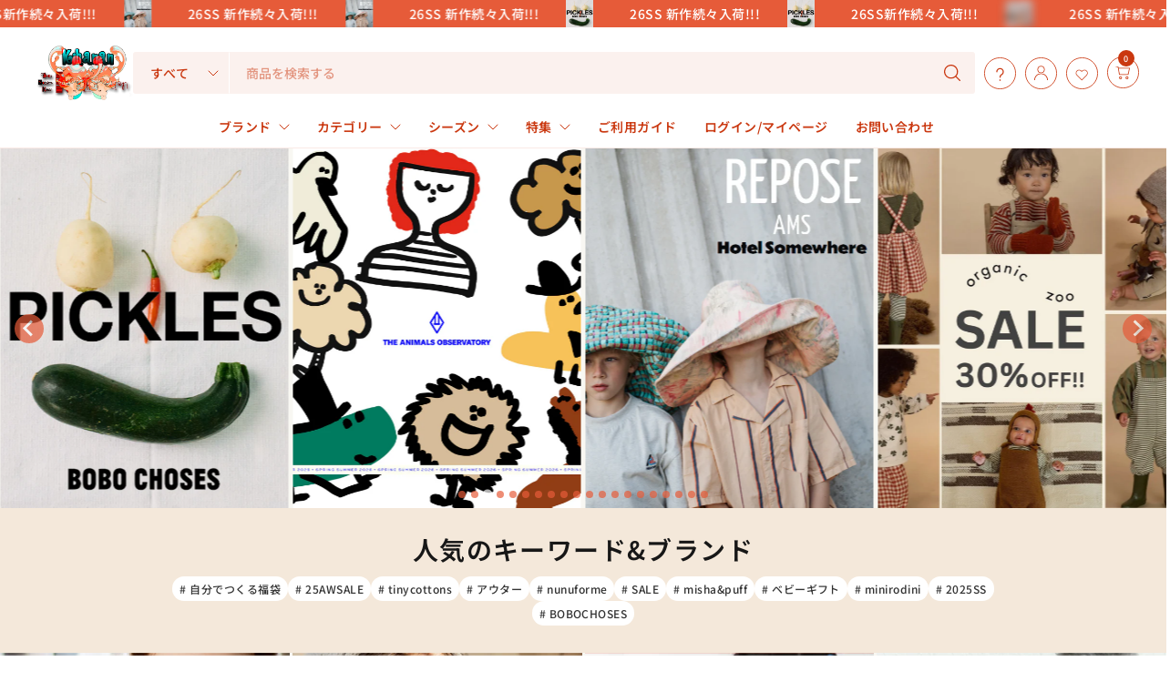

--- FILE ---
content_type: text/html; charset=utf-8
request_url: https://kihanan.com/?pid=131660044
body_size: 52268
content:
<!doctype html><html class="no-js" lang="ja" dir="ltr">
<head>
	<meta charset="utf-8">
	<meta http-equiv="X-UA-Compatible" content="IE=edge,chrome=1">
	<meta name="viewport" content="width=device-width, initial-scale=1, maximum-scale=5, viewport-fit=cover">
	<meta name="theme-color" content="#ffffff">

	<link rel="canonical" href="https://kihanan.com/">
	<link rel="preconnect" href="https://cdn.shopify.com" crossorigin>
	<link rel="preconnect" href="https://cdn.jsdelivr.net" crossorigin>
	<link rel="preload" href="https://cdn.jsdelivr.net/npm/@splidejs/splide@4.1.4/dist/css/splide.min.css" as="style" onload="this.onload=null;this.rel='stylesheet'">
	<noscript><link rel="stylesheet" href="https://cdn.jsdelivr.net/npm/@splidejs/splide@4.1.4/dist/css/splide.min.css"></noscript>
	<meta name="facebook-domain-verification" content="tvwigx1jou8t51cynu623bqbiq7g4n" />

	

	<script>
		(function() {
			// ▼▼▼ 設定エリア：対照表 ▼▼▼
			var collectionMap = {
			// misha & puff の設定
			"2853024": "misha-puff-misiyaandopahu", 
			// 他のブランドもここに追加
			"1985432": "mini-rodini",
			"2867011": "tiny-cottons"
			};
			// ▲▲▲ 設定エリア終了 ▲▲▲

			// 1. URLクエリパラメータを取得
			var query = window.location.search.substring(1);
			
			// パラメータがない場合は何もしない（負荷軽減）
			if (!query) return;

			var vars = query.split("&");
			var params = {};
			for (var i = 0; i < vars.length; i++) {
			var pair = vars[i].split("=");
			params[decodeURIComponent(pair[0])] = decodeURIComponent(pair[1]);
			}

			// 2. ターゲットIDの特定 (gid または cbid)
			var targetId = params["gid"] || params["cbid"];

			// 3. マッピングに存在すればリダイレクト実行
			if (targetId && collectionMap[targetId]) {
			var handle = collectionMap[targetId];
			// 現在すでに正しいページにいる場合はリダイレクトしない（ループ防止）
			if (window.location.pathname.indexOf("/collections/" + handle) === -1) {
				var targetUrl = "/collections/" + handle;
				window.location.replace(targetUrl);
			}
			}
		})();
	</script>

	<link href="//kihanan.com/cdn/shop/t/6/assets/app.css?v=15650510932491729241745114623" as="style" rel="preload">
<link href="//kihanan.com/cdn/shop/t/6/assets/custom.css?v=52743012555398149881767792449" as="style" rel="preload">


<link href="//kihanan.com/cdn/shop/t/6/assets/vendor.js?v=41477546860483910021745067450" as="script" rel="preload">
<link href="//kihanan.com/cdn/shop/t/6/assets/app.js?v=42222119013632461731745067454" as="script" rel="preload">


<script>
window.lazySizesConfig = window.lazySizesConfig || {};
window.lazySizesConfig.expand = 250;
window.lazySizesConfig.loadMode = 1;
window.lazySizesConfig.loadHidden = false;
</script>


	<link rel="icon" type="image/png" href="//kihanan.com/cdn/shop/files/kihanan_logo_spin.gif?crop=center&height=32&v=1746375807&width=32">

	<title>
	Kihanan - 北欧のベビー服専門通販サイト &ndash; kihanan
	</title>

	
	<meta name="description" content="北欧のベビー服専門通販サイトのKihananです。大人になってもいつまでも取っておきたい服、愛する子供が一番かわいく見える服をお選び頂けます。">
	
<link rel="preconnect" href="https://fonts.shopifycdn.com" crossorigin>

<meta property="og:site_name" content="kihanan">
<meta property="og:url" content="https://kihanan.com/">
<meta property="og:title" content="Kihanan - 北欧のベビー服専門通販サイト">
<meta property="og:type" content="website">
<meta property="og:description" content="北欧のベビー服専門通販サイトのKihananです。大人になってもいつまでも取っておきたい服、愛する子供が一番かわいく見える服をお選び頂けます。"><meta property="og:image" content="http://kihanan.com/cdn/shop/files/kihanan_logo_e01b5e16-7841-4842-8eee-5459e40f8a84.png?v=1749426036">
  <meta property="og:image:secure_url" content="https://kihanan.com/cdn/shop/files/kihanan_logo_e01b5e16-7841-4842-8eee-5459e40f8a84.png?v=1749426036">
  <meta property="og:image:width" content="407">
  <meta property="og:image:height" content="230"><meta name="twitter:card" content="summary_large_image">
<meta name="twitter:title" content="Kihanan - 北欧のベビー服専門通販サイト">
<meta name="twitter:description" content="北欧のベビー服専門通販サイトのKihananです。大人になってもいつまでも取っておきたい服、愛する子供が一番かわいく見える服をお選び頂けます。">


	<link href="//kihanan.com/cdn/shop/t/6/assets/app.css?v=15650510932491729241745114623" rel="stylesheet" type="text/css" media="all" />
	
	<style>
	/* Critical Slider CSS - Inlined for fastest loading */
	.splide-slider {
		margin: 0 auto;
		max-width: 100vw;
		overflow: hidden;
	}
	.slide-content {
		position: relative;
		width: 100%;
	}
	.slide-image {
		width: 100%;
		height: auto;
		object-fit: cover;
		aspect-ratio: 1080/1350;
	}
	.splide__arrow {
		background: #e65b39!important;
	}
	.splide__arrow svg {
		fill: white!important;
	}
	.splide__pagination__page {
		background: #e65b39!important;
	}
	.splide__pagination__page svg {
		fill: white!important;
	}
	.splide__pagination__page.is-active {
		background: white!important;
	}
	.splide__pagination__page.is-active svg {
		fill: #e65b39!important;
	}
	@media screen and (max-width: 767px) {
		.splide__track {
			padding: 0;
			overflow: visible;
		}
		.splide__list {
			padding: 0 !important;
		}
	}
	</style>
	
	<link href="//kihanan.com/cdn/shop/t/6/assets/custom.css?v=52743012555398149881767792449" rel="stylesheet" type="text/css" media="all" />

	

	<style data-shopify>
	@font-face {
  font-family: "Noto Sans Japanese";
  font-weight: 500;
  font-style: normal;
  font-display: swap;
  src: url("//kihanan.com/cdn/fonts/noto_sans_japanese/notosansjapanese_n5.a1e978aad0e9144c0f0306d9ef6b2aa3e7a325ad.woff2") format("woff2"),
       url("//kihanan.com/cdn/fonts/noto_sans_japanese/notosansjapanese_n5.c4a324dae2ef31aa5d8845f82138a71765d32f37.woff") format("woff");
}

@font-face {
  font-family: "Noto Sans Japanese";
  font-weight: 500;
  font-style: normal;
  font-display: swap;
  src: url("//kihanan.com/cdn/fonts/noto_sans_japanese/notosansjapanese_n5.a1e978aad0e9144c0f0306d9ef6b2aa3e7a325ad.woff2") format("woff2"),
       url("//kihanan.com/cdn/fonts/noto_sans_japanese/notosansjapanese_n5.c4a324dae2ef31aa5d8845f82138a71765d32f37.woff") format("woff");
}

@font-face {
  font-family: "Noto Sans Japanese";
  font-weight: 600;
  font-style: normal;
  font-display: swap;
  src: url("//kihanan.com/cdn/fonts/noto_sans_japanese/notosansjapanese_n6.4ecbd50569f336533d801e5e5ec08720b2dc1560.woff2") format("woff2"),
       url("//kihanan.com/cdn/fonts/noto_sans_japanese/notosansjapanese_n6.0185377b54573983f9e0c8025b6d418e15f6a6fd.woff") format("woff");
}

@font-face {
  font-family: "Noto Sans Japanese";
  font-weight: 600;
  font-style: normal;
  font-display: swap;
  src: url("//kihanan.com/cdn/fonts/noto_sans_japanese/notosansjapanese_n6.4ecbd50569f336533d801e5e5ec08720b2dc1560.woff2") format("woff2"),
       url("//kihanan.com/cdn/fonts/noto_sans_japanese/notosansjapanese_n6.0185377b54573983f9e0c8025b6d418e15f6a6fd.woff") format("woff");
}


	h1,h2,h3,h4,h5,h6,
	.h1,.h2,.h3,.h4,.h5,.h6,
	.logolink.text-logo,
	.heading-font,
	.h1-large,
	.customer-addresses .my-address .address-index {
		font-style: normal;
		font-weight: 600;
		font-family: "Noto Sans Japanese", sans-serif;
	}
	body,
	.body-font,
	.thb-product-detail .product-title {
		font-style: normal;
		font-weight: 500;
		font-family: "Noto Sans Japanese", sans-serif;
	}
	:root {
		--mobile-swipe-width: 75vw;
		--grid-width: 1200px;
		--grid-width-row: 1280px;
		--font-body-scale: 1.0;
		--font-body-line-height-scale: 1.0;
		--font-body-letter-spacing: 0.03em;
		--font-body-medium-weight: 500;
    --font-body-bold-weight: 600;
		--font-announcement-scale: 1.0;
		--font-heading-scale: 1.0;
		--font-heading-line-height-scale: 1.0;
		--font-heading-letter-spacing: 0.05em;
		--font-navigation-scale: 1.0;
		--font-product-title-scale: 1.0;
		--font-product-title-line-height-scale: 1.0;
		--button-letter-spacing: -0.03em;

		--button-border-radius: 3px;
		--textarea-border-radius: 3px;
		--general-border-radius: 3px;

		--bg-body: #ffffff;
		--bg-body-rgb: 255,255,255;
		--bg-body-darken: #f7f7f7;
		--payment-terms-background-color: #ffffff;
		--color-body: #252525;
		--color-body-rgb: 37,37,37;
		--color-border: rgba(var(--color-body-rgb),0.1);
		--color-heading: #171717;
		--color-heading-rgb: 23,23,23;
		--color-accent: #e65b39;
		--color-accent-rgb: 230,91,57;
		--color-overlay: #616161;
		--color-overlay-rgb: 97,97,97;
		--solid-button-background: #e65b39;
		--solid-button-background-hover: #df421c;

		--section-spacing-mobile: 35px;
		--section-spacing-desktop: 65px;

		--color-announcement-bar-text: #f9f1ec;
		--color-announcement-bar-bg: #C33C3C;

		--color-header-bg: #ffffff;
		--color-header-bg-rgb: 255,255,255;
		--color-header-text: #ca3810;
		--color-header-text-rgb: 202,56,16;
		--color-header-border: rgba(var(--color-header-text-rgb), 0.1);

		--color-price: #696969;
		--color-price-discounted: #e65b39;

		--shopify-accelerated-checkout-button-block-size: 46px;
		--shopify-accelerated-checkout-inline-alignment: center;
		--shopify-accelerated-checkout-skeleton-animation-duration: 0.25s;
		--shopify-accelerated-checkout-button-border-radius: 3px;--color-star: #ca3810;--color-inventory-instock: #279A4B;--color-inventory-lowstock: #0a80c2;--color-badge-sold-out: #ececec;
			--color-badge-sold-out-text: #939393;--color-badge-sale: #edc4c4;
			--color-badge-sale-text: #c33c3c;--color-badge-preorder: #f0f2ff;
			--color-badge-preorder-text: #3D5CFF;--color-footer-text: #ffffff;
		--color-footer-text-rgb: 255,255,255;
		--color-footer-bg: #e65b39;
	}.badge.予約商品{
				--color-badge: #90e3aa;
				--color-badge-text: #279A4B;
			}
		



</style>


	<script>
		window.theme = window.theme || {};
		theme = {
			settings: {
				money_with_currency_format:"¥{{amount_no_decimals}}",
				cart_drawer:true,
				product_id: false,
			},
			routes: {
				root_url: '/',
				cart_url: '/cart',
				cart_add_url: '/cart/add',
				search_url: '/search',
				cart_change_url: '/cart/change',
				cart_update_url: '/cart/update',
				predictive_search_url: '/search/suggest',
			},
			variantStrings: {
        addToCart: `カートに追加 🛒`,
        soldOut: `売り切れ`,
        unavailable: `利用不可`,
        preOrder: `予約注文`,
      },
			strings: {
				requiresTerms: `決済するには販売条件に同意する必要があります`,
				showMore: `もっと見る`,
				showLess: `表示を減らす`,
				showFilters: `絞り込みを表示`,
				hideFilters: `絞り込みを隠す`,
				shippingEstimatorNoResults: `申し訳ありませんが、お客様の住所には配送できません。`,
				shippingEstimatorOneResult: `お客様の住所への配送料は1つあります：`,
				shippingEstimatorMultipleResults: `お客様の住所への配送料はいくつかあります：`,
				shippingEstimatorError: `配送料の取得中に1つ以上のエラーが発生しました：`
			}
		};
	</script>

	

	<script>window.performance && window.performance.mark && window.performance.mark('shopify.content_for_header.start');</script><meta name="google-site-verification" content="vJGaMW4OEGsxiidw3BcpFsJ4YuHtWrBHtPuC7nRVUQQ">
<meta id="shopify-digital-wallet" name="shopify-digital-wallet" content="/63308529733/digital_wallets/dialog">
<meta name="shopify-checkout-api-token" content="d0b9e5fd4f8b0d586b6278ba9f3528af">
<script async="async" src="/checkouts/internal/preloads.js?locale=ja-JP"></script>
<script id="apple-pay-shop-capabilities" type="application/json">{"shopId":63308529733,"countryCode":"JP","currencyCode":"JPY","merchantCapabilities":["supports3DS"],"merchantId":"gid:\/\/shopify\/Shop\/63308529733","merchantName":"kihanan","requiredBillingContactFields":["postalAddress","email","phone"],"requiredShippingContactFields":["postalAddress","email","phone"],"shippingType":"shipping","supportedNetworks":["visa","masterCard","amex","jcb","discover"],"total":{"type":"pending","label":"kihanan","amount":"1.00"},"shopifyPaymentsEnabled":true,"supportsSubscriptions":true}</script>
<script id="shopify-features" type="application/json">{"accessToken":"d0b9e5fd4f8b0d586b6278ba9f3528af","betas":["rich-media-storefront-analytics"],"domain":"kihanan.com","predictiveSearch":false,"shopId":63308529733,"locale":"ja"}</script>
<script>var Shopify = Shopify || {};
Shopify.shop = "kihanan.myshopify.com";
Shopify.locale = "ja";
Shopify.currency = {"active":"JPY","rate":"1.0"};
Shopify.country = "JP";
Shopify.theme = {"name":"kihanan-main\/main","id":136356757573,"schema_name":"Pinnacle","schema_version":"3.3.0","theme_store_id":null,"role":"main"};
Shopify.theme.handle = "null";
Shopify.theme.style = {"id":null,"handle":null};
Shopify.cdnHost = "kihanan.com/cdn";
Shopify.routes = Shopify.routes || {};
Shopify.routes.root = "/";</script>
<script type="module">!function(o){(o.Shopify=o.Shopify||{}).modules=!0}(window);</script>
<script>!function(o){function n(){var o=[];function n(){o.push(Array.prototype.slice.apply(arguments))}return n.q=o,n}var t=o.Shopify=o.Shopify||{};t.loadFeatures=n(),t.autoloadFeatures=n()}(window);</script>
<script id="shop-js-analytics" type="application/json">{"pageType":"index"}</script>
<script defer="defer" async type="module" src="//kihanan.com/cdn/shopifycloud/shop-js/modules/v2/client.init-shop-cart-sync_CZKilf07.ja.esm.js"></script>
<script defer="defer" async type="module" src="//kihanan.com/cdn/shopifycloud/shop-js/modules/v2/chunk.common_rlhnONO2.esm.js"></script>
<script type="module">
  await import("//kihanan.com/cdn/shopifycloud/shop-js/modules/v2/client.init-shop-cart-sync_CZKilf07.ja.esm.js");
await import("//kihanan.com/cdn/shopifycloud/shop-js/modules/v2/chunk.common_rlhnONO2.esm.js");

  window.Shopify.SignInWithShop?.initShopCartSync?.({"fedCMEnabled":true,"windoidEnabled":true});

</script>
<script>(function() {
  var isLoaded = false;
  function asyncLoad() {
    if (isLoaded) return;
    isLoaded = true;
    var urls = ["https:\/\/cdn.nfcube.com\/instafeed-9ec154318470d994131df05b1d6ce441.js?shop=kihanan.myshopify.com","https:\/\/delivery-date-and-time-picker.amp.tokyo\/script_tags\/cart_attributes.js?shop=kihanan.myshopify.com"];
    for (var i = 0; i < urls.length; i++) {
      var s = document.createElement('script');
      s.type = 'text/javascript';
      s.async = true;
      s.src = urls[i];
      var x = document.getElementsByTagName('script')[0];
      x.parentNode.insertBefore(s, x);
    }
  };
  if(window.attachEvent) {
    window.attachEvent('onload', asyncLoad);
  } else {
    window.addEventListener('load', asyncLoad, false);
  }
})();</script>
<script id="__st">var __st={"a":63308529733,"offset":32400,"reqid":"5d9f096c-0859-47e7-a4d8-25b19c7d5b03-1768989911","pageurl":"kihanan.com\/?pid=131660044","u":"907426e134b1","p":"home"};</script>
<script>window.ShopifyPaypalV4VisibilityTracking = true;</script>
<script id="captcha-bootstrap">!function(){'use strict';const t='contact',e='account',n='new_comment',o=[[t,t],['blogs',n],['comments',n],[t,'customer']],c=[[e,'customer_login'],[e,'guest_login'],[e,'recover_customer_password'],[e,'create_customer']],r=t=>t.map((([t,e])=>`form[action*='/${t}']:not([data-nocaptcha='true']) input[name='form_type'][value='${e}']`)).join(','),a=t=>()=>t?[...document.querySelectorAll(t)].map((t=>t.form)):[];function s(){const t=[...o],e=r(t);return a(e)}const i='password',u='form_key',d=['recaptcha-v3-token','g-recaptcha-response','h-captcha-response',i],f=()=>{try{return window.sessionStorage}catch{return}},m='__shopify_v',_=t=>t.elements[u];function p(t,e,n=!1){try{const o=window.sessionStorage,c=JSON.parse(o.getItem(e)),{data:r}=function(t){const{data:e,action:n}=t;return t[m]||n?{data:e,action:n}:{data:t,action:n}}(c);for(const[e,n]of Object.entries(r))t.elements[e]&&(t.elements[e].value=n);n&&o.removeItem(e)}catch(o){console.error('form repopulation failed',{error:o})}}const l='form_type',E='cptcha';function T(t){t.dataset[E]=!0}const w=window,h=w.document,L='Shopify',v='ce_forms',y='captcha';let A=!1;((t,e)=>{const n=(g='f06e6c50-85a8-45c8-87d0-21a2b65856fe',I='https://cdn.shopify.com/shopifycloud/storefront-forms-hcaptcha/ce_storefront_forms_captcha_hcaptcha.v1.5.2.iife.js',D={infoText:'hCaptchaによる保護',privacyText:'プライバシー',termsText:'利用規約'},(t,e,n)=>{const o=w[L][v],c=o.bindForm;if(c)return c(t,g,e,D).then(n);var r;o.q.push([[t,g,e,D],n]),r=I,A||(h.body.append(Object.assign(h.createElement('script'),{id:'captcha-provider',async:!0,src:r})),A=!0)});var g,I,D;w[L]=w[L]||{},w[L][v]=w[L][v]||{},w[L][v].q=[],w[L][y]=w[L][y]||{},w[L][y].protect=function(t,e){n(t,void 0,e),T(t)},Object.freeze(w[L][y]),function(t,e,n,w,h,L){const[v,y,A,g]=function(t,e,n){const i=e?o:[],u=t?c:[],d=[...i,...u],f=r(d),m=r(i),_=r(d.filter((([t,e])=>n.includes(e))));return[a(f),a(m),a(_),s()]}(w,h,L),I=t=>{const e=t.target;return e instanceof HTMLFormElement?e:e&&e.form},D=t=>v().includes(t);t.addEventListener('submit',(t=>{const e=I(t);if(!e)return;const n=D(e)&&!e.dataset.hcaptchaBound&&!e.dataset.recaptchaBound,o=_(e),c=g().includes(e)&&(!o||!o.value);(n||c)&&t.preventDefault(),c&&!n&&(function(t){try{if(!f())return;!function(t){const e=f();if(!e)return;const n=_(t);if(!n)return;const o=n.value;o&&e.removeItem(o)}(t);const e=Array.from(Array(32),(()=>Math.random().toString(36)[2])).join('');!function(t,e){_(t)||t.append(Object.assign(document.createElement('input'),{type:'hidden',name:u})),t.elements[u].value=e}(t,e),function(t,e){const n=f();if(!n)return;const o=[...t.querySelectorAll(`input[type='${i}']`)].map((({name:t})=>t)),c=[...d,...o],r={};for(const[a,s]of new FormData(t).entries())c.includes(a)||(r[a]=s);n.setItem(e,JSON.stringify({[m]:1,action:t.action,data:r}))}(t,e)}catch(e){console.error('failed to persist form',e)}}(e),e.submit())}));const S=(t,e)=>{t&&!t.dataset[E]&&(n(t,e.some((e=>e===t))),T(t))};for(const o of['focusin','change'])t.addEventListener(o,(t=>{const e=I(t);D(e)&&S(e,y())}));const B=e.get('form_key'),M=e.get(l),P=B&&M;t.addEventListener('DOMContentLoaded',(()=>{const t=y();if(P)for(const e of t)e.elements[l].value===M&&p(e,B);[...new Set([...A(),...v().filter((t=>'true'===t.dataset.shopifyCaptcha))])].forEach((e=>S(e,t)))}))}(h,new URLSearchParams(w.location.search),n,t,e,['guest_login'])})(!0,!0)}();</script>
<script integrity="sha256-4kQ18oKyAcykRKYeNunJcIwy7WH5gtpwJnB7kiuLZ1E=" data-source-attribution="shopify.loadfeatures" defer="defer" src="//kihanan.com/cdn/shopifycloud/storefront/assets/storefront/load_feature-a0a9edcb.js" crossorigin="anonymous"></script>
<script data-source-attribution="shopify.dynamic_checkout.dynamic.init">var Shopify=Shopify||{};Shopify.PaymentButton=Shopify.PaymentButton||{isStorefrontPortableWallets:!0,init:function(){window.Shopify.PaymentButton.init=function(){};var t=document.createElement("script");t.src="https://kihanan.com/cdn/shopifycloud/portable-wallets/latest/portable-wallets.ja.js",t.type="module",document.head.appendChild(t)}};
</script>
<script data-source-attribution="shopify.dynamic_checkout.buyer_consent">
  function portableWalletsHideBuyerConsent(e){var t=document.getElementById("shopify-buyer-consent"),n=document.getElementById("shopify-subscription-policy-button");t&&n&&(t.classList.add("hidden"),t.setAttribute("aria-hidden","true"),n.removeEventListener("click",e))}function portableWalletsShowBuyerConsent(e){var t=document.getElementById("shopify-buyer-consent"),n=document.getElementById("shopify-subscription-policy-button");t&&n&&(t.classList.remove("hidden"),t.removeAttribute("aria-hidden"),n.addEventListener("click",e))}window.Shopify?.PaymentButton&&(window.Shopify.PaymentButton.hideBuyerConsent=portableWalletsHideBuyerConsent,window.Shopify.PaymentButton.showBuyerConsent=portableWalletsShowBuyerConsent);
</script>
<script data-source-attribution="shopify.dynamic_checkout.cart.bootstrap">document.addEventListener("DOMContentLoaded",(function(){function t(){return document.querySelector("shopify-accelerated-checkout-cart, shopify-accelerated-checkout")}if(t())Shopify.PaymentButton.init();else{new MutationObserver((function(e,n){t()&&(Shopify.PaymentButton.init(),n.disconnect())})).observe(document.body,{childList:!0,subtree:!0})}}));
</script>
<link id="shopify-accelerated-checkout-styles" rel="stylesheet" media="screen" href="https://kihanan.com/cdn/shopifycloud/portable-wallets/latest/accelerated-checkout-backwards-compat.css" crossorigin="anonymous">
<style id="shopify-accelerated-checkout-cart">
        #shopify-buyer-consent {
  margin-top: 1em;
  display: inline-block;
  width: 100%;
}

#shopify-buyer-consent.hidden {
  display: none;
}

#shopify-subscription-policy-button {
  background: none;
  border: none;
  padding: 0;
  text-decoration: underline;
  font-size: inherit;
  cursor: pointer;
}

#shopify-subscription-policy-button::before {
  box-shadow: none;
}

      </style>

<script>window.performance && window.performance.mark && window.performance.mark('shopify.content_for_header.end');</script> <!-- Header hook for plugins -->

	<script>document.documentElement.className = document.documentElement.className.replace('no-js', 'js');</script>
	

	
	<link rel="preload" href="https://cdn.jsdelivr.net/npm/@splidejs/splide@4.1.4/dist/js/splide.min.js" as="script">
	<script src="https://cdn.jsdelivr.net/npm/@splidejs/splide@4.1.4/dist/js/splide.min.js" defer></script>

	<script>
		// 高速なスライダー初期化 - DOMContentLoadedを待たずに実行
		(function() {
			let splide;
			const mediaQuery = window.matchMedia('(max-width: 767px)');
			
			function initSlider() {
				const splideElement = document.querySelector('.splide');
				if (!splideElement || typeof Splide === 'undefined') return null;
				
				const slides = splideElement.querySelectorAll('.splide__slide');
				const totalSlides = slides.length;
				
				if (totalSlides === 0) return null;
				
				return new Splide('.splide', {
					type: 'loop',
					perPage: mediaQuery.matches ? 1 : totalSlides <= 4 ? totalSlides : 4,
					perMove: 1,
					focus: mediaQuery.matches ? 'center' : 0,
					autoplay: true,
					interval: 3000,
					pauseOnHover: true,
					pauseOnFocus: true,
					arrows: true,
					pagination: true,
					gap: '5px',
					padding: mediaQuery.matches ? {
						left: '5%',
						right: '5%'
					} : 0,
					breakpoints: {
						767: {
							arrows: true,
						}
					}
				}).mount();
			}
			
			function attemptInit() {
				splide = initSlider();
				if (!splide && document.readyState !== 'complete') {
					// まだ準備できていない場合は少し待つ
					setTimeout(attemptInit, 50);
				}
			}
			
			// すぐに初期化を試行
			if (document.readyState === 'loading') {
				document.addEventListener('DOMContentLoaded', attemptInit);
			} else {
				attemptInit();
			}
			
			// ウィンドウリサイズ時の処理
			let resizeTimeout;
			mediaQuery.addEventListener('change', () => {
				clearTimeout(resizeTimeout);
				resizeTimeout = setTimeout(() => {
					if (splide) {
						splide.destroy();
					}
					splide = initSlider();
				}, 100);
			});
		})();
	</script>

<script src="https://cdn.shopify.com/extensions/019b0203-96d0-7019-bc66-f4cb10e67477/mr_point_v3-15/assets/mr-point.js" type="text/javascript" defer="defer"></script>
<link href="https://cdn.shopify.com/extensions/019b0203-96d0-7019-bc66-f4cb10e67477/mr_point_v3-15/assets/form-embed.css" rel="stylesheet" type="text/css" media="all">
<link href="https://monorail-edge.shopifysvc.com" rel="dns-prefetch">
<script>(function(){if ("sendBeacon" in navigator && "performance" in window) {try {var session_token_from_headers = performance.getEntriesByType('navigation')[0].serverTiming.find(x => x.name == '_s').description;} catch {var session_token_from_headers = undefined;}var session_cookie_matches = document.cookie.match(/_shopify_s=([^;]*)/);var session_token_from_cookie = session_cookie_matches && session_cookie_matches.length === 2 ? session_cookie_matches[1] : "";var session_token = session_token_from_headers || session_token_from_cookie || "";function handle_abandonment_event(e) {var entries = performance.getEntries().filter(function(entry) {return /monorail-edge.shopifysvc.com/.test(entry.name);});if (!window.abandonment_tracked && entries.length === 0) {window.abandonment_tracked = true;var currentMs = Date.now();var navigation_start = performance.timing.navigationStart;var payload = {shop_id: 63308529733,url: window.location.href,navigation_start,duration: currentMs - navigation_start,session_token,page_type: "index"};window.navigator.sendBeacon("https://monorail-edge.shopifysvc.com/v1/produce", JSON.stringify({schema_id: "online_store_buyer_site_abandonment/1.1",payload: payload,metadata: {event_created_at_ms: currentMs,event_sent_at_ms: currentMs}}));}}window.addEventListener('pagehide', handle_abandonment_event);}}());</script>
<script id="web-pixels-manager-setup">(function e(e,d,r,n,o){if(void 0===o&&(o={}),!Boolean(null===(a=null===(i=window.Shopify)||void 0===i?void 0:i.analytics)||void 0===a?void 0:a.replayQueue)){var i,a;window.Shopify=window.Shopify||{};var t=window.Shopify;t.analytics=t.analytics||{};var s=t.analytics;s.replayQueue=[],s.publish=function(e,d,r){return s.replayQueue.push([e,d,r]),!0};try{self.performance.mark("wpm:start")}catch(e){}var l=function(){var e={modern:/Edge?\/(1{2}[4-9]|1[2-9]\d|[2-9]\d{2}|\d{4,})\.\d+(\.\d+|)|Firefox\/(1{2}[4-9]|1[2-9]\d|[2-9]\d{2}|\d{4,})\.\d+(\.\d+|)|Chrom(ium|e)\/(9{2}|\d{3,})\.\d+(\.\d+|)|(Maci|X1{2}).+ Version\/(15\.\d+|(1[6-9]|[2-9]\d|\d{3,})\.\d+)([,.]\d+|)( \(\w+\)|)( Mobile\/\w+|) Safari\/|Chrome.+OPR\/(9{2}|\d{3,})\.\d+\.\d+|(CPU[ +]OS|iPhone[ +]OS|CPU[ +]iPhone|CPU IPhone OS|CPU iPad OS)[ +]+(15[._]\d+|(1[6-9]|[2-9]\d|\d{3,})[._]\d+)([._]\d+|)|Android:?[ /-](13[3-9]|1[4-9]\d|[2-9]\d{2}|\d{4,})(\.\d+|)(\.\d+|)|Android.+Firefox\/(13[5-9]|1[4-9]\d|[2-9]\d{2}|\d{4,})\.\d+(\.\d+|)|Android.+Chrom(ium|e)\/(13[3-9]|1[4-9]\d|[2-9]\d{2}|\d{4,})\.\d+(\.\d+|)|SamsungBrowser\/([2-9]\d|\d{3,})\.\d+/,legacy:/Edge?\/(1[6-9]|[2-9]\d|\d{3,})\.\d+(\.\d+|)|Firefox\/(5[4-9]|[6-9]\d|\d{3,})\.\d+(\.\d+|)|Chrom(ium|e)\/(5[1-9]|[6-9]\d|\d{3,})\.\d+(\.\d+|)([\d.]+$|.*Safari\/(?![\d.]+ Edge\/[\d.]+$))|(Maci|X1{2}).+ Version\/(10\.\d+|(1[1-9]|[2-9]\d|\d{3,})\.\d+)([,.]\d+|)( \(\w+\)|)( Mobile\/\w+|) Safari\/|Chrome.+OPR\/(3[89]|[4-9]\d|\d{3,})\.\d+\.\d+|(CPU[ +]OS|iPhone[ +]OS|CPU[ +]iPhone|CPU IPhone OS|CPU iPad OS)[ +]+(10[._]\d+|(1[1-9]|[2-9]\d|\d{3,})[._]\d+)([._]\d+|)|Android:?[ /-](13[3-9]|1[4-9]\d|[2-9]\d{2}|\d{4,})(\.\d+|)(\.\d+|)|Mobile Safari.+OPR\/([89]\d|\d{3,})\.\d+\.\d+|Android.+Firefox\/(13[5-9]|1[4-9]\d|[2-9]\d{2}|\d{4,})\.\d+(\.\d+|)|Android.+Chrom(ium|e)\/(13[3-9]|1[4-9]\d|[2-9]\d{2}|\d{4,})\.\d+(\.\d+|)|Android.+(UC? ?Browser|UCWEB|U3)[ /]?(15\.([5-9]|\d{2,})|(1[6-9]|[2-9]\d|\d{3,})\.\d+)\.\d+|SamsungBrowser\/(5\.\d+|([6-9]|\d{2,})\.\d+)|Android.+MQ{2}Browser\/(14(\.(9|\d{2,})|)|(1[5-9]|[2-9]\d|\d{3,})(\.\d+|))(\.\d+|)|K[Aa][Ii]OS\/(3\.\d+|([4-9]|\d{2,})\.\d+)(\.\d+|)/},d=e.modern,r=e.legacy,n=navigator.userAgent;return n.match(d)?"modern":n.match(r)?"legacy":"unknown"}(),u="modern"===l?"modern":"legacy",c=(null!=n?n:{modern:"",legacy:""})[u],f=function(e){return[e.baseUrl,"/wpm","/b",e.hashVersion,"modern"===e.buildTarget?"m":"l",".js"].join("")}({baseUrl:d,hashVersion:r,buildTarget:u}),m=function(e){var d=e.version,r=e.bundleTarget,n=e.surface,o=e.pageUrl,i=e.monorailEndpoint;return{emit:function(e){var a=e.status,t=e.errorMsg,s=(new Date).getTime(),l=JSON.stringify({metadata:{event_sent_at_ms:s},events:[{schema_id:"web_pixels_manager_load/3.1",payload:{version:d,bundle_target:r,page_url:o,status:a,surface:n,error_msg:t},metadata:{event_created_at_ms:s}}]});if(!i)return console&&console.warn&&console.warn("[Web Pixels Manager] No Monorail endpoint provided, skipping logging."),!1;try{return self.navigator.sendBeacon.bind(self.navigator)(i,l)}catch(e){}var u=new XMLHttpRequest;try{return u.open("POST",i,!0),u.setRequestHeader("Content-Type","text/plain"),u.send(l),!0}catch(e){return console&&console.warn&&console.warn("[Web Pixels Manager] Got an unhandled error while logging to Monorail."),!1}}}}({version:r,bundleTarget:l,surface:e.surface,pageUrl:self.location.href,monorailEndpoint:e.monorailEndpoint});try{o.browserTarget=l,function(e){var d=e.src,r=e.async,n=void 0===r||r,o=e.onload,i=e.onerror,a=e.sri,t=e.scriptDataAttributes,s=void 0===t?{}:t,l=document.createElement("script"),u=document.querySelector("head"),c=document.querySelector("body");if(l.async=n,l.src=d,a&&(l.integrity=a,l.crossOrigin="anonymous"),s)for(var f in s)if(Object.prototype.hasOwnProperty.call(s,f))try{l.dataset[f]=s[f]}catch(e){}if(o&&l.addEventListener("load",o),i&&l.addEventListener("error",i),u)u.appendChild(l);else{if(!c)throw new Error("Did not find a head or body element to append the script");c.appendChild(l)}}({src:f,async:!0,onload:function(){if(!function(){var e,d;return Boolean(null===(d=null===(e=window.Shopify)||void 0===e?void 0:e.analytics)||void 0===d?void 0:d.initialized)}()){var d=window.webPixelsManager.init(e)||void 0;if(d){var r=window.Shopify.analytics;r.replayQueue.forEach((function(e){var r=e[0],n=e[1],o=e[2];d.publishCustomEvent(r,n,o)})),r.replayQueue=[],r.publish=d.publishCustomEvent,r.visitor=d.visitor,r.initialized=!0}}},onerror:function(){return m.emit({status:"failed",errorMsg:"".concat(f," has failed to load")})},sri:function(e){var d=/^sha384-[A-Za-z0-9+/=]+$/;return"string"==typeof e&&d.test(e)}(c)?c:"",scriptDataAttributes:o}),m.emit({status:"loading"})}catch(e){m.emit({status:"failed",errorMsg:(null==e?void 0:e.message)||"Unknown error"})}}})({shopId: 63308529733,storefrontBaseUrl: "https://kihanan.com",extensionsBaseUrl: "https://extensions.shopifycdn.com/cdn/shopifycloud/web-pixels-manager",monorailEndpoint: "https://monorail-edge.shopifysvc.com/unstable/produce_batch",surface: "storefront-renderer",enabledBetaFlags: ["2dca8a86"],webPixelsConfigList: [{"id":"964755525","configuration":"{\"pixel_id\":\"864530661803035\",\"pixel_type\":\"facebook_pixel\"}","eventPayloadVersion":"v1","runtimeContext":"OPEN","scriptVersion":"ca16bc87fe92b6042fbaa3acc2fbdaa6","type":"APP","apiClientId":2329312,"privacyPurposes":["ANALYTICS","MARKETING","SALE_OF_DATA"],"dataSharingAdjustments":{"protectedCustomerApprovalScopes":["read_customer_address","read_customer_email","read_customer_name","read_customer_personal_data","read_customer_phone"]}},{"id":"925171781","configuration":"{\"config\":\"{\\\"google_tag_ids\\\":[\\\"G-1LKEWYWBBV\\\",\\\"AW-981850474\\\"],\\\"target_country\\\":\\\"ZZ\\\",\\\"gtag_events\\\":[{\\\"type\\\":\\\"search\\\",\\\"action_label\\\":[\\\"G-1LKEWYWBBV\\\",\\\"AW-981850474\\\/WHTPCKnt4fYaEOqyl9QD\\\"]},{\\\"type\\\":\\\"begin_checkout\\\",\\\"action_label\\\":[\\\"G-1LKEWYWBBV\\\",\\\"AW-981850474\\\/vLgsCNr8zfYaEOqyl9QD\\\"]},{\\\"type\\\":\\\"view_item\\\",\\\"action_label\\\":[\\\"G-1LKEWYWBBV\\\",\\\"AW-981850474\\\/NqgtCKbt4fYaEOqyl9QD\\\"]},{\\\"type\\\":\\\"purchase\\\",\\\"action_label\\\":[\\\"G-1LKEWYWBBV\\\",\\\"AW-981850474\\\/0Oq4CN_7zfYaEOqyl9QD\\\"]},{\\\"type\\\":\\\"page_view\\\",\\\"action_label\\\":[\\\"G-1LKEWYWBBV\\\",\\\"AW-981850474\\\/WFvyCKPt4fYaEOqyl9QD\\\"]},{\\\"type\\\":\\\"add_payment_info\\\",\\\"action_label\\\":[\\\"G-1LKEWYWBBV\\\",\\\"AW-981850474\\\/PB0-CKzt4fYaEOqyl9QD\\\"]},{\\\"type\\\":\\\"add_to_cart\\\",\\\"action_label\\\":[\\\"G-1LKEWYWBBV\\\",\\\"AW-981850474\\\/AUh_CN38zfYaEOqyl9QD\\\"]}],\\\"enable_monitoring_mode\\\":false}\"}","eventPayloadVersion":"v1","runtimeContext":"OPEN","scriptVersion":"b2a88bafab3e21179ed38636efcd8a93","type":"APP","apiClientId":1780363,"privacyPurposes":[],"dataSharingAdjustments":{"protectedCustomerApprovalScopes":["read_customer_address","read_customer_email","read_customer_name","read_customer_personal_data","read_customer_phone"]}},{"id":"shopify-app-pixel","configuration":"{}","eventPayloadVersion":"v1","runtimeContext":"STRICT","scriptVersion":"0450","apiClientId":"shopify-pixel","type":"APP","privacyPurposes":["ANALYTICS","MARKETING"]},{"id":"shopify-custom-pixel","eventPayloadVersion":"v1","runtimeContext":"LAX","scriptVersion":"0450","apiClientId":"shopify-pixel","type":"CUSTOM","privacyPurposes":["ANALYTICS","MARKETING"]}],isMerchantRequest: false,initData: {"shop":{"name":"kihanan","paymentSettings":{"currencyCode":"JPY"},"myshopifyDomain":"kihanan.myshopify.com","countryCode":"JP","storefrontUrl":"https:\/\/kihanan.com"},"customer":null,"cart":null,"checkout":null,"productVariants":[],"purchasingCompany":null},},"https://kihanan.com/cdn","fcfee988w5aeb613cpc8e4bc33m6693e112",{"modern":"","legacy":""},{"shopId":"63308529733","storefrontBaseUrl":"https:\/\/kihanan.com","extensionBaseUrl":"https:\/\/extensions.shopifycdn.com\/cdn\/shopifycloud\/web-pixels-manager","surface":"storefront-renderer","enabledBetaFlags":"[\"2dca8a86\"]","isMerchantRequest":"false","hashVersion":"fcfee988w5aeb613cpc8e4bc33m6693e112","publish":"custom","events":"[[\"page_viewed\",{}]]"});</script><script>
  window.ShopifyAnalytics = window.ShopifyAnalytics || {};
  window.ShopifyAnalytics.meta = window.ShopifyAnalytics.meta || {};
  window.ShopifyAnalytics.meta.currency = 'JPY';
  var meta = {"page":{"pageType":"home","requestId":"5d9f096c-0859-47e7-a4d8-25b19c7d5b03-1768989911"}};
  for (var attr in meta) {
    window.ShopifyAnalytics.meta[attr] = meta[attr];
  }
</script>
<script class="analytics">
  (function () {
    var customDocumentWrite = function(content) {
      var jquery = null;

      if (window.jQuery) {
        jquery = window.jQuery;
      } else if (window.Checkout && window.Checkout.$) {
        jquery = window.Checkout.$;
      }

      if (jquery) {
        jquery('body').append(content);
      }
    };

    var hasLoggedConversion = function(token) {
      if (token) {
        return document.cookie.indexOf('loggedConversion=' + token) !== -1;
      }
      return false;
    }

    var setCookieIfConversion = function(token) {
      if (token) {
        var twoMonthsFromNow = new Date(Date.now());
        twoMonthsFromNow.setMonth(twoMonthsFromNow.getMonth() + 2);

        document.cookie = 'loggedConversion=' + token + '; expires=' + twoMonthsFromNow;
      }
    }

    var trekkie = window.ShopifyAnalytics.lib = window.trekkie = window.trekkie || [];
    if (trekkie.integrations) {
      return;
    }
    trekkie.methods = [
      'identify',
      'page',
      'ready',
      'track',
      'trackForm',
      'trackLink'
    ];
    trekkie.factory = function(method) {
      return function() {
        var args = Array.prototype.slice.call(arguments);
        args.unshift(method);
        trekkie.push(args);
        return trekkie;
      };
    };
    for (var i = 0; i < trekkie.methods.length; i++) {
      var key = trekkie.methods[i];
      trekkie[key] = trekkie.factory(key);
    }
    trekkie.load = function(config) {
      trekkie.config = config || {};
      trekkie.config.initialDocumentCookie = document.cookie;
      var first = document.getElementsByTagName('script')[0];
      var script = document.createElement('script');
      script.type = 'text/javascript';
      script.onerror = function(e) {
        var scriptFallback = document.createElement('script');
        scriptFallback.type = 'text/javascript';
        scriptFallback.onerror = function(error) {
                var Monorail = {
      produce: function produce(monorailDomain, schemaId, payload) {
        var currentMs = new Date().getTime();
        var event = {
          schema_id: schemaId,
          payload: payload,
          metadata: {
            event_created_at_ms: currentMs,
            event_sent_at_ms: currentMs
          }
        };
        return Monorail.sendRequest("https://" + monorailDomain + "/v1/produce", JSON.stringify(event));
      },
      sendRequest: function sendRequest(endpointUrl, payload) {
        // Try the sendBeacon API
        if (window && window.navigator && typeof window.navigator.sendBeacon === 'function' && typeof window.Blob === 'function' && !Monorail.isIos12()) {
          var blobData = new window.Blob([payload], {
            type: 'text/plain'
          });

          if (window.navigator.sendBeacon(endpointUrl, blobData)) {
            return true;
          } // sendBeacon was not successful

        } // XHR beacon

        var xhr = new XMLHttpRequest();

        try {
          xhr.open('POST', endpointUrl);
          xhr.setRequestHeader('Content-Type', 'text/plain');
          xhr.send(payload);
        } catch (e) {
          console.log(e);
        }

        return false;
      },
      isIos12: function isIos12() {
        return window.navigator.userAgent.lastIndexOf('iPhone; CPU iPhone OS 12_') !== -1 || window.navigator.userAgent.lastIndexOf('iPad; CPU OS 12_') !== -1;
      }
    };
    Monorail.produce('monorail-edge.shopifysvc.com',
      'trekkie_storefront_load_errors/1.1',
      {shop_id: 63308529733,
      theme_id: 136356757573,
      app_name: "storefront",
      context_url: window.location.href,
      source_url: "//kihanan.com/cdn/s/trekkie.storefront.cd680fe47e6c39ca5d5df5f0a32d569bc48c0f27.min.js"});

        };
        scriptFallback.async = true;
        scriptFallback.src = '//kihanan.com/cdn/s/trekkie.storefront.cd680fe47e6c39ca5d5df5f0a32d569bc48c0f27.min.js';
        first.parentNode.insertBefore(scriptFallback, first);
      };
      script.async = true;
      script.src = '//kihanan.com/cdn/s/trekkie.storefront.cd680fe47e6c39ca5d5df5f0a32d569bc48c0f27.min.js';
      first.parentNode.insertBefore(script, first);
    };
    trekkie.load(
      {"Trekkie":{"appName":"storefront","development":false,"defaultAttributes":{"shopId":63308529733,"isMerchantRequest":null,"themeId":136356757573,"themeCityHash":"11370382788269169657","contentLanguage":"ja","currency":"JPY","eventMetadataId":"ce0ad542-dd58-4206-a15a-f902b6d02c1d"},"isServerSideCookieWritingEnabled":true,"monorailRegion":"shop_domain","enabledBetaFlags":["65f19447"]},"Session Attribution":{},"S2S":{"facebookCapiEnabled":true,"source":"trekkie-storefront-renderer","apiClientId":580111}}
    );

    var loaded = false;
    trekkie.ready(function() {
      if (loaded) return;
      loaded = true;

      window.ShopifyAnalytics.lib = window.trekkie;

      var originalDocumentWrite = document.write;
      document.write = customDocumentWrite;
      try { window.ShopifyAnalytics.merchantGoogleAnalytics.call(this); } catch(error) {};
      document.write = originalDocumentWrite;

      window.ShopifyAnalytics.lib.page(null,{"pageType":"home","requestId":"5d9f096c-0859-47e7-a4d8-25b19c7d5b03-1768989911","shopifyEmitted":true});

      var match = window.location.pathname.match(/checkouts\/(.+)\/(thank_you|post_purchase)/)
      var token = match? match[1]: undefined;
      if (!hasLoggedConversion(token)) {
        setCookieIfConversion(token);
        
      }
    });


        var eventsListenerScript = document.createElement('script');
        eventsListenerScript.async = true;
        eventsListenerScript.src = "//kihanan.com/cdn/shopifycloud/storefront/assets/shop_events_listener-3da45d37.js";
        document.getElementsByTagName('head')[0].appendChild(eventsListenerScript);

})();</script>
<script
  defer
  src="https://kihanan.com/cdn/shopifycloud/perf-kit/shopify-perf-kit-3.0.4.min.js"
  data-application="storefront-renderer"
  data-shop-id="63308529733"
  data-render-region="gcp-us-central1"
  data-page-type="index"
  data-theme-instance-id="136356757573"
  data-theme-name="Pinnacle"
  data-theme-version="3.3.0"
  data-monorail-region="shop_domain"
  data-resource-timing-sampling-rate="10"
  data-shs="true"
  data-shs-beacon="true"
  data-shs-export-with-fetch="true"
  data-shs-logs-sample-rate="1"
  data-shs-beacon-endpoint="https://kihanan.com/api/collect"
></script>
</head><body class="button-uppercase-false navigation-uppercase-false product-title-uppercase-false compare-false template-index template-index">
	<a class="screen-reader-shortcut" href="#main-content">コンテンツにスキップ</a>
	<div id="wrapper"><!-- BEGIN sections: header-group -->
<div id="shopify-section-sections--17258131816517__scrolling_text_AzFDFh" class="shopify-section shopify-section-group-header-group section-scrolling-text"><link href="//kihanan.com/cdn/shop/t/6/assets/scrolling-text.css?v=175685148923979139421745067453" rel="stylesheet" type="text/css" media="all" /><div class="row full-width-row-full">
	<div class="small-12 columns">
		<div class="scrolling-text scrolling-text-uppercase--false section-spacing section-spacing--disable-top section-spacing--disable-bottom height-auto" id="scrolling-text-sections--17258131816517__scrolling_text_AzFDFh" style="--color-bg:#e65b39;--color-text:#ffffff;--overlay-color-rgb: 0,0,0; --overlay-opacity: 0.0;">
		<div class="scrolling-text--inner direction-left" style="--marquee-speed: 30s">
			

			<div>
					<div class="scrolling-text--item outline-text--false" ><a href="/collections/bobo-choses-bobosiyozu" target="_blank" class="scrolling-text--link">
<img class="lazyload scrolling-text--image scrolling-text--image--small" width="1040" height="1040" data-sizes="auto" src="//kihanan.com/cdn/shop/files/S__106537023_0.jpg?v=1768825700&width=20" data-srcset="//kihanan.com/cdn/shop/files/S__106537023_0.jpg?v=1768825700&width=100 100w" fetchpriority="auto" alt="" style="object-position: 50.0% 50.0%;" />
<span>26SS 新作続々入荷!!!</span></a></div>
					<div class="scrolling-text--item outline-text--false" ><a href="/collections/bobo-choses-bobosiyozu" target="_blank" class="scrolling-text--link">
<img class="lazyload scrolling-text--image scrolling-text--image--small" width="1040" height="1040" data-sizes="auto" src="//kihanan.com/cdn/shop/files/2_090e2777-550b-4801-a66f-05f8ce7854d5.png?v=1768786650&width=20" data-srcset="//kihanan.com/cdn/shop/files/2_090e2777-550b-4801-a66f-05f8ce7854d5.png?v=1768786650&width=100 100w" fetchpriority="auto" alt="" style="object-position: 50.0% 50.0%;" />
<span>26SS新作続々入荷!!!</span></a></div>
					<div class="scrolling-text--item outline-text--false" ><a href="/collections/repose-ams-%E3%83%AA%E3%83%9D%E3%83%BC%E3%82%BA" target="_blank" class="scrolling-text--link">
<img class="lazyload scrolling-text--image scrolling-text--image--small" width="1040" height="1040" data-sizes="auto" src="//kihanan.com/cdn/shop/files/8b1419e88ec5f1943032f6d467a8655b_280b8310-f55f-4e8f-aeb0-ef2d2ad9ee63.png?v=1768470136&width=20" data-srcset="//kihanan.com/cdn/shop/files/8b1419e88ec5f1943032f6d467a8655b_280b8310-f55f-4e8f-aeb0-ef2d2ad9ee63.png?v=1768470136&width=100 100w" fetchpriority="auto" alt="" style="object-position: 50.0% 50.0%;" />
<span>26SS 新作続々入荷!!!</span></a></div>
					<div class="scrolling-text--item outline-text--false" ><a href="/collections/repose-ams-%E3%83%AA%E3%83%9D%E3%83%BC%E3%82%BA" target="_blank" class="scrolling-text--link">
<img class="lazyload scrolling-text--image scrolling-text--image--small" width="1040" height="1040" data-sizes="auto" src="//kihanan.com/cdn/shop/files/8b1419e88ec5f1943032f6d467a8655b_280b8310-f55f-4e8f-aeb0-ef2d2ad9ee63.png?v=1768470136&width=20" data-srcset="//kihanan.com/cdn/shop/files/8b1419e88ec5f1943032f6d467a8655b_280b8310-f55f-4e8f-aeb0-ef2d2ad9ee63.png?v=1768470136&width=100 100w" fetchpriority="auto" alt="" style="object-position: 50.0% 50.0%;" />
<span>26SS 新作続々入荷!!!</span></a></div></div>
			
			<div>
					<div class="scrolling-text--item outline-text--false" ><a href="/collections/bobo-choses-bobosiyozu" target="_blank" class="scrolling-text--link">
<img class="lazyload scrolling-text--image scrolling-text--image--small" width="1040" height="1040" data-sizes="auto" src="//kihanan.com/cdn/shop/files/S__106537023_0.jpg?v=1768825700&width=20" data-srcset="//kihanan.com/cdn/shop/files/S__106537023_0.jpg?v=1768825700&width=100 100w" fetchpriority="auto" alt="" style="object-position: 50.0% 50.0%;" />
<span>26SS 新作続々入荷!!!</span></a></div>
					<div class="scrolling-text--item outline-text--false" ><a href="/collections/bobo-choses-bobosiyozu" target="_blank" class="scrolling-text--link">
<img class="lazyload scrolling-text--image scrolling-text--image--small" width="1040" height="1040" data-sizes="auto" src="//kihanan.com/cdn/shop/files/2_090e2777-550b-4801-a66f-05f8ce7854d5.png?v=1768786650&width=20" data-srcset="//kihanan.com/cdn/shop/files/2_090e2777-550b-4801-a66f-05f8ce7854d5.png?v=1768786650&width=100 100w" fetchpriority="auto" alt="" style="object-position: 50.0% 50.0%;" />
<span>26SS新作続々入荷!!!</span></a></div>
					<div class="scrolling-text--item outline-text--false" ><a href="/collections/repose-ams-%E3%83%AA%E3%83%9D%E3%83%BC%E3%82%BA" target="_blank" class="scrolling-text--link">
<img class="lazyload scrolling-text--image scrolling-text--image--small" width="1040" height="1040" data-sizes="auto" src="//kihanan.com/cdn/shop/files/8b1419e88ec5f1943032f6d467a8655b_280b8310-f55f-4e8f-aeb0-ef2d2ad9ee63.png?v=1768470136&width=20" data-srcset="//kihanan.com/cdn/shop/files/8b1419e88ec5f1943032f6d467a8655b_280b8310-f55f-4e8f-aeb0-ef2d2ad9ee63.png?v=1768470136&width=100 100w" fetchpriority="auto" alt="" style="object-position: 50.0% 50.0%;" />
<span>26SS 新作続々入荷!!!</span></a></div>
					<div class="scrolling-text--item outline-text--false" ><a href="/collections/repose-ams-%E3%83%AA%E3%83%9D%E3%83%BC%E3%82%BA" target="_blank" class="scrolling-text--link">
<img class="lazyload scrolling-text--image scrolling-text--image--small" width="1040" height="1040" data-sizes="auto" src="//kihanan.com/cdn/shop/files/8b1419e88ec5f1943032f6d467a8655b_280b8310-f55f-4e8f-aeb0-ef2d2ad9ee63.png?v=1768470136&width=20" data-srcset="//kihanan.com/cdn/shop/files/8b1419e88ec5f1943032f6d467a8655b_280b8310-f55f-4e8f-aeb0-ef2d2ad9ee63.png?v=1768470136&width=100 100w" fetchpriority="auto" alt="" style="object-position: 50.0% 50.0%;" />
<span>26SS 新作続々入荷!!!</span></a></div></div>
			
			<div>
					<div class="scrolling-text--item outline-text--false" ><a href="/collections/bobo-choses-bobosiyozu" target="_blank" class="scrolling-text--link">
<img class="lazyload scrolling-text--image scrolling-text--image--small" width="1040" height="1040" data-sizes="auto" src="//kihanan.com/cdn/shop/files/S__106537023_0.jpg?v=1768825700&width=20" data-srcset="//kihanan.com/cdn/shop/files/S__106537023_0.jpg?v=1768825700&width=100 100w" fetchpriority="auto" alt="" style="object-position: 50.0% 50.0%;" />
<span>26SS 新作続々入荷!!!</span></a></div>
					<div class="scrolling-text--item outline-text--false" ><a href="/collections/bobo-choses-bobosiyozu" target="_blank" class="scrolling-text--link">
<img class="lazyload scrolling-text--image scrolling-text--image--small" width="1040" height="1040" data-sizes="auto" src="//kihanan.com/cdn/shop/files/2_090e2777-550b-4801-a66f-05f8ce7854d5.png?v=1768786650&width=20" data-srcset="//kihanan.com/cdn/shop/files/2_090e2777-550b-4801-a66f-05f8ce7854d5.png?v=1768786650&width=100 100w" fetchpriority="auto" alt="" style="object-position: 50.0% 50.0%;" />
<span>26SS新作続々入荷!!!</span></a></div>
					<div class="scrolling-text--item outline-text--false" ><a href="/collections/repose-ams-%E3%83%AA%E3%83%9D%E3%83%BC%E3%82%BA" target="_blank" class="scrolling-text--link">
<img class="lazyload scrolling-text--image scrolling-text--image--small" width="1040" height="1040" data-sizes="auto" src="//kihanan.com/cdn/shop/files/8b1419e88ec5f1943032f6d467a8655b_280b8310-f55f-4e8f-aeb0-ef2d2ad9ee63.png?v=1768470136&width=20" data-srcset="//kihanan.com/cdn/shop/files/8b1419e88ec5f1943032f6d467a8655b_280b8310-f55f-4e8f-aeb0-ef2d2ad9ee63.png?v=1768470136&width=100 100w" fetchpriority="auto" alt="" style="object-position: 50.0% 50.0%;" />
<span>26SS 新作続々入荷!!!</span></a></div>
					<div class="scrolling-text--item outline-text--false" ><a href="/collections/repose-ams-%E3%83%AA%E3%83%9D%E3%83%BC%E3%82%BA" target="_blank" class="scrolling-text--link">
<img class="lazyload scrolling-text--image scrolling-text--image--small" width="1040" height="1040" data-sizes="auto" src="//kihanan.com/cdn/shop/files/8b1419e88ec5f1943032f6d467a8655b_280b8310-f55f-4e8f-aeb0-ef2d2ad9ee63.png?v=1768470136&width=20" data-srcset="//kihanan.com/cdn/shop/files/8b1419e88ec5f1943032f6d467a8655b_280b8310-f55f-4e8f-aeb0-ef2d2ad9ee63.png?v=1768470136&width=100 100w" fetchpriority="auto" alt="" style="object-position: 50.0% 50.0%;" />
<span>26SS 新作続々入荷!!!</span></a></div></div>
			</div>
		<style data-shopify>
#scrolling-text-sections--17258131816517__scrolling_text_AzFDFh  .scrolling-text--inner {
				font-size: 16px;
			}

		</style>
	</div>
	</div>
</div>

<style> #shopify-section-sections--17258131816517__scrolling_text_AzFDFh .scrolling-text--inner {padding: 0; font-size: 14px;} #shopify-section-sections--17258131816517__scrolling_text_AzFDFh .scrolling-text--item {padding: 0 15px;} </style></div><div id="shopify-section-sections--17258131816517__header" class="shopify-section shopify-section-group-header-group header-section"><theme-header
  id="header"
  class="header style1 header--shadow-large header--full-width"
><style data-shopify>:root {
    	--logo-height: 60px;
    	--logo-height-mobile: 40px;
    }
    
    .header-section {
    	position: static !important;
    }</style><div class="header--inner"><div class="thb-header-mobile-left">
	<details class="mobile-toggle-wrapper">
		<summary class="mobile-toggle">
			<span></span>
			<span></span>
			<span></span>
		</summary><nav id="mobile-menu" class="mobile-menu-drawer" role="dialog" tabindex="-1">
	<div class="mobile-menu-drawer--inner">
	<div class="mobile-menu-header">
		<p class="mobile-menu-welcome">ようこそ ゲストさま</p>
		<div class="mobile-menu-buttons">
			<a href="/account/login" class="mobile-menu-button">ログイン</a>
			<a href="/account" class="mobile-menu-button">マイページ</a>
		</div>
	</div><ul class="mobile-menu"><li><details class="link-container">
							<summary class="parent-link">ブランド<span>
<svg width="7" height="12" viewBox="0 0 7 12" fill="none">
<path d="M1 1L6 6L1 11" stroke="var(--color-header-text, --color-body)" stroke-linecap="round" stroke-linejoin="round"/>
</svg>
</span></summary>
							<ul class="sub-menu">
								<li class="parent-link-back">
									<button class="parent-link-back--button"><span>
<svg width="7" height="11" viewBox="0 0 7 11" fill="none">
<path d="M6 10.5L1 5.5L6 0.5" stroke="var(--color-header-text, --color-body)" stroke-linecap="round" stroke-linejoin="round"/>
</svg>
</span> ブランド</button>
								</li><li><details class="link-container">
												<summary>
A-D
													<span>
<svg width="12" height="7" viewBox="0 0 12 7" fill="none">
<path d="M11 1L6 6L1 1" stroke="var(--color-header-text, --color-body)" stroke-linecap="round" stroke-linejoin="round"/>
</svg>
</span>
												</summary>
												<div class="mega-menu-sidebar--content">
													<ul class="sub-menu" tabindex="-1"><li>
																<a href="/collections/1-in-the-family-wanmoainza-huamiri" class="mega-menu-sidebar--content-container"><span>1+in the family ワンモアインザ・ファミリー</span>
																</a>
															</li><li>
																<a href="/collections/392-plusm-sankiyuni-puriyusuemu-irotoridorifalseza-huo" class="mega-menu-sidebar--content-container"><span>392 plusm サンキューニ プリュスエム いろとりどりの雑貨</span>
																</a>
															</li><li>
																<a href="/collections/a-monday-in-copenhagen-1" class="mega-menu-sidebar--content-container"><span>A MONDAY in Copenhagen</span>
																</a>
															</li><li>
																<a href="/collections/anja-schwerbrock" class="mega-menu-sidebar--content-container"><span>ANJA SCHWERBROCK アニャシュワーブロック</span>
																</a>
															</li><li>
																<a href="/collections/arkakama" class="mega-menu-sidebar--content-container"><span>arkakama アルカカマ</span>
																</a>
															</li><li>
																<a href="/collections/arsene-et-les-pipelettes" class="mega-menu-sidebar--content-container"><span>Arsène et les pipelettes アルセーヌ エ レ ピプレット</span>
																</a>
															</li><li>
																<a href="/collections/aurelie-mathigot" class="mega-menu-sidebar--content-container"><span>Aurelie Mathigot オレリーマティゴ</span>
																</a>
															</li><li>
																<a href="/collections/beau-loves" class="mega-menu-sidebar--content-container"><span>Beau LOves ビューラブズ</span>
																</a>
															</li><li>
																<a href="/collections/bebe-organic" class="mega-menu-sidebar--content-container"><span>Bebe Organic ベベオーガニック</span>
																</a>
															</li><li>
																<a href="/collections/birinit" class="mega-menu-sidebar--content-container"><span>Birinit Petit ビリニット</span>
																</a>
															</li><li>
																<a href="/collections/bobbing-doll" class="mega-menu-sidebar--content-container"><span>Bobbing Doll</span>
																</a>
															</li><li>
																<a href="/collections/bobo-choses-bobosiyozu" class="mega-menu-sidebar--content-container"><span>BOBO CHOSES ボボショーズ</span>
																</a>
															</li><li>
																<a href="/collections/buho" class="mega-menu-sidebar--content-container"><span>Búho ブーオ</span>
																</a>
															</li><li>
																<a href="/collections/carlijnq" class="mega-menu-sidebar--content-container"><span>CarlijnQ カーラインク</span>
																</a>
															</li><li>
																<a href="/collections/casebycasebycase" class="mega-menu-sidebar--content-container"><span>CASEbyCASEbyCASE</span>
																</a>
															</li><li>
																<a href="/collections/chocolatesoup-%E3%83%81%E3%83%A7%E3%82%B3%E3%83%AC%E3%83%BC%E3%83%88%E3%82%B9%E3%83%BC%E3%83%97" class="mega-menu-sidebar--content-container"><span>chocolatesoup チョコレートスープ</span>
																</a>
															</li><li>
																<a href="/collections/cienta" class="mega-menu-sidebar--content-container"><span>Cienta シエンタ</span>
																</a>
															</li><li>
																<a href="/collections/condor" class="mega-menu-sidebar--content-container"><span>Condor コンドル</span>
																</a>
															</li><li>
																<a href="/collections/coucou-suzette" class="mega-menu-sidebar--content-container"><span>Coucou Suzette ククシュゼット</span>
																</a>
															</li><li>
																<a href="/collections/denim-dungaree-denimudangari" class="mega-menu-sidebar--content-container"><span>DENIM DUNGAREE デニムダンガリー</span>
																</a>
															</li><li>
																<a href="/collections/donfisher" class="mega-menu-sidebar--content-container"><span>Donfisher ドンフィッシャー</span>
																</a>
															</li><li>
																<a href="/collections/dou" class="mega-menu-sidebar--content-container"><span>dou? ドウ</span>
																</a>
															</li></ul>
												</div>
											</details></li><li><details class="link-container">
												<summary>
E-J
													<span>
<svg width="12" height="7" viewBox="0 0 12 7" fill="none">
<path d="M11 1L6 6L1 1" stroke="var(--color-header-text, --color-body)" stroke-linecap="round" stroke-linejoin="round"/>
</svg>
</span>
												</summary>
												<div class="mega-menu-sidebar--content">
													<ul class="sub-menu" tabindex="-1"><li>
																<a href="/collections/e-t-collection" class="mega-menu-sidebar--content-container"><span>E.T Collection</span>
																</a>
															</li><li>
																<a href="/collections/east-end-highlanders-isutoendohairandazu" class="mega-menu-sidebar--content-container"><span>EAST END HIGHLANDERS イーストエンドハイランダーズ</span>
																</a>
															</li><li>
																<a href="/collections/eat-my-socks-itomaisotukusu" class="mega-menu-sidebar--content-container"><span>EAT MY SOCKS イートマイソックス</span>
																</a>
															</li><li>
																<a href="/collections/elfinfolk-eruhuinhuoruku" class="mega-menu-sidebar--content-container"><span>eLfinFolk エルフィンフォルク</span>
																</a>
															</li><li>
																<a href="/collections/facade" class="mega-menu-sidebar--content-container"><span>Façade ファサード</span>
																</a>
															</li><li>
																<a href="/collections/folkmade" class="mega-menu-sidebar--content-container"><span>folkmade フォルクメイド</span>
																</a>
															</li><li>
																<a href="/collections/frankygrow-hurankigurou" class="mega-menu-sidebar--content-container"><span>frankygrow フランキーグロウ</span>
																</a>
															</li><li>
																<a href="/collections/frankygrow-baby" class="mega-menu-sidebar--content-container"><span>frankygrow BABY フランキーグロー ベイビー</span>
																</a>
															</li><li>
																<a href="/collections/franky-grow-dog" class="mega-menu-sidebar--content-container"><span>frankygrow DOG フランキーグロウドッグ</span>
																</a>
															</li><li>
																<a href="/collections/fresh-dinosaurs-huretusiyudainaso" class="mega-menu-sidebar--content-container"><span>Fresh Dinosaurs フレッシュダイナソー</span>
																</a>
															</li><li>
																<a href="/collections/froufroudesucre" class="mega-menu-sidebar--content-container"><span>froufroudesucre フルフルドシュクル</span>
																</a>
															</li><li>
																<a href="/collections/gang-of-kids" class="mega-menu-sidebar--content-container"><span>Gang of Kids ギャングオブキッズ</span>
																</a>
															</li><li>
																<a href="/collections/garbo-friends-garuboandohurenzu" class="mega-menu-sidebar--content-container"><span>garbo&friends ガルボアンドフレンズ</span>
																</a>
															</li><li>
																<a href="/collections/glow-casper" class="mega-menu-sidebar--content-container"><span>GLOW CASPER グローキャスパー</span>
																</a>
															</li><li>
																<a href="/collections/go-to-hollywood" class="mega-menu-sidebar--content-container"><span>GO TO HOLLYWOOD ゴートゥーハリウッド</span>
																</a>
															</li><li>
																<a href="/collections/goma-goma-shi-qi-bao-cun-sutotuka-poti-bibu" class="mega-menu-sidebar--content-container"><span>Goma</span>
																</a>
															</li><li>
																<a href="/collections/grech-co" class="mega-menu-sidebar--content-container"><span>Grech＆Co. グレッチアンドコー</span>
																</a>
															</li><li>
																<a href="/collections/gris" class="mega-menu-sidebar--content-container"><span>Gris グリ</span>
																</a>
															</li><li>
																<a href="/collections/gris-black" class="mega-menu-sidebar--content-container"><span>GRIS BLACK グリブラック</span>
																</a>
															</li><li>
																<a href="/collections/hello-lupo" class="mega-menu-sidebar--content-container"><span>Hello Lupo ハロールポ</span>
																</a>
															</li><li>
																<a href="/collections/igor" class="mega-menu-sidebar--content-container"><span>igor イゴール</span>
																</a>
															</li><li>
																<a href="/collections/india-souvenir-bag" class="mega-menu-sidebar--content-container"><span>India Souvenir Bag インディア スーベニアバッグ</span>
																</a>
															</li><li>
																<a href="/collections/jellymallow" class="mega-menu-sidebar--content-container"><span>JELLYMALLOW</span>
																</a>
															</li><li>
																<a href="/collections/jurassic-world" class="mega-menu-sidebar--content-container"><span>JURASSIC WORLD ジュラシックワールド</span>
																</a>
															</li></ul>
												</div>
											</details></li><li><details class="link-container">
												<summary>
K-M
													<span>
<svg width="12" height="7" viewBox="0 0 12 7" fill="none">
<path d="M11 1L6 6L1 1" stroke="var(--color-header-text, --color-body)" stroke-linecap="round" stroke-linejoin="round"/>
</svg>
</span>
												</summary>
												<div class="mega-menu-sidebar--content">
													<ul class="sub-menu" tabindex="-1"><li>
																<a href="/collections/kalinka-kids" class="mega-menu-sidebar--content-container"><span>Kalinka Kids カリンカキッズ</span>
																</a>
															</li><li>
																<a href="/collections/kelty" class="mega-menu-sidebar--content-container"><span>KELTY ケルティ</span>
																</a>
															</li><li>
																<a href="/collections/xiao-chi-humi" class="mega-menu-sidebar--content-container"><span>小池ふみ fumi koike</span>
																</a>
															</li><li>
																<a href="/collections/la-cadena-shoes" class="mega-menu-sidebar--content-container"><span>La Cadena ラカデナ シューズ</span>
																</a>
															</li><li>
																<a href="/collections/les-petites-maries" class="mega-menu-sidebar--content-container"><span>Les Petites Maries レ・プティット・マリー</span>
																</a>
															</li><li>
																<a href="/collections/lorna-murray" class="mega-menu-sidebar--content-container"><span>LORNA MURRAY ローナ マーレイ</span>
																</a>
															</li><li>
																<a href="/collections/meduse-medeyusu-sandaru" class="mega-menu-sidebar--content-container"><span>Méduse メデュース サンダル</span>
																</a>
															</li><li>
																<a href="/collections/mabli" class="mega-menu-sidebar--content-container"><span>MABLI マブリ</span>
																</a>
															</li><li>
																<a href="/collections/maed-for-mini-%E3%83%A1%E3%83%BC%E3%83%89%E3%83%95%E3%82%A9%E3%83%BC%E3%83%9F%E3%83%8B" class="mega-menu-sidebar--content-container"><span>maed for mini メードフォーミニ</span>
																</a>
															</li><li>
																<a href="/collections/mailou-tradition1" class="mega-menu-sidebar--content-container"><span>MAïLOU TRADITION マイルー LE PETIT FRENCHIE</span>
																</a>
															</li><li>
																<a href="/collections/mandarine-brothers" class="mega-menu-sidebar--content-container"><span>MANDARINE BROTHERS マンダリンブラザーズ</span>
																</a>
															</li><li>
																<a href="/collections/maret" class="mega-menu-sidebar--content-container"><span>MARET マレ</span>
																</a>
															</li><li>
																<a href="/collections/matsuo-miyuki" class="mega-menu-sidebar--content-container"><span>松尾ミユキ Matsuo Miyuki</span>
																</a>
															</li><li>
																<a href="/collections/me-to-%E3%83%A1%E3%83%88" class="mega-menu-sidebar--content-container"><span>ME.TO メト</span>
																</a>
															</li><li>
																<a href="/collections/megurish-7days-socks-7day-bebisotukususetuto-1" class="mega-menu-sidebar--content-container"><span>MEGURISH 7days socks</span>
																</a>
															</li><li>
																<a href="/collections/michirico-mitiriko" class="mega-menu-sidebar--content-container"><span>michirico ミチリコ</span>
																</a>
															</li><li>
																<a href="/collections/mingo" class="mega-menu-sidebar--content-container"><span>MINGO.  ミンゴ</span>
																</a>
															</li><li>
																<a href="/collections/mini-rodini-minirodeini" class="mega-menu-sidebar--content-container"><span>mini rodini ミニロディーニ</span>
																</a>
															</li><li>
																<a href="/collections/misha-puff-misiyaandopahu" class="mega-menu-sidebar--content-container"><span>Misha & Puff ミーシャアンドパフ</span>
																</a>
															</li><li>
																<a href="/collections/moun-ten-maunten" class="mega-menu-sidebar--content-container"><span>MOUN TEN. マウンテン</span>
																</a>
															</li><li>
																<a href="/collections/moun-ten-for-baby" class="mega-menu-sidebar--content-container"><span>MOUN TEN. マウンテン for baby</span>
																</a>
															</li><li>
																<a href="/collections/moritamiw" class="mega-menu-sidebar--content-container"><span>森田MiW モリタミウ</span>
																</a>
															</li></ul>
												</div>
											</details></li><li><details class="link-container">
												<summary>
N-S
													<span>
<svg width="12" height="7" viewBox="0 0 12 7" fill="none">
<path d="M11 1L6 6L1 1" stroke="var(--color-header-text, --color-body)" stroke-linecap="round" stroke-linejoin="round"/>
</svg>
</span>
												</summary>
												<div class="mega-menu-sidebar--content">
													<ul class="sub-menu" tabindex="-1"><li>
																<a href="/collections/nathalielete" class="mega-menu-sidebar--content-container"><span>NathalieLete ナタリーレテ</span>
																</a>
															</li><li>
																<a href="/collections/nine-d" class="mega-menu-sidebar--content-container"><span>nine-D ナインディー</span>
																</a>
															</li><li>
																<a href="/collections/numero-74" class="mega-menu-sidebar--content-container"><span>Numero 74 ヌメロ</span>
																</a>
															</li><li>
																<a href="/collections/nunuforme-nunuhuorumu" class="mega-menu-sidebar--content-container"><span>nunuforme ヌヌフォルム</span>
																</a>
															</li><li>
																<a href="/collections/nunuforme-dog-%E3%83%8C%E3%83%8C%E3%83%95%E3%82%A9%E3%83%AB%E3%83%A0-%E3%83%89%E3%83%83%E3%82%B0" class="mega-menu-sidebar--content-container"><span>nunuforme dog ヌヌフォルム ドッグ</span>
																</a>
															</li><li>
																<a href="/collections/ocean-ground" class="mega-menu-sidebar--content-container"><span>OCEAN＆GROUND オーシャンアンドグラウンド</span>
																</a>
															</li><li>
																<a href="/collections/olya" class="mega-menu-sidebar--content-container"><span>Olya オリヤ</span>
																</a>
															</li><li>
																<a href="/collections/ooju" class="mega-menu-sidebar--content-container"><span>ooju オージュ</span>
																</a>
															</li><li>
																<a href="/collections/organic-zoo-oganitukuzu" class="mega-menu-sidebar--content-container"><span>organic zoo オーガニックズー</span>
																</a>
															</li><li>
																<a href="/collections/papu" class="mega-menu-sidebar--content-container"><span>PAPU パプ</span>
																</a>
															</li><li>
																<a href="/collections/pechat" class="mega-menu-sidebar--content-container"><span>Pechat ペチャット</span>
																</a>
															</li><li>
																<a href="/collections/piupiuchick" class="mega-menu-sidebar--content-container"><span>piupiuchick ピウピウチック</span>
																</a>
															</li><li>
																<a href="/collections/repose-ams-%E3%83%AA%E3%83%9D%E3%83%BC%E3%82%BA" class="mega-menu-sidebar--content-container"><span>Repose AMS リポーズ</span>
																</a>
															</li><li>
																<a href="/collections/rosettaprayer" class="mega-menu-sidebar--content-container"><span>ROSETTAPRAYER</span>
																</a>
															</li><li>
																<a href="/collections/salt-water-sandals" class="mega-menu-sidebar--content-container"><span>Salt water sandals ソルトウォーターサンダル</span>
																</a>
															</li><li>
																<a href="/collections/senger-naturwelt" class="mega-menu-sidebar--content-container"><span>Senger Naturwelt ゼンガーナチュウェルト</span>
																</a>
															</li><li>
																<a href="/collections/stample-kivisdou-tawara" class="mega-menu-sidebar--content-container"><span>stample/KIVISDOU/TAWARA</span>
																</a>
															</li><li>
																<a href="/collections/standing-on-the-blue" class="mega-menu-sidebar--content-container"><span>STANDING ON THE BLUE スタンディングオンザブルー</span>
																</a>
															</li><li>
																<a href="/collections/stuckies-bebisotukusu-bibu" class="mega-menu-sidebar--content-container"><span>STUCKIES ベビーソックス ビブ</span>
																</a>
															</li><li>
																<a href="/collections/suss-ziyusu" class="mega-menu-sidebar--content-container"><span>süß ジュース</span>
																</a>
															</li><li>
																<a href="/collections/swoon" class="mega-menu-sidebar--content-container"><span>SWOON スーン</span>
																</a>
															</li></ul>
												</div>
											</details></li><li><details class="link-container">
												<summary>
T-Z-Other
													<span>
<svg width="12" height="7" viewBox="0 0 12 7" fill="none">
<path d="M11 1L6 6L1 1" stroke="var(--color-header-text, --color-body)" stroke-linecap="round" stroke-linejoin="round"/>
</svg>
</span>
												</summary>
												<div class="mega-menu-sidebar--content">
													<ul class="sub-menu" tabindex="-1"><li>
																<a href="/collections/the-animals-observatory" class="mega-menu-sidebar--content-container"><span>The Animals Observatory ジ アニマルズ オブザーバトリー</span>
																</a>
															</li><li>
																<a href="/collections/the-campamento" class="mega-menu-sidebar--content-container"><span>The Campamento カンパメント</span>
																</a>
															</li><li>
																<a href="/collections/the-park-shop-za-pakusiyotupu" class="mega-menu-sidebar--content-container"><span>THE PARK SHOP ザ パークショップ</span>
																</a>
															</li><li>
																<a href="/collections/tiny-cottons-tainikotutonzu" class="mega-menu-sidebar--content-container"><span>Tiny Cottons タイニーコットンズ</span>
																</a>
															</li><li>
																<a href="/collections/toitoitoi" class="mega-menu-sidebar--content-container"><span>toitoitoi トイトイトイ</span>
																</a>
															</li><li>
																<a href="/collections/tom-boy" class="mega-menu-sidebar--content-container"><span>TOM & BOY トムアンドボーイ</span>
																</a>
															</li><li>
																<a href="/collections/thomas-magpie" class="mega-menu-sidebar--content-container"><span>THOMAS MAGPIE トーマスマグパイ</span>
																</a>
															</li><li>
																<a href="/collections/tsumikipoche-tumikipotusiyu" class="mega-menu-sidebar--content-container"><span>tsumikipoche ツミキポッシュ</span>
																</a>
															</li><li>
																<a href="/collections/twin-collective" class="mega-menu-sidebar--content-container"><span>TWIN COLLECTIVE ツインコレクティブ</span>
																</a>
															</li><li>
																<a href="/collections/unionini-yunionini" class="mega-menu-sidebar--content-container"><span>UNIONINI ユニオニーニ</span>
																</a>
															</li><li>
																<a href="/collections/we-are-gommu-1" class="mega-menu-sidebar--content-container"><span>WE ARE GOMMU</span>
																</a>
															</li><li>
																<a href="/collections/weekend-house-kids" class="mega-menu-sidebar--content-container"><span>WEEKEND HOUSE KIDS ウイークエンドハウスキッズ</span>
																</a>
															</li><li>
																<a href="/collections/willys" class="mega-menu-sidebar--content-container"><span>willys ウィリーズ</span>
																</a>
															</li><li>
																<a href="/collections/wild-soft-wairudoandosohuto" class="mega-menu-sidebar--content-container"><span>WILD&SOFT ワイルドアンドソフト</span>
																</a>
															</li><li>
																<a href="/collections/wolf-rita" class="mega-menu-sidebar--content-container"><span>WOLF & RITA ウルフ＆リタ</span>
																</a>
															</li><li>
																<a href="/collections/wonder-full-life" class="mega-menu-sidebar--content-container"><span>WONDER FULL LIFE ワンダーフルライフ</span>
																</a>
															</li><li>
																<a href="/collections/wynken-uinken" class="mega-menu-sidebar--content-container"><span>wynken ウィンケン</span>
																</a>
															</li><li>
																<a href="/collections/yamabatosha" class="mega-menu-sidebar--content-container"><span>山鳩舎 Yamabatosha</span>
																</a>
															</li><li>
																<a href="/collections/yao" class="mega-menu-sidebar--content-container"><span>yao ヤオ</span>
																</a>
															</li><li>
																<a href="/collections/edinter-born-wooden-toys" class="mega-menu-sidebar--content-container"><span>エドインター 「幼児教室」うまれの木のおもちゃ</span>
																</a>
															</li><li>
																<a href="/collections/carabisasocks" class="mega-menu-sidebar--content-container"><span>カラビサソックス</span>
																</a>
															</li></ul>
												</div>
											</details></li><li>
									
									</li></ul>
						</details></li><li><details class="link-container">
							<summary class="parent-link">カテゴリー<span>
<svg width="7" height="12" viewBox="0 0 7 12" fill="none">
<path d="M1 1L6 6L1 11" stroke="var(--color-header-text, --color-body)" stroke-linecap="round" stroke-linejoin="round"/>
</svg>
</span></summary>
							<ul class="sub-menu">
								<li class="parent-link-back">
									<button class="parent-link-back--button"><span>
<svg width="7" height="11" viewBox="0 0 7 11" fill="none">
<path d="M6 10.5L1 5.5L6 0.5" stroke="var(--color-header-text, --color-body)" stroke-linecap="round" stroke-linejoin="round"/>
</svg>
</span> カテゴリー</button>
								</li><li><a href="/collections/tops" title="トップス">トップス</a></li><li><a href="/collections/outer" title="アウター">アウター</a></li><li><a href="/collections/bottoms" title="ボトムス">ボトムス</a></li><li><a href="/collections/baby" title="ベビー">ベビー</a></li><li><a href="/collections/baby-goods" title="ベビーグッズ">ベビーグッズ</a></li><li><a href="/collections/shoes" title="シューズ">シューズ</a></li><li><a href="/collections/dresses-overalls" title="ワンピース/サロペット">ワンピース/サロペット</a></li><li><a href="/collections/occasion-ceremony-formal" title="オケージョン/セレモニー/フォーマル">オケージョン/セレモニー/フォーマル</a></li><li><a href="/collections/bags" title="バッグ">バッグ</a></li><li><a href="/collections/handkerchiefs-towels" title="ハンカチ/タオル">ハンカチ/タオル</a></li><li><a href="/collections/socks-tights-leg-goods-1" title="靴下/タイツ/脚元グッズ">靴下/タイツ/脚元グッズ</a></li><li><a href="/collections/toy" title="TOY">TOY</a></li><li><a href="/collections/stationery-1" title="ステーショナリー">ステーショナリー</a></li><li><a href="/collections/hat" title="帽子">帽子</a></li><li><a href="/collections/fashion-accessories-1" title="ファッション雑貨">ファッション雑貨</a></li><li><a href="/collections/kitchen-goods" title="キッチン雑貨">キッチン雑貨</a></li><li><a href="/collections/interior-goods" title="インテリア雑貨">インテリア雑貨</a></li><li><a href="/collections/seasonal-supplies" title="季節用品">季節用品</a></li><li><a href="/collections/swimwear-water-play-items-jinbei-pajamas-rain-gear" title="水着/甚平/SWIM関連グッズ">水着/甚平/SWIM関連グッズ</a></li></ul>
						</details></li><li><details class="link-container">
							<summary class="parent-link">シーズン<span>
<svg width="7" height="12" viewBox="0 0 7 12" fill="none">
<path d="M1 1L6 6L1 11" stroke="var(--color-header-text, --color-body)" stroke-linecap="round" stroke-linejoin="round"/>
</svg>
</span></summary>
							<ul class="sub-menu">
								<li class="parent-link-back">
									<button class="parent-link-back--button"><span>
<svg width="7" height="11" viewBox="0 0 7 11" fill="none">
<path d="M6 10.5L1 5.5L6 0.5" stroke="var(--color-header-text, --color-body)" stroke-linecap="round" stroke-linejoin="round"/>
</svg>
</span> シーズン</button>
								</li><li><a href="/collections/2026ss" title="2026SS">2026SS</a></li><li><a href="/collections/2025aw" title="2025AW">2025AW</a></li><li><a href="/collections/2025ss" title="2025SS">2025SS</a></li><li><a href="/collections/2024aw" title="2024AW">2024AW</a></li><li><a href="/collections/2024ss" title="2024SS">2024SS</a></li><li><a href="/collections/2023aw" title="2023AW">2023AW</a></li><li><a href="/collections/2023ss" title="2023SS">2023SS</a></li></ul>
						</details></li><li><details class="link-container">
							<summary class="parent-link">特集<span>
<svg width="7" height="12" viewBox="0 0 7 12" fill="none">
<path d="M1 1L6 6L1 11" stroke="var(--color-header-text, --color-body)" stroke-linecap="round" stroke-linejoin="round"/>
</svg>
</span></summary>
							<ul class="sub-menu">
								<li class="parent-link-back">
									<button class="parent-link-back--button"><span>
<svg width="7" height="11" viewBox="0 0 7 11" fill="none">
<path d="M6 10.5L1 5.5L6 0.5" stroke="var(--color-header-text, --color-body)" stroke-linecap="round" stroke-linejoin="round"/>
</svg>
</span> 特集</button>
								</li><li><a href="/pages/outlet" title="まいにちOUTLET">まいにちOUTLET</a></li><li><a href="/pages/dog" title="わんわんクローゼット">わんわんクローゼット</a></li><li><a href="/pages/baby-gift" title="BABY GIFT">BABY GIFT</a></li><li><a href="/pages/coordination" title="キハナンコーデ">キハナンコーデ</a></li><li><a href="/pages/miscellaneous-goods-special" title="雑貨特集">雑貨特集</a></li></ul>
						</details></li><li><a href="/policies/legal-notice" title="ご利用ガイド">ご利用ガイド</a></li><li><a href="/account" title="ログイン/マイページ">ログイン/マイページ</a></li><li><a href="/pages/contact" title="お問い合わせ">お問い合わせ</a></li></ul><ul class="social-links">
	
	<li><a href="https://www.facebook.com/kihanaaaan/" class="social facebook" target="_blank" rel="noreferrer" title="Facebook">
<svg aria-hidden="true" focusable="false" width="16" height="16" class="icon icon-facebook" viewBox="0 0 16 16" fill="var(--color-body)">
<path d="M15.5 8.0455C15.5 3.878 12.1425 0.5 8 0.5C3.8575 0.5 0.5 3.878 0.5 8.0455C0.5 11.8125 3.242 14.934 6.828 15.5V10.227H4.924V8.045H6.828V6.383C6.828 4.492 7.9475 3.447 9.661 3.447C10.481 3.447 11.34 3.5945 11.34 3.5945V5.4515H10.3935C9.462 5.4515 9.172 6.0335 9.172 6.6305V8.0455H11.252L10.9195 10.2265H9.172V15.5C12.758 14.934 15.5 11.8125 15.5 8.0455Z" />
</svg>
</a></li>
	
	
	
	<li><a href="https://www.instagram.com/kihanan/" class="social instagram" target="_blank" rel="noreferrer" title="Instagram">
<svg aria-hidden="true" focusable="false" role="presentation" class="icon icon-instagram" viewBox="0 0 18 18">
  <path fill="var(--color-body)" d="M8.77 1.58c2.34 0 2.62.01 3.54.05.86.04 1.32.18 1.63.3.41.17.7.35 1.01.66.3.3.5.6.65 1 .12.32.27.78.3 1.64.05.92.06 1.2.06 3.54s-.01 2.62-.05 3.54a4.79 4.79 0 01-.3 1.63c-.17.41-.35.7-.66 1.01-.3.3-.6.5-1.01.66-.31.12-.77.26-1.63.3-.92.04-1.2.05-3.54.05s-2.62 0-3.55-.05a4.79 4.79 0 01-1.62-.3c-.42-.16-.7-.35-1.01-.66-.31-.3-.5-.6-.66-1a4.87 4.87 0 01-.3-1.64c-.04-.92-.05-1.2-.05-3.54s0-2.62.05-3.54c.04-.86.18-1.32.3-1.63.16-.41.35-.7.66-1.01.3-.3.6-.5 1-.65.32-.12.78-.27 1.63-.3.93-.05 1.2-.06 3.55-.06zm0-1.58C6.39 0 6.09.01 5.15.05c-.93.04-1.57.2-2.13.4-.57.23-1.06.54-1.55 1.02C1 1.96.7 2.45.46 3.02c-.22.56-.37 1.2-.4 2.13C0 6.1 0 6.4 0 8.77s.01 2.68.05 3.61c.04.94.2 1.57.4 2.13.23.58.54 1.07 1.02 1.56.49.48.98.78 1.55 1.01.56.22 1.2.37 2.13.4.94.05 1.24.06 3.62.06 2.39 0 2.68-.01 3.62-.05.93-.04 1.57-.2 2.13-.41a4.27 4.27 0 001.55-1.01c.49-.49.79-.98 1.01-1.56.22-.55.37-1.19.41-2.13.04-.93.05-1.23.05-3.61 0-2.39 0-2.68-.05-3.62a6.47 6.47 0 00-.4-2.13 4.27 4.27 0 00-1.02-1.55A4.35 4.35 0 0014.52.46a6.43 6.43 0 00-2.13-.41A69 69 0 008.77 0z"/>
  <path fill="var(--color-body)" d="M8.8 4a4.5 4.5 0 100 9 4.5 4.5 0 000-9zm0 7.43a2.92 2.92 0 110-5.85 2.92 2.92 0 010 5.85zM13.43 5a1.05 1.05 0 100-2.1 1.05 1.05 0 000 2.1z">
</svg>
</a></li>
	
	
	
	
	
	
	
	
	<li><a href="https://lin.ee/itA7a4X" class="social line" target="_blank" rel="noreferrer" title="LINE"><img src="https://cdn.shopify.com/s/files/1/0633/0852/9733/files/line-icon.png?v=1760236418" alt="LINE" width="24" height="24" style="display: inline-block; vertical-align: middle;"></a></li>
	
</ul>
<div class="thb-mobile-menu-footer">
			<div class="no-js-hidden"><localization-form class="thb-localization-forms "><form method="post" action="/localization" id="MobileMenuLocalization" accept-charset="UTF-8" class="shopify-localization-form" enctype="multipart/form-data"><input type="hidden" name="form_type" value="localization" /><input type="hidden" name="utf8" value="✓" /><input type="hidden" name="_method" value="put" /><input type="hidden" name="return_to" value="/?pid=131660044" /><resize-select class="select">
			<label for="thb-language-code-MobileMenuLocalization" class="visually-hidden">国/地域を更新</label>
			<select id="thb-language-code-MobileMenuLocalization" name="locale_code" class="thb-language-code resize-select"><option value="ja" selected="selected">日本語</option></select>
			<div class="select-arrow">
<svg width="12" height="7" viewBox="0 0 12 7" fill="none">
<path d="M11 1L6 6L1 1" stroke="var(--color-body)" stroke-linecap="round" stroke-linejoin="round"/>
</svg>
</div>
		</resize-select><resize-select class="select">
			<label for="thb-currency-code-MobileMenuLocalization" class="visually-hidden">国/地域を更新</label>
			<select id="thb-currency-code-MobileMenuLocalization" name="country_code" class="thb-currency-code resize-select"><option value="JP" selected="selected">日本 (JPY ¥)</option></select>
			<div class="select-arrow">
<svg width="12" height="7" viewBox="0 0 12 7" fill="none">
<path d="M11 1L6 6L1 1" stroke="var(--color-body)" stroke-linecap="round" stroke-linejoin="round"/>
</svg>
</div>
		</resize-select><noscript>
			<button class="text-button">国/地域を更新</button>
		</noscript></form></localization-form></div>
		</div>
	</div>
</nav>
<link rel="stylesheet" href="//kihanan.com/cdn/shop/t/6/assets/mobile-menu.css?v=184336837728833868791745067456" media="print" onload="this.media='all'">
<noscript><link href="//kihanan.com/cdn/shop/t/6/assets/mobile-menu.css?v=184336837728833868791745067456" rel="stylesheet" type="text/css" media="all" /></noscript>
</details>
</div>

	<a class="logolink" href="/">
		<img
			src="//kihanan.com/cdn/shop/files/kihanan_logo.png?v=1741018361"
			class="logoimg"
			alt="kihanan"
			width="407"
			height="230"
			fetchpriority="high"
		>
	</a>


<search-form class="searchform">
    <form role="search" method="get" action="/search">
      <div class="searchform--form searchform--form-multi">
        <label for="header-search-input" class="visually-hidden">商品を検索する</label>
        <input
          id="header-search-input"
          type="search"
          class="search-field"
          placeholder="商品を検索する"
          value=""
          name="q"
          autocorrect="off"
          autocomplete="off"
          autocapitalize="off"
          spellcheck="false"
        ><div class="select">
          <label for="header-search-select" class="visually-hidden">商品を検索する</label>
          <select name="filter.p.tag" id="header-search-select"><option value="">すべて</option></select>
          <div class="select-arrow">
<svg width="12" height="7" viewBox="0 0 12 7" fill="none">
<path d="M11 1L6 6L1 1" stroke="var(--color-body)" stroke-linecap="round" stroke-linejoin="round"/>
</svg>
</div>
        </div><button type="submit" class="thb-search-submit" aria-label="検索">
<svg width="22" height="22" viewBox="0 0 22 22" fill="var(--color-header-text, --color-body)">
<path d="M21.7613 20.656L16.5967 15.4914C18.0492 13.7968 18.8293 11.6718 18.8293 9.41226C18.8293 6.91066 17.8609 4.54355 16.0856 2.76822C16.0856 2.76822 16.0856 2.76822 16.0587 2.74132C12.4004 -0.916942 6.42885 -0.916941 2.77059 2.76822C2.77059 2.76822 2.77059 2.76822 2.74369 2.79512C0.968363 4.54355 0 6.91066 0 9.41226C0 11.9139 0.968363 14.281 2.77059 16.0563C4.54593 17.8316 6.91303 18.8 9.41464 18.8C11.6742 18.8 13.7992 18.0199 15.4938 16.5674L20.6584 21.7589C20.8198 21.9203 21.0081 22.001 21.2233 22.001C21.4385 22.001 21.6268 21.9203 21.7882 21.7589C22.0841 21.463 22.0841 20.9519 21.7613 20.656ZM14.9558 14.9534C13.4764 16.4329 11.5128 17.2668 9.41464 17.2668C7.31652 17.2668 5.35289 16.4598 3.87345 14.9534C2.39401 13.474 1.58704 11.5104 1.58704 9.41226C1.58704 7.31414 2.39401 5.35052 3.87345 3.87107C6.93993 0.831492 11.8893 0.831492 14.9558 3.87107C14.9558 3.87107 14.9558 3.87107 14.9827 3.89797C16.4622 5.37742 17.2691 7.34104 17.2691 9.43916C17.2691 11.5373 16.4622 13.474 14.9558 14.9534Z"/>
</svg>
</button>

        <div class="thb-predictive-search" inert>
          <div class="thb-predictive-search--container"></div>
          <span class="loading-overlay">
<svg aria-hidden="true" focusable="false" role="presentation" class="spinner" viewBox="0 0 66 66">
	<circle class="spinner-path" fill="none" stroke-width="6" cx="33" cy="33" r="30" stroke="var(--color-accent)"></circle>
</svg>
</span>
        </div>
      </div>
      <div class="searchform--click-capture"></div>
    </form>
    <div class="mobile-only mobile-search-form">
      <a href="/pages/brand-list" class="mobile-search-button" aria-label="検索">
        <svg width="80" height="25" viewBox="0 0 45 25" fill="none" xmlns="http://www.w3.org/2000/svg">
          <path fill-rule="evenodd" clip-rule="evenodd" d="M22.9998 24.3105L28.7808 18.531L27.7203 17.469L22.9998 22.1895L18.2808 17.469L17.2188 18.531L22.9998 24.3105Z" fill="#CA3810"/>
          <path d="M7.5 9.528C7.5 9.992 7.408 10.384 7.224 10.704C7.04 11.016 6.796 11.268 6.492 11.46C6.188 11.652 5.84 11.792 5.448 11.88C5.064 11.96 4.668 12 4.26 12H0.876V3.504H4.26C4.588 3.504 4.924 3.54 5.268 3.612C5.612 3.676 5.924 3.792 6.204 3.96C6.484 4.12 6.712 4.34 6.888 4.62C7.064 4.9 7.152 5.256 7.152 5.688C7.152 6.16 7.024 6.552 6.768 6.864C6.512 7.168 6.176 7.388 5.76 7.524V7.548C6 7.588 6.224 7.664 6.432 7.776C6.648 7.88 6.832 8.016 6.984 8.184C7.144 8.352 7.268 8.548 7.356 8.772C7.452 8.996 7.5 9.248 7.5 9.528ZM5.172 5.964C5.172 5.676 5.06 5.468 4.836 5.34C4.62 5.204 4.296 5.136 3.864 5.136H2.856V6.888H3.96C4.344 6.888 4.64 6.812 4.848 6.66C5.064 6.5 5.172 6.268 5.172 5.964ZM5.448 9.336C5.448 8.984 5.316 8.74 5.052 8.604C4.788 8.468 4.436 8.4 3.996 8.4H2.856V10.344H4.008C4.168 10.344 4.332 10.332 4.5 10.308C4.676 10.276 4.832 10.224 4.968 10.152C5.112 10.08 5.228 9.98 5.316 9.852C5.404 9.716 5.448 9.544 5.448 9.336ZM13.7645 12L11.9285 8.628H11.2325V12H9.21647V3.504H12.4565C12.8645 3.504 13.2605 3.548 13.6445 3.636C14.0365 3.716 14.3845 3.856 14.6885 4.056C15.0005 4.256 15.2485 4.52 15.4325 4.848C15.6165 5.176 15.7085 5.584 15.7085 6.072C15.7085 6.648 15.5525 7.132 15.2405 7.524C14.9285 7.916 14.4965 8.196 13.9445 8.364L16.1645 12H13.7645ZM13.6805 6.108C13.6805 5.908 13.6365 5.748 13.5485 5.628C13.4685 5.5 13.3605 5.404 13.2245 5.34C13.0965 5.268 12.9485 5.22 12.7805 5.196C12.6205 5.172 12.4645 5.16 12.3125 5.16H11.2205V7.14H12.1925C12.3605 7.14 12.5325 7.128 12.7085 7.104C12.8845 7.072 13.0445 7.02 13.1885 6.948C13.3325 6.876 13.4485 6.772 13.5365 6.636C13.6325 6.5 13.6805 6.324 13.6805 6.108ZM23.2935 12L22.6335 10.332H19.3455L18.7215 12H16.4895L20.0535 3.504H22.0455L25.5735 12H23.2935ZM21.0135 5.772L19.9335 8.688H22.0695L21.0135 5.772ZM32.0357 12L28.6157 6.444H28.5797L28.6277 12H26.6357V3.504H28.9757L32.3837 9.048H32.4197L32.3717 3.504H34.3637V12H32.0357ZM44.4082 7.728C44.4082 8.472 44.2682 9.116 43.9882 9.66C43.7162 10.196 43.3522 10.64 42.8962 10.992C42.4482 11.336 41.9402 11.592 41.3722 11.76C40.8042 11.92 40.2282 12 39.6442 12H36.4762V3.504H39.5482C40.1482 3.504 40.7402 3.576 41.3242 3.72C41.9082 3.856 42.4282 4.088 42.8842 4.416C43.3402 4.736 43.7082 5.168 43.9882 5.712C44.2682 6.256 44.4082 6.928 44.4082 7.728ZM42.2722 7.728C42.2722 7.248 42.1922 6.852 42.0322 6.54C41.8802 6.22 41.6722 5.968 41.4082 5.784C41.1522 5.592 40.8562 5.456 40.5202 5.376C40.1922 5.296 39.8522 5.256 39.5002 5.256H38.4802V10.224H39.4522C39.8202 10.224 40.1722 10.184 40.5082 10.104C40.8522 10.016 41.1522 9.876 41.4082 9.684C41.6722 9.492 41.8802 9.236 42.0322 8.916C42.1922 8.596 42.2722 8.2 42.2722 7.728Z" fill="#CA3810"/>
        </svg>
      </a>
    </div>
  </search-form>
<div class="thb-secondary-area thb-header-right thb-secondary-area--amount-false thb-secondary-area--label-false">
	<a class="thb-secondary-area--item thb-secondary-search" href="/search" title="検索">
<svg width="22" height="22" viewBox="0 0 22 22" fill="var(--color-header-text, --color-body)">
<path d="M21.7613 20.656L16.5967 15.4914C18.0492 13.7968 18.8293 11.6718 18.8293 9.41226C18.8293 6.91066 17.8609 4.54355 16.0856 2.76822C16.0856 2.76822 16.0856 2.76822 16.0587 2.74132C12.4004 -0.916942 6.42885 -0.916941 2.77059 2.76822C2.77059 2.76822 2.77059 2.76822 2.74369 2.79512C0.968363 4.54355 0 6.91066 0 9.41226C0 11.9139 0.968363 14.281 2.77059 16.0563C4.54593 17.8316 6.91303 18.8 9.41464 18.8C11.6742 18.8 13.7992 18.0199 15.4938 16.5674L20.6584 21.7589C20.8198 21.9203 21.0081 22.001 21.2233 22.001C21.4385 22.001 21.6268 21.9203 21.7882 21.7589C22.0841 21.463 22.0841 20.9519 21.7613 20.656ZM14.9558 14.9534C13.4764 16.4329 11.5128 17.2668 9.41464 17.2668C7.31652 17.2668 5.35289 16.4598 3.87345 14.9534C2.39401 13.474 1.58704 11.5104 1.58704 9.41226C1.58704 7.31414 2.39401 5.35052 3.87345 3.87107C6.93993 0.831492 11.8893 0.831492 14.9558 3.87107C14.9558 3.87107 14.9558 3.87107 14.9827 3.89797C16.4622 5.37742 17.2691 7.34104 17.2691 9.43916C17.2691 11.5373 16.4622 13.474 14.9558 14.9534Z"/>
</svg>
</a>
	<a class="thb-secondary-area--item thb-secondary-question" href="https://kihanan.com/policies/legal-notice" title="よくある質問">
<svg width="42" height="42" viewBox="0 0 42 42" fill="none" xmlns="http://www.w3.org/2000/svg">
  <circle cx="21" cy="21" r="20.5" fill="white" stroke="#CA3810"/>
  <path d="M21 14C18.236 14 16 16.236 16 19C16 19.1989 16.079 19.3897 16.2197 19.5303C16.3603 19.671 16.5511 19.75 16.75 19.75C16.9489 19.75 17.1397 19.671 17.2803 19.5303C17.421 19.3897 17.5 19.1989 17.5 19C17.5 17.064 19.064 15.5 21 15.5C22.936 15.5 24.5 17.064 24.5 19C24.5 19.852 24.278 20.42 23.971 20.86C23.647 21.323 23.204 21.683 22.669 22.092L22.531 22.197C21.521 22.965 20.25 23.931 20.25 26V26.25C20.25 26.4489 20.329 26.6397 20.4697 26.7803C20.6103 26.921 20.8011 27 21 27C21.1989 27 21.3897 26.921 21.5303 26.7803C21.671 26.6397 21.75 26.4489 21.75 26.25V26C21.75 24.683 22.464 24.137 23.535 23.318L23.581 23.283C24.108 22.88 24.728 22.396 25.201 21.719C25.691 21.018 26 20.149 26 19C26 16.236 23.764 14 21 14ZM21 31C21.2652 31 21.5196 30.8946 21.7071 30.7071C21.8946 30.5196 22 30.2652 22 30C22 29.7348 21.8946 29.4804 21.7071 29.2929C21.5196 29.1054 21.2652 29 21 29C20.7348 29 20.4804 29.1054 20.2929 29.2929C20.1054 29.4804 20 29.7348 20 30C20 30.2652 20.1054 30.5196 20.2929 30.7071C20.4804 30.8946 20.7348 31 21 31Z" fill="#CA3810"/>
</svg>
</a><a class="thb-secondary-area--item thb-secondary-myaccount" href="/account/login" title="マイアカウント">
<svg width="42" height="42" viewBox="0 0 42 42" fill="none" xmlns="http://www.w3.org/2000/svg">
  <circle cx="21" cy="21" r="20.5" fill="white" stroke="#CA3810"/>
  <circle cx="21" cy="16" r="4.5" stroke="#CA3810"/>
  <mask id="mask0_49_3452" style="mask-type:alpha" maskUnits="userSpaceOnUse" x="10" y="21" width="21" height="9">
  <path d="M31 30L10 30L10 21L31 21L31 30Z" fill="#D9D9D9"/>
  </mask>
  <g mask="url(#mask0_49_3452)">
  <path fill-rule="evenodd" clip-rule="evenodd" d="M21 22C16.5817 22 13 25.5817 13 30C13 34.4183 16.5817 38 21 38C25.4183 38 29 34.4183 29 30C29 25.5817 25.4183 22 21 22ZM21 21C16.0294 21 12 25.0294 12 30C12 34.9706 16.0294 39 21 39C25.9706 39 30 34.9706 30 30C30 25.0294 25.9706 21 21 21Z" fill="#CA3810"/>
  </g>
</svg> 
</a><a class="thb-secondary-area--item thb-secondary-favorite" href="/pages/wishlist" title="お気に入り"><svg width="42" height="42" viewBox="0 0 42 42" fill="none" xmlns="http://www.w3.org/2000/svg">
  <circle cx="21" cy="21" r="20.5" fill="white" stroke="#CA3810"/>
  <path d="M14.5327 23.2083C14.2032 22.881 13.9421 22.4914 13.7647 22.0622C13.5873 21.633 13.4971 21.1728 13.4993 20.7083C13.4993 19.769 13.8725 18.8682 14.5367 18.204C15.2009 17.5398 16.1017 17.1667 17.041 17.1667C18.3577 17.1667 19.5077 17.8833 20.116 18.95H21.0494C21.3586 18.4075 21.8061 17.9567 22.3463 17.6435C22.8864 17.3302 23.4999 17.1657 24.1244 17.1667C25.0637 17.1667 25.9645 17.5398 26.6287 18.204C27.2929 18.8682 27.666 19.769 27.666 20.7083C27.666 21.6833 27.2494 22.5833 26.6327 23.2083L20.5827 29.25L14.5327 23.2083ZM27.216 23.8C28.0077 23 28.4994 21.9167 28.4994 20.7083C28.4994 19.548 28.0384 18.4352 27.2179 17.6147C26.3975 16.7943 25.2847 16.3333 24.1244 16.3333C22.666 16.3333 21.3743 17.0417 20.5827 18.1417C20.1786 17.5804 19.6465 17.1236 19.0306 16.8091C18.4146 16.4946 17.7326 16.3315 17.041 16.3333C15.8807 16.3333 14.7679 16.7943 13.9474 17.6147C13.127 18.4352 12.666 19.548 12.666 20.7083C12.666 21.9167 13.1577 23 13.9493 23.8L20.5827 30.4333L27.216 23.8Z" fill="#CA3810"/>
</svg></a>
	<a class="thb-secondary-area--item thb-secondary-brand" href="#" title="ブランド" id="brand-modal-trigger"></a><cart-drawer class="cart-drawer cart-drawer--empty" id="Cart-Drawer" tabindex="-1" inert>
	<div class="cart-drawer--inner"><div class="cart-drawer--content"><div class="cart-empty">
  <div>
<svg width="89" height="80" viewBox="0 0 89 80" fill="var(--color-body)">
<path d="M24.4444 53.3338H77.7778C78.8444 53.356 79.7778 52.6449 80 51.6005L88.8889 11.6005C89.0444 10.9338 88.8667 10.2449 88.4444 9.71158C88 9.17824 87.3556 8.86713 86.6667 8.88935H19.0222L17.7778 1.82269C17.5778 0.75602 16.6444 -0.0217579 15.5556 0.000464342H2.22222C1 0.000464342 0 1.00046 0 2.22269C0 3.44491 1 4.44491 2.22222 4.44491H13.7111L22.2222 51.5116C22.4222 52.5782 23.3556 53.356 24.4444 53.3338ZM83.8889 13.3338L76 48.8894H26.2889L19.8444 13.3338H83.8889Z"/>
<path d="M31.1101 62.2222C26.199 62.2222 22.2212 66.2 22.2212 71.1111C22.2212 76.0222 26.199 80 31.1101 80C36.0212 80 39.999 76.0222 39.999 71.1111C39.999 66.2 36.0212 62.2222 31.1101 62.2222ZM31.1101 75.5556C28.6656 75.5556 26.6656 73.5556 26.6656 71.1111C26.6656 68.6667 28.6656 66.6667 31.1101 66.6667C33.5545 66.6667 35.5545 68.6667 35.5545 71.1111C35.5545 73.5556 33.5545 75.5556 31.1101 75.5556Z"/>
<path d="M71.1101 62.2222C66.199 62.2222 62.2212 66.2 62.2212 71.1111C62.2212 76.0222 66.199 80 71.1101 80C76.0212 80 79.999 76.0222 79.999 71.1111C79.999 66.2 76.0212 62.2222 71.1101 62.2222ZM71.1101 75.5556C68.6656 75.5556 66.6656 73.5556 66.6656 71.1111C66.6656 68.6667 68.6656 66.6667 71.1101 66.6667C73.5545 66.6667 75.5545 68.6667 75.5545 71.1111C75.5545 73.5556 73.5545 75.5556 71.1101 75.5556Z"/>
</svg>
<p class="h4">カートは空です 🛒</p>
  </div>
  <a href="/" class="button"><span>ショッピングを続ける </span></a>
</div></div></div>
</cart-drawer><a class="thb-secondary-area--item thb-secondary-cart" href="/cart" id="cart-drawer-toggle"><span class="thb-secondary-area--item-icon">
  <svg width="42" height="42" viewBox="0 0 42 42" fill="none" xmlns="http://www.w3.org/2000/svg">
    <circle cx="21" cy="21" r="20.5" fill="white" stroke="#CA3810"/>
    <g clip-path="url(#clip0_49_3462)">
    <path d="M16.2185 24.3334H27.6042C27.832 24.3382 28.0312 24.187 28.0787 23.9651L29.9763 15.4651C30.0095 15.3234 29.9715 15.177 29.8814 15.0637C29.7865 14.9504 29.6489 14.8843 29.5019 14.889H15.0609L14.7953 13.3873C14.7526 13.1607 14.5533 12.9954 14.3209 13.0001H11.4744C11.2135 13.0001 11 13.2126 11 13.4723C11 13.732 11.2135 13.9445 11.4744 13.9445H13.9271L15.7441 23.9462C15.7868 24.1729 15.986 24.3382 16.2185 24.3334ZM28.9089 15.8334L27.2247 23.389H16.6122L15.2364 15.8334H28.9089Z" fill="#CA3810"/>
    <path d="M17.6418 26.2222C16.5933 26.2222 15.7441 27.0675 15.7441 28.1111C15.7441 29.1547 16.5933 30 17.6418 30C18.6902 30 19.5394 29.1547 19.5394 28.1111C19.5394 27.0675 18.6902 26.2222 17.6418 26.2222ZM17.6418 29.0556C17.1199 29.0556 16.6929 28.6306 16.6929 28.1111C16.6929 27.5917 17.1199 27.1667 17.6418 27.1667C18.1636 27.1667 18.5906 27.5917 18.5906 28.1111C18.5906 28.6306 18.1636 29.0556 17.6418 29.0556Z" fill="#CA3810"/>
    <path d="M26.1808 26.2222C25.1324 26.2222 24.2832 27.0675 24.2832 28.1111C24.2832 29.1547 25.1324 30 26.1808 30C27.2293 30 28.0785 29.1547 28.0785 28.1111C28.0785 27.0675 27.2293 26.2222 26.1808 26.2222ZM26.1808 29.0556C25.659 29.0556 25.232 28.6306 25.232 28.1111C25.232 27.5917 25.659 27.1667 26.1808 27.1667C26.7027 27.1667 27.1296 27.5917 27.1296 28.1111C27.1296 28.6306 26.7027 29.0556 26.1808 29.0556Z" fill="#CA3810"/>
    </g>
    <defs>
    <clipPath id="clip0_49_3462">
    <rect width="19" height="17" fill="white" transform="translate(11 13)"/>
    </clipPath>
    </defs>
    </svg>
    
 <span class="thb-secondary-area--item-count">0</span></span><span class="thb-secondary-area--item-text"><span class="thb-secondary-area--item-amount">(¥0)</span></span></a>
</div>



<full-menu class="full-menu">
	<ul class="thb-full-menu" role="menubar"><li role="none" class="menu-item-has-children menu-item-has-megamenu" data-item-title="ブランド">
		    <a role="menuitem" href="/pages/brand-list">ブランド
<svg width="12" height="7" viewBox="0 0 12 7" fill="none">
<path d="M11 1L6 6L1 1" stroke="var(--color-header-text, --color-body)" stroke-linecap="round" stroke-linejoin="round"/>
</svg>
</a>
						<div class="sub-menu mega-menu-container" tabindex="-1">
  <div class="mega-menu-container--inner mega-menu-container--inner-has-sidebar">
    <mega-menu-sidebar class="mega-menu-sidebar">
      <div class="mega-menu-sidebar--sidebar"><ul><li role="none">
              <a href="/" class="mega-menu-sidebar--button active" data-target="#megamenu_sidebar_GChbtg-1">
                
                <span>A-D</span>
<svg width="7" height="12" viewBox="0 0 7 12" fill="none">
<path d="M1 1L6 6L1 11" stroke="var(--color-header-text, --color-body)" stroke-linecap="round" stroke-linejoin="round"/>
</svg>
</a>
            </li><li role="none">
              <a href="/" class="mega-menu-sidebar--button" data-target="#megamenu_sidebar_GChbtg-2">
                
                <span>E-J</span>
<svg width="7" height="12" viewBox="0 0 7 12" fill="none">
<path d="M1 1L6 6L1 11" stroke="var(--color-header-text, --color-body)" stroke-linecap="round" stroke-linejoin="round"/>
</svg>
</a>
            </li><li role="none">
              <a href="/" class="mega-menu-sidebar--button" data-target="#megamenu_sidebar_GChbtg-3">
                
                <span>K-M</span>
<svg width="7" height="12" viewBox="0 0 7 12" fill="none">
<path d="M1 1L6 6L1 11" stroke="var(--color-header-text, --color-body)" stroke-linecap="round" stroke-linejoin="round"/>
</svg>
</a>
            </li><li role="none">
              <a href="/" class="mega-menu-sidebar--button" data-target="#megamenu_sidebar_GChbtg-4">
                
                <span>N-S</span>
<svg width="7" height="12" viewBox="0 0 7 12" fill="none">
<path d="M1 1L6 6L1 11" stroke="var(--color-header-text, --color-body)" stroke-linecap="round" stroke-linejoin="round"/>
</svg>
</a>
            </li><li role="none">
              <a href="/" class="mega-menu-sidebar--button" data-target="#megamenu_sidebar_GChbtg-5">
                
                <span>T-Z-Other</span>
<svg width="7" height="12" viewBox="0 0 7 12" fill="none">
<path d="M1 1L6 6L1 11" stroke="var(--color-header-text, --color-body)" stroke-linecap="round" stroke-linejoin="round"/>
</svg>
</a>
            </li></ul></div>
      <div class="mega-menu-sidebar--content"><ul id="#megamenu_sidebar_GChbtg-1" class="mega-menu-sidebar--content-inner active"><li>
                <a href="/collections/1-in-the-family-wanmoainza-huamiri" class="mega-menu-sidebar--content-container"><span>1+in the family ワンモアインザ・ファミリー</span>
                </a>
              </li><li>
                <a href="/collections/392-plusm-sankiyuni-puriyusuemu-irotoridorifalseza-huo" class="mega-menu-sidebar--content-container"><span>392 plusm サンキューニ プリュスエム いろとりどりの雑貨</span>
                </a>
              </li><li>
                <a href="/collections/a-monday-in-copenhagen-1" class="mega-menu-sidebar--content-container"><span>A MONDAY in Copenhagen</span>
                </a>
              </li><li>
                <a href="/collections/anja-schwerbrock" class="mega-menu-sidebar--content-container"><span>ANJA SCHWERBROCK アニャシュワーブロック</span>
                </a>
              </li><li>
                <a href="/collections/arkakama" class="mega-menu-sidebar--content-container"><span>arkakama アルカカマ</span>
                </a>
              </li><li>
                <a href="/collections/arsene-et-les-pipelettes" class="mega-menu-sidebar--content-container"><span>Arsène et les pipelettes アルセーヌ エ レ ピプレット</span>
                </a>
              </li><li>
                <a href="/collections/aurelie-mathigot" class="mega-menu-sidebar--content-container"><span>Aurelie Mathigot オレリーマティゴ</span>
                </a>
              </li><li>
                <a href="/collections/beau-loves" class="mega-menu-sidebar--content-container"><span>Beau LOves ビューラブズ</span>
                </a>
              </li><li>
                <a href="/collections/bebe-organic" class="mega-menu-sidebar--content-container"><span>Bebe Organic ベベオーガニック</span>
                </a>
              </li><li>
                <a href="/collections/birinit" class="mega-menu-sidebar--content-container"><span>Birinit Petit ビリニット</span>
                </a>
              </li><li>
                <a href="/collections/bobbing-doll" class="mega-menu-sidebar--content-container"><span>Bobbing Doll</span>
                </a>
              </li><li>
                <a href="/collections/bobo-choses-bobosiyozu" class="mega-menu-sidebar--content-container"><span>BOBO CHOSES ボボショーズ</span>
                </a>
              </li><li>
                <a href="/collections/buho" class="mega-menu-sidebar--content-container"><span>Búho ブーオ</span>
                </a>
              </li><li>
                <a href="/collections/carlijnq" class="mega-menu-sidebar--content-container"><span>CarlijnQ カーラインク</span>
                </a>
              </li><li>
                <a href="/collections/casebycasebycase" class="mega-menu-sidebar--content-container"><span>CASEbyCASEbyCASE</span>
                </a>
              </li><li>
                <a href="/collections/chocolatesoup-%E3%83%81%E3%83%A7%E3%82%B3%E3%83%AC%E3%83%BC%E3%83%88%E3%82%B9%E3%83%BC%E3%83%97" class="mega-menu-sidebar--content-container"><span>chocolatesoup チョコレートスープ</span>
                </a>
              </li><li>
                <a href="/collections/cienta" class="mega-menu-sidebar--content-container"><span>Cienta シエンタ</span>
                </a>
              </li><li>
                <a href="/collections/condor" class="mega-menu-sidebar--content-container"><span>Condor コンドル</span>
                </a>
              </li><li>
                <a href="/collections/coucou-suzette" class="mega-menu-sidebar--content-container"><span>Coucou Suzette ククシュゼット</span>
                </a>
              </li><li>
                <a href="/collections/denim-dungaree-denimudangari" class="mega-menu-sidebar--content-container"><span>DENIM DUNGAREE デニムダンガリー</span>
                </a>
              </li><li>
                <a href="/collections/donfisher" class="mega-menu-sidebar--content-container"><span>Donfisher ドンフィッシャー</span>
                </a>
              </li><li>
                <a href="/collections/dou" class="mega-menu-sidebar--content-container"><span>dou? ドウ</span>
                </a>
              </li></ul><ul id="#megamenu_sidebar_GChbtg-2" class="mega-menu-sidebar--content-inner"><li>
                <a href="/collections/e-t-collection" class="mega-menu-sidebar--content-container"><span>E.T Collection</span>
                </a>
              </li><li>
                <a href="/collections/east-end-highlanders-isutoendohairandazu" class="mega-menu-sidebar--content-container"><span>EAST END HIGHLANDERS イーストエンドハイランダーズ</span>
                </a>
              </li><li>
                <a href="/collections/eat-my-socks-itomaisotukusu" class="mega-menu-sidebar--content-container"><span>EAT MY SOCKS イートマイソックス</span>
                </a>
              </li><li>
                <a href="/collections/elfinfolk-eruhuinhuoruku" class="mega-menu-sidebar--content-container"><span>eLfinFolk エルフィンフォルク</span>
                </a>
              </li><li>
                <a href="/collections/facade" class="mega-menu-sidebar--content-container"><span>Façade ファサード</span>
                </a>
              </li><li>
                <a href="/collections/folkmade" class="mega-menu-sidebar--content-container"><span>folkmade フォルクメイド</span>
                </a>
              </li><li>
                <a href="/collections/frankygrow-hurankigurou" class="mega-menu-sidebar--content-container"><span>frankygrow フランキーグロウ</span>
                </a>
              </li><li>
                <a href="/collections/frankygrow-baby" class="mega-menu-sidebar--content-container"><span>frankygrow BABY フランキーグロー ベイビー</span>
                </a>
              </li><li>
                <a href="/collections/franky-grow-dog" class="mega-menu-sidebar--content-container"><span>frankygrow DOG フランキーグロウドッグ</span>
                </a>
              </li><li>
                <a href="/collections/fresh-dinosaurs-huretusiyudainaso" class="mega-menu-sidebar--content-container"><span>Fresh Dinosaurs フレッシュダイナソー</span>
                </a>
              </li><li>
                <a href="/collections/froufroudesucre" class="mega-menu-sidebar--content-container"><span>froufroudesucre フルフルドシュクル</span>
                </a>
              </li><li>
                <a href="/collections/gang-of-kids" class="mega-menu-sidebar--content-container"><span>Gang of Kids ギャングオブキッズ</span>
                </a>
              </li><li>
                <a href="/collections/garbo-friends-garuboandohurenzu" class="mega-menu-sidebar--content-container"><span>garbo&friends ガルボアンドフレンズ</span>
                </a>
              </li><li>
                <a href="/collections/glow-casper" class="mega-menu-sidebar--content-container"><span>GLOW CASPER グローキャスパー</span>
                </a>
              </li><li>
                <a href="/collections/go-to-hollywood" class="mega-menu-sidebar--content-container"><span>GO TO HOLLYWOOD ゴートゥーハリウッド</span>
                </a>
              </li><li>
                <a href="/collections/goma-goma-shi-qi-bao-cun-sutotuka-poti-bibu" class="mega-menu-sidebar--content-container"><span>Goma</span>
                </a>
              </li><li>
                <a href="/collections/grech-co" class="mega-menu-sidebar--content-container"><span>Grech＆Co. グレッチアンドコー</span>
                </a>
              </li><li>
                <a href="/collections/gris" class="mega-menu-sidebar--content-container"><span>Gris グリ</span>
                </a>
              </li><li>
                <a href="/collections/gris-black" class="mega-menu-sidebar--content-container"><span>GRIS BLACK グリブラック</span>
                </a>
              </li><li>
                <a href="/collections/hello-lupo" class="mega-menu-sidebar--content-container"><span>Hello Lupo ハロールポ</span>
                </a>
              </li><li>
                <a href="/collections/igor" class="mega-menu-sidebar--content-container"><span>igor イゴール</span>
                </a>
              </li><li>
                <a href="/collections/india-souvenir-bag" class="mega-menu-sidebar--content-container"><span>India Souvenir Bag インディア スーベニアバッグ</span>
                </a>
              </li><li>
                <a href="/collections/jellymallow" class="mega-menu-sidebar--content-container"><span>JELLYMALLOW</span>
                </a>
              </li><li>
                <a href="/collections/jurassic-world" class="mega-menu-sidebar--content-container"><span>JURASSIC WORLD ジュラシックワールド</span>
                </a>
              </li></ul><ul id="#megamenu_sidebar_GChbtg-3" class="mega-menu-sidebar--content-inner"><li>
                <a href="/collections/kalinka-kids" class="mega-menu-sidebar--content-container"><span>Kalinka Kids カリンカキッズ</span>
                </a>
              </li><li>
                <a href="/collections/kelty" class="mega-menu-sidebar--content-container"><span>KELTY ケルティ</span>
                </a>
              </li><li>
                <a href="/collections/xiao-chi-humi" class="mega-menu-sidebar--content-container"><span>小池ふみ fumi koike</span>
                </a>
              </li><li>
                <a href="/collections/la-cadena-shoes" class="mega-menu-sidebar--content-container"><span>La Cadena ラカデナ シューズ</span>
                </a>
              </li><li>
                <a href="/collections/les-petites-maries" class="mega-menu-sidebar--content-container"><span>Les Petites Maries レ・プティット・マリー</span>
                </a>
              </li><li>
                <a href="/collections/lorna-murray" class="mega-menu-sidebar--content-container"><span>LORNA MURRAY ローナ マーレイ</span>
                </a>
              </li><li>
                <a href="/collections/meduse-medeyusu-sandaru" class="mega-menu-sidebar--content-container"><span>Méduse メデュース サンダル</span>
                </a>
              </li><li>
                <a href="/collections/mabli" class="mega-menu-sidebar--content-container"><span>MABLI マブリ</span>
                </a>
              </li><li>
                <a href="/collections/maed-for-mini-%E3%83%A1%E3%83%BC%E3%83%89%E3%83%95%E3%82%A9%E3%83%BC%E3%83%9F%E3%83%8B" class="mega-menu-sidebar--content-container"><span>maed for mini メードフォーミニ</span>
                </a>
              </li><li>
                <a href="/collections/mailou-tradition1" class="mega-menu-sidebar--content-container"><span>MAïLOU TRADITION マイルー LE PETIT FRENCHIE</span>
                </a>
              </li><li>
                <a href="/collections/mandarine-brothers" class="mega-menu-sidebar--content-container"><span>MANDARINE BROTHERS マンダリンブラザーズ</span>
                </a>
              </li><li>
                <a href="/collections/maret" class="mega-menu-sidebar--content-container"><span>MARET マレ</span>
                </a>
              </li><li>
                <a href="/collections/matsuo-miyuki" class="mega-menu-sidebar--content-container"><span>松尾ミユキ Matsuo Miyuki</span>
                </a>
              </li><li>
                <a href="/collections/me-to-%E3%83%A1%E3%83%88" class="mega-menu-sidebar--content-container"><span>ME.TO メト</span>
                </a>
              </li><li>
                <a href="/collections/megurish-7days-socks-7day-bebisotukususetuto-1" class="mega-menu-sidebar--content-container"><span>MEGURISH 7days socks</span>
                </a>
              </li><li>
                <a href="/collections/michirico-mitiriko" class="mega-menu-sidebar--content-container"><span>michirico ミチリコ</span>
                </a>
              </li><li>
                <a href="/collections/mingo" class="mega-menu-sidebar--content-container"><span>MINGO.  ミンゴ</span>
                </a>
              </li><li>
                <a href="/collections/mini-rodini-minirodeini" class="mega-menu-sidebar--content-container"><span>mini rodini ミニロディーニ</span>
                </a>
              </li><li>
                <a href="/collections/misha-puff-misiyaandopahu" class="mega-menu-sidebar--content-container"><span>Misha & Puff ミーシャアンドパフ</span>
                </a>
              </li><li>
                <a href="/collections/moun-ten-maunten" class="mega-menu-sidebar--content-container"><span>MOUN TEN. マウンテン</span>
                </a>
              </li><li>
                <a href="/collections/moun-ten-for-baby" class="mega-menu-sidebar--content-container"><span>MOUN TEN. マウンテン for baby</span>
                </a>
              </li><li>
                <a href="/collections/moritamiw" class="mega-menu-sidebar--content-container"><span>森田MiW モリタミウ</span>
                </a>
              </li></ul><ul id="#megamenu_sidebar_GChbtg-4" class="mega-menu-sidebar--content-inner"><li>
                <a href="/collections/nathalielete" class="mega-menu-sidebar--content-container"><span>NathalieLete ナタリーレテ</span>
                </a>
              </li><li>
                <a href="/collections/nine-d" class="mega-menu-sidebar--content-container"><span>nine-D ナインディー</span>
                </a>
              </li><li>
                <a href="/collections/numero-74" class="mega-menu-sidebar--content-container"><span>Numero 74 ヌメロ</span>
                </a>
              </li><li>
                <a href="/collections/nunuforme-nunuhuorumu" class="mega-menu-sidebar--content-container"><span>nunuforme ヌヌフォルム</span>
                </a>
              </li><li>
                <a href="/collections/nunuforme-dog-%E3%83%8C%E3%83%8C%E3%83%95%E3%82%A9%E3%83%AB%E3%83%A0-%E3%83%89%E3%83%83%E3%82%B0" class="mega-menu-sidebar--content-container"><span>nunuforme dog ヌヌフォルム ドッグ</span>
                </a>
              </li><li>
                <a href="/collections/ocean-ground" class="mega-menu-sidebar--content-container"><span>OCEAN＆GROUND オーシャンアンドグラウンド</span>
                </a>
              </li><li>
                <a href="/collections/olya" class="mega-menu-sidebar--content-container"><span>Olya オリヤ</span>
                </a>
              </li><li>
                <a href="/collections/ooju" class="mega-menu-sidebar--content-container"><span>ooju オージュ</span>
                </a>
              </li><li>
                <a href="/collections/organic-zoo-oganitukuzu" class="mega-menu-sidebar--content-container"><span>organic zoo オーガニックズー</span>
                </a>
              </li><li>
                <a href="/collections/papu" class="mega-menu-sidebar--content-container"><span>PAPU パプ</span>
                </a>
              </li><li>
                <a href="/collections/pechat" class="mega-menu-sidebar--content-container"><span>Pechat ペチャット</span>
                </a>
              </li><li>
                <a href="/collections/piupiuchick" class="mega-menu-sidebar--content-container"><span>piupiuchick ピウピウチック</span>
                </a>
              </li><li>
                <a href="/collections/repose-ams-%E3%83%AA%E3%83%9D%E3%83%BC%E3%82%BA" class="mega-menu-sidebar--content-container"><span>Repose AMS リポーズ</span>
                </a>
              </li><li>
                <a href="/collections/rosettaprayer" class="mega-menu-sidebar--content-container"><span>ROSETTAPRAYER</span>
                </a>
              </li><li>
                <a href="/collections/salt-water-sandals" class="mega-menu-sidebar--content-container"><span>Salt water sandals ソルトウォーターサンダル</span>
                </a>
              </li><li>
                <a href="/collections/senger-naturwelt" class="mega-menu-sidebar--content-container"><span>Senger Naturwelt ゼンガーナチュウェルト</span>
                </a>
              </li><li>
                <a href="/collections/stample-kivisdou-tawara" class="mega-menu-sidebar--content-container"><span>stample/KIVISDOU/TAWARA</span>
                </a>
              </li><li>
                <a href="/collections/standing-on-the-blue" class="mega-menu-sidebar--content-container"><span>STANDING ON THE BLUE スタンディングオンザブルー</span>
                </a>
              </li><li>
                <a href="/collections/stuckies-bebisotukusu-bibu" class="mega-menu-sidebar--content-container"><span>STUCKIES ベビーソックス ビブ</span>
                </a>
              </li><li>
                <a href="/collections/suss-ziyusu" class="mega-menu-sidebar--content-container"><span>süß ジュース</span>
                </a>
              </li><li>
                <a href="/collections/swoon" class="mega-menu-sidebar--content-container"><span>SWOON スーン</span>
                </a>
              </li></ul><ul id="#megamenu_sidebar_GChbtg-5" class="mega-menu-sidebar--content-inner"><li>
                <a href="/collections/the-animals-observatory" class="mega-menu-sidebar--content-container"><span>The Animals Observatory ジ アニマルズ オブザーバトリー</span>
                </a>
              </li><li>
                <a href="/collections/the-campamento" class="mega-menu-sidebar--content-container"><span>The Campamento カンパメント</span>
                </a>
              </li><li>
                <a href="/collections/the-park-shop-za-pakusiyotupu" class="mega-menu-sidebar--content-container"><span>THE PARK SHOP ザ パークショップ</span>
                </a>
              </li><li>
                <a href="/collections/tiny-cottons-tainikotutonzu" class="mega-menu-sidebar--content-container"><span>Tiny Cottons タイニーコットンズ</span>
                </a>
              </li><li>
                <a href="/collections/toitoitoi" class="mega-menu-sidebar--content-container"><span>toitoitoi トイトイトイ</span>
                </a>
              </li><li>
                <a href="/collections/tom-boy" class="mega-menu-sidebar--content-container"><span>TOM & BOY トムアンドボーイ</span>
                </a>
              </li><li>
                <a href="/collections/thomas-magpie" class="mega-menu-sidebar--content-container"><span>THOMAS MAGPIE トーマスマグパイ</span>
                </a>
              </li><li>
                <a href="/collections/tsumikipoche-tumikipotusiyu" class="mega-menu-sidebar--content-container"><span>tsumikipoche ツミキポッシュ</span>
                </a>
              </li><li>
                <a href="/collections/twin-collective" class="mega-menu-sidebar--content-container"><span>TWIN COLLECTIVE ツインコレクティブ</span>
                </a>
              </li><li>
                <a href="/collections/unionini-yunionini" class="mega-menu-sidebar--content-container"><span>UNIONINI ユニオニーニ</span>
                </a>
              </li><li>
                <a href="/collections/we-are-gommu-1" class="mega-menu-sidebar--content-container"><span>WE ARE GOMMU</span>
                </a>
              </li><li>
                <a href="/collections/weekend-house-kids" class="mega-menu-sidebar--content-container"><span>WEEKEND HOUSE KIDS ウイークエンドハウスキッズ</span>
                </a>
              </li><li>
                <a href="/collections/willys" class="mega-menu-sidebar--content-container"><span>willys ウィリーズ</span>
                </a>
              </li><li>
                <a href="/collections/wild-soft-wairudoandosohuto" class="mega-menu-sidebar--content-container"><span>WILD&SOFT ワイルドアンドソフト</span>
                </a>
              </li><li>
                <a href="/collections/wolf-rita" class="mega-menu-sidebar--content-container"><span>WOLF & RITA ウルフ＆リタ</span>
                </a>
              </li><li>
                <a href="/collections/wonder-full-life" class="mega-menu-sidebar--content-container"><span>WONDER FULL LIFE ワンダーフルライフ</span>
                </a>
              </li><li>
                <a href="/collections/wynken-uinken" class="mega-menu-sidebar--content-container"><span>wynken ウィンケン</span>
                </a>
              </li><li>
                <a href="/collections/yamabatosha" class="mega-menu-sidebar--content-container"><span>山鳩舎 Yamabatosha</span>
                </a>
              </li><li>
                <a href="/collections/yao" class="mega-menu-sidebar--content-container"><span>yao ヤオ</span>
                </a>
              </li><li>
                <a href="/collections/edinter-born-wooden-toys" class="mega-menu-sidebar--content-container"><span>エドインター 「幼児教室」うまれの木のおもちゃ</span>
                </a>
              </li><li>
                <a href="/collections/carabisasocks" class="mega-menu-sidebar--content-container"><span>カラビサソックス</span>
                </a>
              </li></ul></div>
    </mega-menu-sidebar>
    <script src="//kihanan.com/cdn/shop/t/6/assets/mega-menu-sidebar.js?v=157576351198302092711745067456" defer="defer"></script>
  </div>
</div>
					
</li><li role="none" class="menu-item-has-children active" data-item-title="カテゴリー">
		    <a role="menuitem" href="/" aria-current="page">カテゴリー
<svg width="12" height="7" viewBox="0 0 12 7" fill="none">
<path d="M11 1L6 6L1 1" stroke="var(--color-header-text, --color-body)" stroke-linecap="round" stroke-linejoin="round"/>
</svg>
</a><ul class="sub-menu" tabindex="-1"><li class="" role="none" >
			          <a href="/collections/tops" role="menuitem">トップス</a></li><li class="" role="none" >
			          <a href="/collections/outer" role="menuitem">アウター</a></li><li class="" role="none" >
			          <a href="/collections/bottoms" role="menuitem">ボトムス</a></li><li class="" role="none" >
			          <a href="/collections/baby" role="menuitem">ベビー</a></li><li class="" role="none" >
			          <a href="/collections/baby-goods" role="menuitem">ベビーグッズ</a></li><li class="" role="none" >
			          <a href="/collections/shoes" role="menuitem">シューズ</a></li><li class="" role="none" >
			          <a href="/collections/dresses-overalls" role="menuitem">ワンピース/サロペット</a></li><li class="" role="none" >
			          <a href="/collections/occasion-ceremony-formal" role="menuitem">オケージョン/セレモニー/フォーマル</a></li><li class="" role="none" >
			          <a href="/collections/bags" role="menuitem">バッグ</a></li><li class="" role="none" >
			          <a href="/collections/handkerchiefs-towels" role="menuitem">ハンカチ/タオル</a></li><li class="" role="none" >
			          <a href="/collections/socks-tights-leg-goods-1" role="menuitem">靴下/タイツ/脚元グッズ</a></li><li class="" role="none" >
			          <a href="/collections/toy" role="menuitem">TOY</a></li><li class="" role="none" >
			          <a href="/collections/stationery-1" role="menuitem">ステーショナリー</a></li><li class="" role="none" >
			          <a href="/collections/hat" role="menuitem">帽子</a></li><li class="" role="none" >
			          <a href="/collections/fashion-accessories-1" role="menuitem">ファッション雑貨</a></li><li class="" role="none" >
			          <a href="/collections/kitchen-goods" role="menuitem">キッチン雑貨</a></li><li class="" role="none" >
			          <a href="/collections/interior-goods" role="menuitem">インテリア雑貨</a></li><li class="" role="none" >
			          <a href="/collections/seasonal-supplies" role="menuitem">季節用品</a></li><li class="" role="none" >
			          <a href="/collections/swimwear-water-play-items-jinbei-pajamas-rain-gear" role="menuitem">水着/甚平/SWIM関連グッズ</a></li></ul></li><li role="none" class="menu-item-has-children active" data-item-title="シーズン">
		    <a role="menuitem" href="/" aria-current="page">シーズン
<svg width="12" height="7" viewBox="0 0 12 7" fill="none">
<path d="M11 1L6 6L1 1" stroke="var(--color-header-text, --color-body)" stroke-linecap="round" stroke-linejoin="round"/>
</svg>
</a><ul class="sub-menu" tabindex="-1"><li class="" role="none" >
			          <a href="/collections/2026ss" role="menuitem">2026SS</a></li><li class="" role="none" >
			          <a href="/collections/2025aw" role="menuitem">2025AW</a></li><li class="" role="none" >
			          <a href="/collections/2025ss" role="menuitem">2025SS</a></li><li class="" role="none" >
			          <a href="/collections/2024aw" role="menuitem">2024AW</a></li><li class="" role="none" >
			          <a href="/collections/2024ss" role="menuitem">2024SS</a></li><li class="" role="none" >
			          <a href="/collections/2023aw" role="menuitem">2023AW</a></li><li class="" role="none" >
			          <a href="/collections/2023ss" role="menuitem">2023SS</a></li></ul></li><li role="none" class="menu-item-has-children active" data-item-title="特集">
		    <a role="menuitem" href="/" aria-current="page">特集
<svg width="12" height="7" viewBox="0 0 12 7" fill="none">
<path d="M11 1L6 6L1 1" stroke="var(--color-header-text, --color-body)" stroke-linecap="round" stroke-linejoin="round"/>
</svg>
</a><ul class="sub-menu" tabindex="-1"><li class="" role="none" >
			          <a href="/pages/outlet" role="menuitem">まいにちOUTLET</a></li><li class="" role="none" >
			          <a href="/pages/dog" role="menuitem">わんわんクローゼット</a></li><li class="" role="none" >
			          <a href="/pages/baby-gift" role="menuitem">BABY GIFT</a></li><li class="" role="none" >
			          <a href="/pages/coordination" role="menuitem">キハナンコーデ</a></li><li class="" role="none" >
			          <a href="/pages/miscellaneous-goods-special" role="menuitem">雑貨特集</a></li></ul></li><li role="none" class="" >
		    <a role="menuitem" href="/policies/legal-notice">ご利用ガイド</a></li><li role="none" class="" >
		    <a role="menuitem" href="/account">ログイン/マイページ</a></li><li role="none" class="" >
		    <a role="menuitem" href="/pages/contact">お問い合わせ</a></li></ul>
	
</full-menu><link rel="stylesheet" href="//kihanan.com/cdn/shop/t/6/assets/header-mega-menu.css?v=16439371930891315541745067454" media="print" onload="this.media='all'">



</div>
  
</theme-header><script src="//kihanan.com/cdn/shop/t/6/assets/header.js?v=126518635620858932011745067455" type="text/javascript"></script><script type="application/ld+json">
  {
    "@context": "http://schema.org",
    "@type": "Organization",
    "name": "kihanan",
    
      "logo": "https:\/\/kihanan.com\/cdn\/shop\/files\/kihanan_logo.png?v=1741018361\u0026width=407",
    
    "sameAs": [
      "",
      "https:\/\/www.facebook.com\/kihanaaaan\/",
      "",
      "https:\/\/www.instagram.com\/kihanan\/",
      "",
      "",
      "",
      "",
      ""
    ],
    "url": "https:\/\/kihanan.com"
  }
</script>
  <script type="application/ld+json">
    {
      "@context": "http://schema.org",
      "@type": "WebSite",
      "name": "kihanan",
      "potentialAction": {
        "@type": "SearchAction",
        "target": "https:\/\/kihanan.com\/search?q={search_term_string}",
        "query-input": "required name=search_term_string"
      },
      "url": "https:\/\/kihanan.com"
    }
  </script></div>
<!-- END sections: header-group --><div role="main" class="main" id="main-content">
			<section id="shopify-section-template--17258132504645__custom_slider_nJwHPH" class="shopify-section splide-slider"><div class="splide" role="group" aria-label="カスタムスライダー">
    <div class="splide__track">
        <ul class="splide__list">
            
                <li class="splide__slide" >
                    
                        <a href="/collections/moun-ten-maunten">
                    
                    
                    
                        <img src="//kihanan.com/cdn/shop/files/26SS_SPRING_Collection.png?v=1768962766&amp;width=600" alt="" srcset="//kihanan.com/cdn/shop/files/26SS_SPRING_Collection.png?v=1768962766&amp;width=352 352w, //kihanan.com/cdn/shop/files/26SS_SPRING_Collection.png?v=1768962766&amp;width=600 600w" width="600" height="750" loading="lazy" class="slide-image">
                    
                    
                    
                        </a>
                    
                </li>
        
                <li class="splide__slide" >
                    
                        <a href="/collections/tiny-cottons-tainikotutonzu">
                    
                    
                    
                        <img src="//kihanan.com/cdn/shop/files/ON_THE_FLIP_SIDE_600_x_750_px_ce2ec940-6809-479e-bb3e-e91a80ef58eb.png?v=1768962944&amp;width=600" alt="" srcset="//kihanan.com/cdn/shop/files/ON_THE_FLIP_SIDE_600_x_750_px_ce2ec940-6809-479e-bb3e-e91a80ef58eb.png?v=1768962944&amp;width=352 352w, //kihanan.com/cdn/shop/files/ON_THE_FLIP_SIDE_600_x_750_px_ce2ec940-6809-479e-bb3e-e91a80ef58eb.png?v=1768962944&amp;width=600 600w" width="600" height="750" loading="lazy" class="slide-image">
                    
                    
                    
                        </a>
                    
                </li>
        
                <li class="splide__slide" >
                    
                        <a href="/collections/bobo-choses-bobosiyozu">
                    
                    
                    
                        <img src="//kihanan.com/cdn/shop/files/6_da59c4c9-5917-4e20-9e28-feb639b79598.png?v=1768786649&amp;width=600" alt="" srcset="//kihanan.com/cdn/shop/files/6_da59c4c9-5917-4e20-9e28-feb639b79598.png?v=1768786649&amp;width=352 352w, //kihanan.com/cdn/shop/files/6_da59c4c9-5917-4e20-9e28-feb639b79598.png?v=1768786649&amp;width=600 600w" width="600" height="750" loading="lazy" class="slide-image">
                    
                    
                    
                        </a>
                    
                </li>
        
                <li class="splide__slide" >
                    
                        <a href="/collections/the-animals-observatory">
                    
                    
                    
                        <img src="//kihanan.com/cdn/shop/files/5_4adfdf93-aa86-4650-a6b4-ba9dbd1a72e2.png?v=1768470135&amp;width=600" alt="" srcset="//kihanan.com/cdn/shop/files/5_4adfdf93-aa86-4650-a6b4-ba9dbd1a72e2.png?v=1768470135&amp;width=352 352w, //kihanan.com/cdn/shop/files/5_4adfdf93-aa86-4650-a6b4-ba9dbd1a72e2.png?v=1768470135&amp;width=600 600w" width="600" height="750" loading="lazy" class="slide-image">
                    
                    
                    
                        </a>
                    
                </li>
        
                <li class="splide__slide" >
                    
                        <a href="/collections/repose-ams-%E3%83%AA%E3%83%9D%E3%83%BC%E3%82%BA">
                    
                    
                    
                        <img src="//kihanan.com/cdn/shop/files/4_e926c6d9-c8b1-400e-8fef-7688f631a27b.png?v=1768470135&amp;width=600" alt="" srcset="//kihanan.com/cdn/shop/files/4_e926c6d9-c8b1-400e-8fef-7688f631a27b.png?v=1768470135&amp;width=352 352w, //kihanan.com/cdn/shop/files/4_e926c6d9-c8b1-400e-8fef-7688f631a27b.png?v=1768470135&amp;width=600 600w" width="600" height="750" loading="lazy" class="slide-image">
                    
                    
                    
                        </a>
                    
                </li>
        
                <li class="splide__slide" >
                    
                        <a href="/collections/organic-zoo-oganitukuzu">
                    
                    
                    
                        <img src="//kihanan.com/cdn/shop/files/3_4a0b20e5-97db-4d04-8699-634eb31838cc.png?v=1768466109&amp;width=600" alt="" srcset="//kihanan.com/cdn/shop/files/3_4a0b20e5-97db-4d04-8699-634eb31838cc.png?v=1768466109&amp;width=352 352w, //kihanan.com/cdn/shop/files/3_4a0b20e5-97db-4d04-8699-634eb31838cc.png?v=1768466109&amp;width=600 600w" width="600" height="750" loading="lazy" class="slide-image">
                    
                    
                    
                        </a>
                    
                </li>
        
                <li class="splide__slide" >
                    
                        <a href="/collections/misha-puff-misiyaandopahu">
                    
                    
                    
                        <img src="//kihanan.com/cdn/shop/files/2_636f80ac-065d-465c-94fe-f20d6e806453.png?v=1767617332&amp;width=600" alt="" srcset="//kihanan.com/cdn/shop/files/2_636f80ac-065d-465c-94fe-f20d6e806453.png?v=1767617332&amp;width=352 352w, //kihanan.com/cdn/shop/files/2_636f80ac-065d-465c-94fe-f20d6e806453.png?v=1767617332&amp;width=600 600w" width="600" height="750" loading="lazy" class="slide-image">
                    
                    
                    
                        </a>
                    
                </li>
        
                <li class="splide__slide" >
                    
                        <a href="/collections/gris">
                    
                    
                    
                        <img src="//kihanan.com/cdn/shop/files/1_7a3b1f85-210a-408a-ab74-a72126c7b942.png?v=1767333631&amp;width=600" alt="" srcset="//kihanan.com/cdn/shop/files/1_7a3b1f85-210a-408a-ab74-a72126c7b942.png?v=1767333631&amp;width=352 352w, //kihanan.com/cdn/shop/files/1_7a3b1f85-210a-408a-ab74-a72126c7b942.png?v=1767333631&amp;width=600 600w" width="600" height="750" loading="lazy" class="slide-image">
                    
                    
                    
                        </a>
                    
                </li>
        
                <li class="splide__slide" >
                    
                        <a href="/collections/mini-rodini-minirodeini">
                    
                    
                    
                        <img src="//kihanan.com/cdn/shop/files/b3706b11a2126aae998b4c6e49695316_2ea5d357-547e-4089-9824-b08e3b802508.png?v=1764394546&amp;width=600" alt="" srcset="//kihanan.com/cdn/shop/files/b3706b11a2126aae998b4c6e49695316_2ea5d357-547e-4089-9824-b08e3b802508.png?v=1764394546&amp;width=352 352w, //kihanan.com/cdn/shop/files/b3706b11a2126aae998b4c6e49695316_2ea5d357-547e-4089-9824-b08e3b802508.png?v=1764394546&amp;width=600 600w" width="600" height="750" loading="lazy" class="slide-image">
                    
                    
                    
                        </a>
                    
                </li>
        
                <li class="splide__slide" >
                    
                        <a href="/collections/coucou-suzette">
                    
                    
                    
                        <img src="//kihanan.com/cdn/shop/files/3_7acb55de-ca71-47be-9230-a6df1508871e.png?v=1763095669&amp;width=600" alt="" srcset="//kihanan.com/cdn/shop/files/3_7acb55de-ca71-47be-9230-a6df1508871e.png?v=1763095669&amp;width=352 352w, //kihanan.com/cdn/shop/files/3_7acb55de-ca71-47be-9230-a6df1508871e.png?v=1763095669&amp;width=600 600w" width="600" height="750" loading="lazy" class="slide-image">
                    
                    
                    
                        </a>
                    
                </li>
        
                <li class="splide__slide" >
                    
                        <a href="/collections/the-tangle-things">
                    
                    
                    
                        <img src="//kihanan.com/cdn/shop/files/2_7c977ea2-98a2-49f5-b248-97a1bb2fbf83.png?v=1762930297&amp;width=600" alt="" srcset="//kihanan.com/cdn/shop/files/2_7c977ea2-98a2-49f5-b248-97a1bb2fbf83.png?v=1762930297&amp;width=352 352w, //kihanan.com/cdn/shop/files/2_7c977ea2-98a2-49f5-b248-97a1bb2fbf83.png?v=1762930297&amp;width=600 600w" width="600" height="750" loading="lazy" class="slide-image">
                    
                    
                    
                        </a>
                    
                </li>
        
                <li class="splide__slide" >
                    
                        <a href="/collections/misha-puff-misiyaandopahu">
                    
                    
                    
                        <img src="//kihanan.com/cdn/shop/files/SPRING_2025_2_175bde01-e197-4d4b-a38f-a1ae4bb23101.png?v=1761539085&amp;width=600" alt="" srcset="//kihanan.com/cdn/shop/files/SPRING_2025_2_175bde01-e197-4d4b-a38f-a1ae4bb23101.png?v=1761539085&amp;width=352 352w, //kihanan.com/cdn/shop/files/SPRING_2025_2_175bde01-e197-4d4b-a38f-a1ae4bb23101.png?v=1761539085&amp;width=600 600w" width="600" height="750" loading="lazy" class="slide-image">
                    
                    
                    
                        </a>
                    
                </li>
        
                <li class="splide__slide" >
                    
                        <a href="/collections/organic-zoo-oganitukuzu">
                    
                    
                    
                        <img src="//kihanan.com/cdn/shop/files/Christmas_Collection.png?v=1761138964&amp;width=600" alt="" srcset="//kihanan.com/cdn/shop/files/Christmas_Collection.png?v=1761138964&amp;width=352 352w, //kihanan.com/cdn/shop/files/Christmas_Collection.png?v=1761138964&amp;width=600 600w" width="600" height="750" loading="lazy" class="slide-image">
                    
                    
                    
                        </a>
                    
                </li>
        
                <li class="splide__slide" >
                    
                        <a href="/collections/the-park-shop-za-pakusiyotupu">
                    
                    
                    
                        <img src="//kihanan.com/cdn/shop/files/e483b848fe76cc8fec7290f427a03df5_6b734a18-2ca6-48a4-b070-b69a624e5093.png?v=1760262895&amp;width=600" alt="" srcset="//kihanan.com/cdn/shop/files/e483b848fe76cc8fec7290f427a03df5_6b734a18-2ca6-48a4-b070-b69a624e5093.png?v=1760262895&amp;width=352 352w, //kihanan.com/cdn/shop/files/e483b848fe76cc8fec7290f427a03df5_6b734a18-2ca6-48a4-b070-b69a624e5093.png?v=1760262895&amp;width=600 600w" width="600" height="750" loading="lazy" class="slide-image">
                    
                    
                    
                        </a>
                    
                </li>
        
                <li class="splide__slide" >
                    
                        <a href="/collections/senger-naturwelt">
                    
                    
                    
                        <img src="//kihanan.com/cdn/shop/files/e483b848fe76cc8fec7290f427a03df5_da330be1-66d3-49e2-8ddd-315d48fa811f.png?v=1759892627&amp;width=600" alt="" srcset="//kihanan.com/cdn/shop/files/e483b848fe76cc8fec7290f427a03df5_da330be1-66d3-49e2-8ddd-315d48fa811f.png?v=1759892627&amp;width=352 352w, //kihanan.com/cdn/shop/files/e483b848fe76cc8fec7290f427a03df5_da330be1-66d3-49e2-8ddd-315d48fa811f.png?v=1759892627&amp;width=600 600w" width="600" height="750" loading="lazy" class="slide-image">
                    
                    
                    
                        </a>
                    
                </li>
        
                <li class="splide__slide" >
                    
                        <a href="/collections/coucou-suzette">
                    
                    
                    
                        <img src="//kihanan.com/cdn/shop/files/ed2a00827340b33d2f4ec6cc1b202229_58372638-1b36-4b34-be6c-21bf0c81e21d.png?v=1759893142&amp;width=600" alt="" srcset="//kihanan.com/cdn/shop/files/ed2a00827340b33d2f4ec6cc1b202229_58372638-1b36-4b34-be6c-21bf0c81e21d.png?v=1759893142&amp;width=352 352w, //kihanan.com/cdn/shop/files/ed2a00827340b33d2f4ec6cc1b202229_58372638-1b36-4b34-be6c-21bf0c81e21d.png?v=1759893142&amp;width=600 600w" width="600" height="750" loading="lazy" class="slide-image">
                    
                    
                    
                        </a>
                    
                </li>
        
                <li class="splide__slide" >
                    
                        <a href="/pages/miscellaneous-goods-special">
                    
                    
                    
                        <img src="//kihanan.com/cdn/shop/files/S__99901448.jpg?v=1759234719&amp;width=600" alt="" srcset="//kihanan.com/cdn/shop/files/S__99901448.jpg?v=1759234719&amp;width=352 352w, //kihanan.com/cdn/shop/files/S__99901448.jpg?v=1759234719&amp;width=600 600w" width="600" height="736" loading="lazy" class="slide-image">
                    
                    
                    
                        </a>
                    
                </li>
        
                <li class="splide__slide" >
                    
                        <a href="/collections/moun-ten-maunten">
                    
                    
                    
                        <img src="//kihanan.com/cdn/shop/files/limited_T_58a66b48-6900-46c2-9414-3d5b64d4432b.png?v=1758764436&amp;width=600" alt="" srcset="//kihanan.com/cdn/shop/files/limited_T_58a66b48-6900-46c2-9414-3d5b64d4432b.png?v=1758764436&amp;width=352 352w, //kihanan.com/cdn/shop/files/limited_T_58a66b48-6900-46c2-9414-3d5b64d4432b.png?v=1758764436&amp;width=600 600w" width="600" height="750" loading="lazy" class="slide-image">
                    
                    
                    
                        </a>
                    
                </li>
        
                <li class="splide__slide" >
                    
                        <a href="/collections/cienta">
                    
                    
                    
                        <img src="//kihanan.com/cdn/shop/files/1_1f471594-0424-4a1a-a694-d061b4903eff.png?v=1758764351&amp;width=600" alt="" srcset="//kihanan.com/cdn/shop/files/1_1f471594-0424-4a1a-a694-d061b4903eff.png?v=1758764351&amp;width=352 352w, //kihanan.com/cdn/shop/files/1_1f471594-0424-4a1a-a694-d061b4903eff.png?v=1758764351&amp;width=600 600w" width="600" height="750" loading="lazy" class="slide-image">
                    
                    
                    
                        </a>
                    
                </li>
        
                <li class="splide__slide" >
                    
                        <a href="/collections/thomas-magpie">
                    
                    
                    
                        <img src="//kihanan.com/cdn/shop/files/3_1a64ca3e-8d90-4ebc-9a4e-444fe7184b4d.png?v=1758763853&amp;width=600" alt="" srcset="//kihanan.com/cdn/shop/files/3_1a64ca3e-8d90-4ebc-9a4e-444fe7184b4d.png?v=1758763853&amp;width=352 352w, //kihanan.com/cdn/shop/files/3_1a64ca3e-8d90-4ebc-9a4e-444fe7184b4d.png?v=1758763853&amp;width=600 600w" width="600" height="750" loading="lazy" class="slide-image">
                    
                    
                    
                        </a>
                    
                </li>
        
        </ul>
    </div>
</div>

</section><div id="shopify-section-template--17258132504645__custom_popular_keywords_BXfxaX" class="shopify-section">

<div class="featured-collection">
    <div class="row">
        <div class="small-12 columns">
            <div class="popular-keywords-section" style="background-color: #f4e8da;">
                <div class="popular-keywords-container">
                    <div class="section-header">
                        <h3 class="section-header--title">人気のキーワード&amp;ブランド</h3>
                    </div>
                    <div class="popular-keywords-tags">
                        
                            
                                
                                <a href="/collections/make-your-own-lucky-bag" class="keyword-tag"># 自分でつくる福袋</a>
                                
                            
                                
                                <a href="/collections/2025aw-sale" class="keyword-tag"># 25AWSALE</a>
                                
                            
                                
                                <a href="/collections/tiny-cottons-tainikotutonzu" class="keyword-tag"># tinycottons</a>
                                
                            
                                
                                <a href="/collections/outer" class="keyword-tag"># アウター</a>
                                
                            
                                
                                <a href="/collections/nunuforme-nunuhuorumu" class="keyword-tag"># nunuforme</a>
                                
                            
                                
                                <a href="/pages/outlet" class="keyword-tag"># SALE</a>
                                
                            
                                
                                <a href="/collections/misha-puff-misiyaandopahu" class="keyword-tag"># misha&amp;puff</a>
                                
                            
                                
                                <a href="/pages/baby-gift" class="keyword-tag"># ベビーギフト</a>
                                
                            
                                
                                <a href="/collections/mini-rodini-minirodeini" class="keyword-tag"># minirodini</a>
                                
                            
                                
                                <a href="/search?q=2025ss&filter.p.tag=" class="keyword-tag"># 2025SS</a>
                                
                            
                                
                            
                                
                                <a href="/collections/bobo-choses-bobosiyozu" class="keyword-tag"># BOBOCHOSES</a>
                                
                            
                        
                    </div>
                </div>
            </div>
        </div>
    </div>
</div>

<style> #shopify-section-template--17258132504645__custom_popular_keywords_BXfxaX .row, #shopify-section-template--17258132504645__custom_popular_keywords_BXfxaX .row .columns {padding: 0; max-width: inherit;} </style></div><div id="shopify-section-template--17258132504645__gallery_jmbUy3" class="shopify-section section-gallery"><link href="//kihanan.com/cdn/shop/t/6/assets/gallery.css?v=116449861943581865091759214783" rel="stylesheet" type="text/css" media="all" /><div class="row gallery-wrapper">
	<div class="small-12 columns">
		<div class="gallery gallery-spacing--small text-left section-spacing section-spacing--disable-top section-spacing--disable-bottom" style="--gallery-columns: 4;--overlay-color-rgb: 0,0,0; --overlay-opacity: 0.0">
			<div class="gallery__inner"><div class="gallery__item" ><figure class="aspect-ratio aspect-ratio--adapt" style="--ratio-percent: 55.625%;">
<img class="lazyload " width="960" height="534" data-sizes="auto" src="//kihanan.com/cdn/shop/files/top-banner-82.png?v=1745033819&width=20" data-srcset="//kihanan.com/cdn/shop/files/top-banner-82.png?v=1745033819&width=375 375w,//kihanan.com/cdn/shop/files/top-banner-82.png?v=1745033819&width=750 750w" fetchpriority="auto" alt="" style="object-position: 50.0% 50.0%;" />
<div class="gallery__item-content content-bottom-left">
								<div>
									
									
									
									
									
										<a href="/collections/kids" class="gallery__item-content-link"></a>
									
								</div>
							</div>
						</figure>
					</div><div class="gallery__item" ><figure class="aspect-ratio aspect-ratio--adapt" style="--ratio-percent: 55.625%;">
<img class="lazyload " width="960" height="534" data-sizes="auto" src="//kihanan.com/cdn/shop/files/top-banner-84.png?v=1745033777&width=20" data-srcset="//kihanan.com/cdn/shop/files/top-banner-84.png?v=1745033777&width=375 375w,//kihanan.com/cdn/shop/files/top-banner-84.png?v=1745033777&width=750 750w" fetchpriority="auto" alt="" style="object-position: 50.0% 50.0%;" />
<div class="gallery__item-content content-bottom-left">
								<div>
									
									
									
									
									
										<a href="/pages/baby-gift" class="gallery__item-content-link"></a>
									
								</div>
							</div>
						</figure>
					</div><div class="gallery__item" ><figure class="aspect-ratio aspect-ratio--adapt" style="--ratio-percent: 55.625%;">
<img class="lazyload " width="960" height="534" data-sizes="auto" src="//kihanan.com/cdn/shop/files/top-banner-85.png?v=1745033826&width=20" data-srcset="//kihanan.com/cdn/shop/files/top-banner-85.png?v=1745033826&width=375 375w,//kihanan.com/cdn/shop/files/top-banner-85.png?v=1745033826&width=750 750w" fetchpriority="auto" alt="" style="object-position: 50.0% 50.0%;" />
<div class="gallery__item-content content-bottom-left">
								<div>
									
									
									
									
									
										<a href="/collections/adult" class="gallery__item-content-link"></a>
									
								</div>
							</div>
						</figure>
					</div><div class="gallery__item" ><figure class="aspect-ratio aspect-ratio--adapt" style="--ratio-percent: 55.85774058577406%;">
<img class="lazyload " width="956" height="534" data-sizes="auto" src="//kihanan.com/cdn/shop/files/top-banner-83.png?v=1745033832&width=20" data-srcset="//kihanan.com/cdn/shop/files/top-banner-83.png?v=1745033832&width=375 375w,//kihanan.com/cdn/shop/files/top-banner-83.png?v=1745033832&width=750 750w" fetchpriority="auto" alt="" style="object-position: 50.0% 50.0%;" />
<div class="gallery__item-content content-bottom-left">
								<div>
									
									
									
									
									
										<a href="/pages/dog" class="gallery__item-content-link"></a>
									
								</div>
							</div>
						</figure>
					</div></div>
		</div>
	</div>
</div>


<style> #shopify-section-template--17258132504645__gallery_jmbUy3 .row, #shopify-section-template--17258132504645__gallery_jmbUy3 .row .columns {padding: 0; max-width: inherit;} @media only screen and (max-width: 767px) {#shopify-section-template--17258132504645__gallery_jmbUy3 .gallery__inner {grid-template-columns: 1fr 1fr; }} </style></div><div id="shopify-section-template--17258132504645__custom_popular_keywords_j6gjm6" class="shopify-section">

<div class="featured-collection">
    <div class="row">
        <div class="small-12 columns">
            <div class="popular-keywords-section" style="background-color: #f9f1ec;">
                <div class="popular-keywords-container">
                    <div class="section-header">
                        <h3 class="section-header--title">カテゴリーで探す</h3>
                    </div>
                    <div class="popular-keywords-tags">
                        
                            
                                
                                
                                    
                                
                                    
                                        
                                        
                                
                                    
                                        <a href="/collections/tops" class="keyword-tag"># トップス</a>
                                    
                                        <a href="/collections/outer" class="keyword-tag"># アウター</a>
                                    
                                        <a href="/collections/bottoms" class="keyword-tag"># ボトムス</a>
                                    
                                        <a href="/collections/baby" class="keyword-tag"># ベビー</a>
                                    
                                        <a href="/collections/baby-goods" class="keyword-tag"># ベビーグッズ</a>
                                    
                                        <a href="/collections/shoes" class="keyword-tag"># シューズ</a>
                                    
                                        <a href="/collections/dresses-overalls" class="keyword-tag"># ワンピース/サロペット</a>
                                    
                                        <a href="/collections/occasion-ceremony-formal" class="keyword-tag"># オケージョン/セレモニー/フォーマル</a>
                                    
                                        <a href="/collections/bags" class="keyword-tag"># バッグ</a>
                                    
                                        <a href="/collections/handkerchiefs-towels" class="keyword-tag"># ハンカチ/タオル</a>
                                    
                                        <a href="/collections/socks-tights-leg-goods-1" class="keyword-tag"># 靴下/タイツ/脚元グッズ</a>
                                    
                                        <a href="/collections/toy" class="keyword-tag"># TOY</a>
                                    
                                        <a href="/collections/stationery-1" class="keyword-tag"># ステーショナリー</a>
                                    
                                        <a href="/collections/hat" class="keyword-tag"># 帽子</a>
                                    
                                        <a href="/collections/fashion-accessories-1" class="keyword-tag"># ファッション雑貨</a>
                                    
                                        <a href="/collections/kitchen-goods" class="keyword-tag"># キッチン雑貨</a>
                                    
                                        <a href="/collections/interior-goods" class="keyword-tag"># インテリア雑貨</a>
                                    
                                        <a href="/collections/seasonal-supplies" class="keyword-tag"># 季節用品</a>
                                    
                                        <a href="/collections/swimwear-water-play-items-jinbei-pajamas-rain-gear" class="keyword-tag"># 水着/甚平/SWIM関連グッズ</a>
                                    
                                
                            
                        
                    </div>
                </div>
            </div>
        </div>
    </div>
</div>

<style> #shopify-section-template--17258132504645__custom_popular_keywords_j6gjm6 .row, #shopify-section-template--17258132504645__custom_popular_keywords_j6gjm6 .row .columns {padding: 0; max-width: inherit;} </style></div><div id="shopify-section-template--17258132504645__176214993601010789" class="shopify-section section-app-wrapper"><div class="app-wrapper section-spacing">
  <div class="row grid">
    <div class="small-12 columns"><div id="shopify-block-AT0h3WFo2VngxVmVJd__instafeed_app_block_x6xiBL" class="shopify-block shopify-app-block">



  











<style>
      div[id*="instafeed_app_block"] {
        width: 100%;
      }
      div.shopify-section:has(> [id*="instafeed_app_block"]) {
      width: 100%;
      }
      body #insta-feed {
          

          
          margin-bottom: 0px!important;
          

          

          

          
          text-align: center;
      }
      
      #insta-feed h2 {
        
        
          font-size: 24px!important;
        
      }
      

      
      
</style>











  <div id="insta-feed"></div>
  <script>
    if (typeof instafeedLocalTitle === 'undefined') var instafeedLocalTitle = "お客様SNAP";
    
  </script>










</div>
</div>
  </div>
</div>

</div><div id="shopify-section-template--17258132504645__custom_news_4LBHNJ" class="shopify-section">

<div class="news-section" style="background-color: #b0e0e6;">
  <div class="news-container">
    <div class="section-header">
      <h3 class="section-header--title">NEWS</h3>
    </div>
    
    <div class="news-grid-wrapper">
      <button class="news-nav-btn news-nav-btn--prev" aria-label="前へ">
        <svg width="24" height="24" viewBox="0 0 24 24" fill="none" stroke="currentColor" stroke-width="2">
          <path d="M15 18l-6-6 6-6"/>
        </svg>
      </button>
      
      <div class="news-grid" data-news-grid>
        
          
            <a href="/collections/moun-ten-maunten" class="news-card">
              <div class="news-card__image-wrapper">
                
                  <img
                    srcset="//kihanan.com/cdn/shop/files/26SS_SPRING_Collection_1cb95491-1246-4472-ae51-0833e20ec5dc.png?v=1768962766&width=165 165w,//kihanan.com/cdn/shop/files/26SS_SPRING_Collection_1cb95491-1246-4472-ae51-0833e20ec5dc.png?v=1768962766&width=360 360w,//kihanan.com/cdn/shop/files/26SS_SPRING_Collection_1cb95491-1246-4472-ae51-0833e20ec5dc.png?v=1768962766&width=535 535w,//kihanan.com/cdn/shop/files/26SS_SPRING_Collection_1cb95491-1246-4472-ae51-0833e20ec5dc.png?v=1768962766&width=750 750w,"
                    src="//kihanan.com/cdn/shop/files/26SS_SPRING_Collection_1cb95491-1246-4472-ae51-0833e20ec5dc.png?v=1768962766&width=360"
                    sizes="(min-width: px) -34px, (min-width: 750px) calc((100vw - 130px) / 3), calc(100vw - 30px)"
                    alt=""
                    loading="lazy"
                    width="1040"
                    height="1040"
                    class="news-card__image"
                  >
                
              </div>
              <div class="news-card__content">
                <div class="news-card__category"></div>
                <h3 class="news-card__title">1/23(金)21:00 MOUN TEN.第一弾スタート!!!</h3>
                <div class="news-card__date">2025.01.21</div>
              </div>
            </a>
          
        
          
            <a href="/collections/tiny-cottons-tainikotutonzu" class="news-card">
              <div class="news-card__image-wrapper">
                
                  <img
                    srcset="//kihanan.com/cdn/shop/files/ON_THE_FLIP_SIDE_600_x_750_px_3993b428-92a5-4b5b-8e11-f87a44c53466.png?v=1768962766&width=165 165w,//kihanan.com/cdn/shop/files/ON_THE_FLIP_SIDE_600_x_750_px_3993b428-92a5-4b5b-8e11-f87a44c53466.png?v=1768962766&width=360 360w,//kihanan.com/cdn/shop/files/ON_THE_FLIP_SIDE_600_x_750_px_3993b428-92a5-4b5b-8e11-f87a44c53466.png?v=1768962766&width=535 535w,//kihanan.com/cdn/shop/files/ON_THE_FLIP_SIDE_600_x_750_px_3993b428-92a5-4b5b-8e11-f87a44c53466.png?v=1768962766&width=750 750w,"
                    src="//kihanan.com/cdn/shop/files/ON_THE_FLIP_SIDE_600_x_750_px_3993b428-92a5-4b5b-8e11-f87a44c53466.png?v=1768962766&width=360"
                    sizes="(min-width: px) -34px, (min-width: 750px) calc((100vw - 130px) / 3), calc(100vw - 30px)"
                    alt=""
                    loading="lazy"
                    width="1040"
                    height="1040"
                    class="news-card__image"
                  >
                
              </div>
              <div class="news-card__content">
                <div class="news-card__category"></div>
                <h3 class="news-card__title">1/22(木)8:00 26SS tinycottons DROP1スタート!!!</h3>
                <div class="news-card__date">2025.01.21</div>
              </div>
            </a>
          
        
          
            <a href="/collections/bobo-choses-bobosiyozu" class="news-card">
              <div class="news-card__image-wrapper">
                
                  <img
                    srcset="//kihanan.com/cdn/shop/files/2_090e2777-550b-4801-a66f-05f8ce7854d5.png?v=1768786650&width=165 165w,//kihanan.com/cdn/shop/files/2_090e2777-550b-4801-a66f-05f8ce7854d5.png?v=1768786650&width=360 360w,//kihanan.com/cdn/shop/files/2_090e2777-550b-4801-a66f-05f8ce7854d5.png?v=1768786650&width=535 535w,//kihanan.com/cdn/shop/files/2_090e2777-550b-4801-a66f-05f8ce7854d5.png?v=1768786650&width=750 750w,"
                    src="//kihanan.com/cdn/shop/files/2_090e2777-550b-4801-a66f-05f8ce7854d5.png?v=1768786650&width=360"
                    sizes="(min-width: px) -34px, (min-width: 750px) calc((100vw - 130px) / 3), calc(100vw - 30px)"
                    alt=""
                    loading="lazy"
                    width="1040"
                    height="1040"
                    class="news-card__image"
                  >
                
              </div>
              <div class="news-card__content">
                <div class="news-card__category"></div>
                <h3 class="news-card__title">1/20(火)0:00 26SS BOBO CHOSS DROP1スタート!!!</h3>
                <div class="news-card__date">2025.01.19</div>
              </div>
            </a>
          
        
          
            <a href="/collections/the-animals-observatory" class="news-card">
              <div class="news-card__image-wrapper">
                
                  <img
                    srcset="//kihanan.com/cdn/shop/files/1_9dc1fe03-d15d-49ba-843b-1b02a79ed2a3.png?v=1768470135&width=165 165w,//kihanan.com/cdn/shop/files/1_9dc1fe03-d15d-49ba-843b-1b02a79ed2a3.png?v=1768470135&width=360 360w,//kihanan.com/cdn/shop/files/1_9dc1fe03-d15d-49ba-843b-1b02a79ed2a3.png?v=1768470135&width=535 535w,//kihanan.com/cdn/shop/files/1_9dc1fe03-d15d-49ba-843b-1b02a79ed2a3.png?v=1768470135&width=750 750w,"
                    src="//kihanan.com/cdn/shop/files/1_9dc1fe03-d15d-49ba-843b-1b02a79ed2a3.png?v=1768470135&width=360"
                    sizes="(min-width: px) -34px, (min-width: 750px) calc((100vw - 130px) / 3), calc(100vw - 30px)"
                    alt=""
                    loading="lazy"
                    width="1040"
                    height="1040"
                    class="news-card__image"
                  >
                
              </div>
              <div class="news-card__content">
                <div class="news-card__category"></div>
                <h3 class="news-card__title">1/16(金)10:30 26SS The Animals Observatoryスタート!!!</h3>
                <div class="news-card__date">2025.01.15</div>
              </div>
            </a>
          
        
          
            <a href="/collections/repose-ams-%E3%83%AA%E3%83%9D%E3%83%BC%E3%82%BA" class="news-card">
              <div class="news-card__image-wrapper">
                
                  <img
                    srcset="//kihanan.com/cdn/shop/files/8b1419e88ec5f1943032f6d467a8655b_280b8310-f55f-4e8f-aeb0-ef2d2ad9ee63.png?v=1768470136&width=165 165w,//kihanan.com/cdn/shop/files/8b1419e88ec5f1943032f6d467a8655b_280b8310-f55f-4e8f-aeb0-ef2d2ad9ee63.png?v=1768470136&width=360 360w,//kihanan.com/cdn/shop/files/8b1419e88ec5f1943032f6d467a8655b_280b8310-f55f-4e8f-aeb0-ef2d2ad9ee63.png?v=1768470136&width=535 535w,//kihanan.com/cdn/shop/files/8b1419e88ec5f1943032f6d467a8655b_280b8310-f55f-4e8f-aeb0-ef2d2ad9ee63.png?v=1768470136&width=750 750w,"
                    src="//kihanan.com/cdn/shop/files/8b1419e88ec5f1943032f6d467a8655b_280b8310-f55f-4e8f-aeb0-ef2d2ad9ee63.png?v=1768470136&width=360"
                    sizes="(min-width: px) -34px, (min-width: 750px) calc((100vw - 130px) / 3), calc(100vw - 30px)"
                    alt=""
                    loading="lazy"
                    width="1040"
                    height="1040"
                    class="news-card__image"
                  >
                
              </div>
              <div class="news-card__content">
                <div class="news-card__category"></div>
                <h3 class="news-card__title">1/16(金)10:00 26SS Repose ams DROP1スタート!!!</h3>
                <div class="news-card__date">2025.01.15</div>
              </div>
            </a>
          
        
          
            <a href="/collections/organic-zoo-oganitukuzu" class="news-card">
              <div class="news-card__image-wrapper">
                
                  <img
                    srcset="//kihanan.com/cdn/shop/files/S__119422989.jpg?v=1768466121&width=165 165w,//kihanan.com/cdn/shop/files/S__119422989.jpg?v=1768466121&width=360 360w,//kihanan.com/cdn/shop/files/S__119422989.jpg?v=1768466121&width=535 535w,//kihanan.com/cdn/shop/files/S__119422989.jpg?v=1768466121&width=750 750w,"
                    src="//kihanan.com/cdn/shop/files/S__119422989.jpg?v=1768466121&width=360"
                    sizes="(min-width: px) -34px, (min-width: 750px) calc((100vw - 130px) / 3), calc(100vw - 30px)"
                    alt=""
                    loading="lazy"
                    width="1040"
                    height="1040"
                    class="news-card__image"
                  >
                
              </div>
              <div class="news-card__content">
                <div class="news-card__category"></div>
                <h3 class="news-card__title">1/15(木)20:00 organiczoo WINTER SALEスタート!!!</h3>
                <div class="news-card__date">2025.01.15</div>
              </div>
            </a>
          
        
          
            <a href="/collections/misha-puff-misiyaandopahu" class="news-card">
              <div class="news-card__image-wrapper">
                
                  <img
                    srcset="//kihanan.com/cdn/shop/files/S__119136261.jpg?v=1767617850&width=165 165w,//kihanan.com/cdn/shop/files/S__119136261.jpg?v=1767617850&width=360 360w,//kihanan.com/cdn/shop/files/S__119136261.jpg?v=1767617850&width=535 535w,//kihanan.com/cdn/shop/files/S__119136261.jpg?v=1767617850&width=750 750w,"
                    src="//kihanan.com/cdn/shop/files/S__119136261.jpg?v=1767617850&width=360"
                    sizes="(min-width: px) -34px, (min-width: 750px) calc((100vw - 130px) / 3), calc(100vw - 30px)"
                    alt=""
                    loading="lazy"
                    width="1040"
                    height="1040"
                    class="news-card__image"
                  >
                
              </div>
              <div class="news-card__content">
                <div class="news-card__category"></div>
                <h3 class="news-card__title">1/6(火)14:00 misha&puff 25AW Collection SALEスタート!!!</h3>
                <div class="news-card__date">2025.01.05</div>
              </div>
            </a>
          
        
          
            <a href="/collections/make-your-own-lucky-bag" class="news-card">
              <div class="news-card__image-wrapper">
                
                  <img
                    srcset="//kihanan.com/cdn/shop/files/2_2.png?v=1767333703&width=165 165w,//kihanan.com/cdn/shop/files/2_2.png?v=1767333703&width=360 360w,//kihanan.com/cdn/shop/files/2_2.png?v=1767333703&width=535 535w,//kihanan.com/cdn/shop/files/2_2.png?v=1767333703&width=750 750w,"
                    src="//kihanan.com/cdn/shop/files/2_2.png?v=1767333703&width=360"
                    sizes="(min-width: px) -34px, (min-width: 750px) calc((100vw - 130px) / 3), calc(100vw - 30px)"
                    alt=""
                    loading="lazy"
                    width="1040"
                    height="1040"
                    class="news-card__image"
                  >
                
              </div>
              <div class="news-card__content">
                <div class="news-card__category"></div>
                <h3 class="news-card__title">1/3(土) GRIS WINTER SALEスタート!!!</h3>
                <div class="news-card__date">2025.01.02</div>
              </div>
            </a>
          
        
          
            <a href="/collections/make-your-own-lucky-bag" class="news-card">
              <div class="news-card__image-wrapper">
                
                  <img
                    srcset="//kihanan.com/cdn/shop/files/2_3_df254ae7-4214-4d8c-96d3-5cd2872c3784.png?v=1766980714&width=165 165w,//kihanan.com/cdn/shop/files/2_3_df254ae7-4214-4d8c-96d3-5cd2872c3784.png?v=1766980714&width=360 360w,//kihanan.com/cdn/shop/files/2_3_df254ae7-4214-4d8c-96d3-5cd2872c3784.png?v=1766980714&width=535 535w,"
                    src="//kihanan.com/cdn/shop/files/2_3_df254ae7-4214-4d8c-96d3-5cd2872c3784.png?v=1766980714&width=360"
                    sizes="(min-width: px) -34px, (min-width: 750px) calc((100vw - 130px) / 3), calc(100vw - 30px)"
                    alt=""
                    loading="lazy"
                    width="600"
                    height="750"
                    class="news-card__image"
                  >
                
              </div>
              <div class="news-card__content">
                <div class="news-card__category"></div>
                <h3 class="news-card__title">自分でつくる福袋スタート！対象セール商品がさらに20%OFF！</h3>
                <div class="news-card__date">2025.12.30</div>
              </div>
            </a>
          
        
          
            <a href="/collections/moun-ten-ceremony" class="news-card">
              <div class="news-card__image-wrapper">
                
                  <img
                    srcset="//kihanan.com/cdn/shop/files/limited_T_799447b7-f33e-4ed9-b107-2b4292272ed6.png?v=1765541817&width=165 165w,//kihanan.com/cdn/shop/files/limited_T_799447b7-f33e-4ed9-b107-2b4292272ed6.png?v=1765541817&width=360 360w,//kihanan.com/cdn/shop/files/limited_T_799447b7-f33e-4ed9-b107-2b4292272ed6.png?v=1765541817&width=535 535w,//kihanan.com/cdn/shop/files/limited_T_799447b7-f33e-4ed9-b107-2b4292272ed6.png?v=1765541817&width=750 750w,"
                    src="//kihanan.com/cdn/shop/files/limited_T_799447b7-f33e-4ed9-b107-2b4292272ed6.png?v=1765541817&width=360"
                    sizes="(min-width: px) -34px, (min-width: 750px) calc((100vw - 130px) / 3), calc(100vw - 30px)"
                    alt=""
                    loading="lazy"
                    width="1040"
                    height="1040"
                    class="news-card__image"
                  >
                
              </div>
              <div class="news-card__content">
                <div class="news-card__category"></div>
                <h3 class="news-card__title">MOUN TEN. セレモニーご予約スタート!!!</h3>
                <div class="news-card__date">2025.12.12</div>
              </div>
            </a>
          
        
          
            <a href="/collections/pre-sale" class="news-card">
              <div class="news-card__image-wrapper">
                
                  <img
                    srcset="//kihanan.com/cdn/shop/files/2025awprestart.png?v=1765265882&width=165 165w,"
                    src="//kihanan.com/cdn/shop/files/2025awprestart.png?v=1765265882&width=360"
                    sizes="(min-width: px) -34px, (min-width: 750px) calc((100vw - 130px) / 3), calc(100vw - 30px)"
                    alt=""
                    loading="lazy"
                    width="300"
                    height="300"
                    class="news-card__image"
                  >
                
              </div>
              <div class="news-card__content">
                <div class="news-card__category"></div>
                <h3 class="news-card__title">本日12/11(木)21:00より会員様限定 PRE SALEスタート!!!</h3>
                <div class="news-card__date">2025.12.11</div>
              </div>
            </a>
          
        
          
            <a href="/collections/thomas-magpie" class="news-card">
              <div class="news-card__image-wrapper">
                
                  <img
                    srcset="//kihanan.com/cdn/shop/files/a6fe9194492772397ecdaea05f723598.png?v=1764425344&width=165 165w,//kihanan.com/cdn/shop/files/a6fe9194492772397ecdaea05f723598.png?v=1764425344&width=360 360w,//kihanan.com/cdn/shop/files/a6fe9194492772397ecdaea05f723598.png?v=1764425344&width=535 535w,//kihanan.com/cdn/shop/files/a6fe9194492772397ecdaea05f723598.png?v=1764425344&width=750 750w,"
                    src="//kihanan.com/cdn/shop/files/a6fe9194492772397ecdaea05f723598.png?v=1764425344&width=360"
                    sizes="(min-width: px) -34px, (min-width: 750px) calc((100vw - 130px) / 3), calc(100vw - 30px)"
                    alt=""
                    loading="lazy"
                    width="1040"
                    height="1040"
                    class="news-card__image"
                  >
                
              </div>
              <div class="news-card__content">
                <div class="news-card__category"></div>
                <h3 class="news-card__title">11/29(土)-12/14(日)大人服 THOMAS MAGPIE 先行受注会 vol2. 開催中!!!</h3>
                <div class="news-card__date">2025.11.29</div>
              </div>
            </a>
          
        
          
            <a href="/collections/mini-rodini-minirodeini" class="news-card">
              <div class="news-card__image-wrapper">
                
                  <img
                    srcset="//kihanan.com/cdn/shop/files/4fc83c61d0c55ce3004c832830e56341_841b64a8-aa77-4aa8-bf35-8d6c786404c7.png?v=1764394546&width=165 165w,//kihanan.com/cdn/shop/files/4fc83c61d0c55ce3004c832830e56341_841b64a8-aa77-4aa8-bf35-8d6c786404c7.png?v=1764394546&width=360 360w,//kihanan.com/cdn/shop/files/4fc83c61d0c55ce3004c832830e56341_841b64a8-aa77-4aa8-bf35-8d6c786404c7.png?v=1764394546&width=535 535w,//kihanan.com/cdn/shop/files/4fc83c61d0c55ce3004c832830e56341_841b64a8-aa77-4aa8-bf35-8d6c786404c7.png?v=1764394546&width=750 750w,"
                    src="//kihanan.com/cdn/shop/files/4fc83c61d0c55ce3004c832830e56341_841b64a8-aa77-4aa8-bf35-8d6c786404c7.png?v=1764394546&width=360"
                    sizes="(min-width: px) -34px, (min-width: 750px) calc((100vw - 130px) / 3), calc(100vw - 30px)"
                    alt=""
                    loading="lazy"
                    width="1040"
                    height="1040"
                    class="news-card__image"
                  >
                
              </div>
              <div class="news-card__content">
                <div class="news-card__category"></div>
                <h3 class="news-card__title">11/29(土)20:00 E.T.PHONE M.RODINI 再販がスタート!!!</h3>
                <div class="news-card__date">2025.11.29</div>
              </div>
            </a>
          
        
          
            <a href="/collections/misha-puff-misiyaandopahu" class="news-card">
              <div class="news-card__image-wrapper">
                
                  <img
                    srcset="//kihanan.com/cdn/shop/files/8b1419e88ec5f1943032f6d467a8655b_7d848800-66fd-46fd-a0b1-73aafb8e838f.png?v=1764224719&width=165 165w,//kihanan.com/cdn/shop/files/8b1419e88ec5f1943032f6d467a8655b_7d848800-66fd-46fd-a0b1-73aafb8e838f.png?v=1764224719&width=360 360w,//kihanan.com/cdn/shop/files/8b1419e88ec5f1943032f6d467a8655b_7d848800-66fd-46fd-a0b1-73aafb8e838f.png?v=1764224719&width=535 535w,//kihanan.com/cdn/shop/files/8b1419e88ec5f1943032f6d467a8655b_7d848800-66fd-46fd-a0b1-73aafb8e838f.png?v=1764224719&width=750 750w,"
                    src="//kihanan.com/cdn/shop/files/8b1419e88ec5f1943032f6d467a8655b_7d848800-66fd-46fd-a0b1-73aafb8e838f.png?v=1764224719&width=360"
                    sizes="(min-width: px) -34px, (min-width: 750px) calc((100vw - 130px) / 3), calc(100vw - 30px)"
                    alt=""
                    loading="lazy"
                    width="1040"
                    height="1040"
                    class="news-card__image"
                  >
                
              </div>
              <div class="news-card__content">
                <div class="news-card__category"></div>
                <h3 class="news-card__title">11/28(金)14:00-12/2(火)12:59 25AW misha&puff BLACK FRIDAY SALEがスタート!!!</h3>
                <div class="news-card__date">2025.11.27</div>
              </div>
            </a>
          
        
          
            <a href="/collections/wolf-rita" class="news-card">
              <div class="news-card__image-wrapper">
                
                  <img
                    srcset="//kihanan.com/cdn/shop/files/LINE_4e3a1464-c6f7-4f34-bb4e-afa6843f30c8.png?v=1764114838&width=165 165w,//kihanan.com/cdn/shop/files/LINE_4e3a1464-c6f7-4f34-bb4e-afa6843f30c8.png?v=1764114838&width=360 360w,//kihanan.com/cdn/shop/files/LINE_4e3a1464-c6f7-4f34-bb4e-afa6843f30c8.png?v=1764114838&width=535 535w,//kihanan.com/cdn/shop/files/LINE_4e3a1464-c6f7-4f34-bb4e-afa6843f30c8.png?v=1764114838&width=750 750w,"
                    src="//kihanan.com/cdn/shop/files/LINE_4e3a1464-c6f7-4f34-bb4e-afa6843f30c8.png?v=1764114838&width=360"
                    sizes="(min-width: px) -34px, (min-width: 750px) calc((100vw - 130px) / 3), calc(100vw - 30px)"
                    alt=""
                    loading="lazy"
                    width="1040"
                    height="1040"
                    class="news-card__image"
                  >
                
              </div>
              <div class="news-card__content">
                <div class="news-card__category"></div>
                <h3 class="news-card__title">11/26(水)-11/28(金)WOLF&RITA BLACK FRIDAY SALEがスタート!!!</h3>
                <div class="news-card__date">2025.11.26</div>
              </div>
            </a>
          
        
          
            <a href="/pages/outlet" class="news-card">
              <div class="news-card__image-wrapper">
                
                  <img
                    srcset="//kihanan.com/cdn/shop/files/S__118046734.jpg?v=1763793985&width=165 165w,//kihanan.com/cdn/shop/files/S__118046734.jpg?v=1763793985&width=360 360w,//kihanan.com/cdn/shop/files/S__118046734.jpg?v=1763793985&width=535 535w,//kihanan.com/cdn/shop/files/S__118046734.jpg?v=1763793985&width=750 750w,"
                    src="//kihanan.com/cdn/shop/files/S__118046734.jpg?v=1763793985&width=360"
                    sizes="(min-width: px) -34px, (min-width: 750px) calc((100vw - 130px) / 3), calc(100vw - 30px)"
                    alt=""
                    loading="lazy"
                    width="1040"
                    height="1040"
                    class="news-card__image"
                  >
                
              </div>
              <div class="news-card__content">
                <div class="news-card__category"></div>
                <h3 class="news-card__title">11/23(日)-11/29(土)BLACK FRIDAY SALEがスタート!!!</h3>
                <div class="news-card__date">2025.11.22</div>
              </div>
            </a>
          
        
          
            <a href="/collections/organic-zoo-oganitukuzu" class="news-card">
              <div class="news-card__image-wrapper">
                
                  <img
                    srcset="//kihanan.com/cdn/shop/files/3_7fcf04a7-d3e1-4bbe-8903-a2590fb0cf57.png?v=1763647588&width=165 165w,//kihanan.com/cdn/shop/files/3_7fcf04a7-d3e1-4bbe-8903-a2590fb0cf57.png?v=1763647588&width=360 360w,//kihanan.com/cdn/shop/files/3_7fcf04a7-d3e1-4bbe-8903-a2590fb0cf57.png?v=1763647588&width=535 535w,//kihanan.com/cdn/shop/files/3_7fcf04a7-d3e1-4bbe-8903-a2590fb0cf57.png?v=1763647588&width=750 750w,"
                    src="//kihanan.com/cdn/shop/files/3_7fcf04a7-d3e1-4bbe-8903-a2590fb0cf57.png?v=1763647588&width=360"
                    sizes="(min-width: px) -34px, (min-width: 750px) calc((100vw - 130px) / 3), calc(100vw - 30px)"
                    alt=""
                    loading="lazy"
                    width="1040"
                    height="1040"
                    class="news-card__image"
                  >
                
              </div>
              <div class="news-card__content">
                <div class="news-card__category"></div>
                <h3 class="news-card__title">11/21(金)20:00-12/1(月)organic zoo BLACK FRIDAY SALE!!!</h3>
                <div class="news-card__date">2025.11.20</div>
              </div>
            </a>
          
        
          
            <a href="/collections/coucou-suzette" class="news-card">
              <div class="news-card__image-wrapper">
                
                  <img
                    srcset="//kihanan.com/cdn/shop/files/ed2a00827340b33d2f4ec6cc1b202229_1cf56e78-086d-485d-8a01-0b8912f7bb86.png?v=1763095665&width=165 165w,//kihanan.com/cdn/shop/files/ed2a00827340b33d2f4ec6cc1b202229_1cf56e78-086d-485d-8a01-0b8912f7bb86.png?v=1763095665&width=360 360w,//kihanan.com/cdn/shop/files/ed2a00827340b33d2f4ec6cc1b202229_1cf56e78-086d-485d-8a01-0b8912f7bb86.png?v=1763095665&width=535 535w,//kihanan.com/cdn/shop/files/ed2a00827340b33d2f4ec6cc1b202229_1cf56e78-086d-485d-8a01-0b8912f7bb86.png?v=1763095665&width=750 750w,"
                    src="//kihanan.com/cdn/shop/files/ed2a00827340b33d2f4ec6cc1b202229_1cf56e78-086d-485d-8a01-0b8912f7bb86.png?v=1763095665&width=360"
                    sizes="(min-width: px) -34px, (min-width: 750px) calc((100vw - 130px) / 3), calc(100vw - 30px)"
                    alt=""
                    loading="lazy"
                    width="1040"
                    height="1040"
                    class="news-card__image"
                  >
                
              </div>
              <div class="news-card__content">
                <div class="news-card__category"></div>
                <h3 class="news-card__title">11/14(金) Coucou Suzette クリスマス新作!!!</h3>
                <div class="news-card__date">2025.11.14</div>
              </div>
            </a>
          
        
          
            <a href="/pages/miscellaneous-goods-special" class="news-card">
              <div class="news-card__image-wrapper">
                
                  <img
                    srcset="//kihanan.com/cdn/shop/files/S__118071312.jpg?v=1763047636&width=165 165w,//kihanan.com/cdn/shop/files/S__118071312.jpg?v=1763047636&width=360 360w,//kihanan.com/cdn/shop/files/S__118071312.jpg?v=1763047636&width=535 535w,//kihanan.com/cdn/shop/files/S__118071312.jpg?v=1763047636&width=750 750w,"
                    src="//kihanan.com/cdn/shop/files/S__118071312.jpg?v=1763047636&width=360"
                    sizes="(min-width: px) -34px, (min-width: 750px) calc((100vw - 130px) / 3), calc(100vw - 30px)"
                    alt=""
                    loading="lazy"
                    width="1040"
                    height="1040"
                    class="news-card__image"
                  >
                
              </div>
              <div class="news-card__content">
                <div class="news-card__category"></div>
                <h3 class="news-card__title">11/14(金) 秋のお得な雑貨フェア スタート!!!</h3>
                <div class="news-card__date">2025.11.14</div>
              </div>
            </a>
          
        
          
            <a href="/collections/the-tangle-things" class="news-card">
              <div class="news-card__image-wrapper">
                
                  <img
                    srcset="//kihanan.com/cdn/shop/files/5_238d3c61-15df-4843-a48b-59f85c78f5a0.png?v=1762930298&width=165 165w,//kihanan.com/cdn/shop/files/5_238d3c61-15df-4843-a48b-59f85c78f5a0.png?v=1762930298&width=360 360w,//kihanan.com/cdn/shop/files/5_238d3c61-15df-4843-a48b-59f85c78f5a0.png?v=1762930298&width=535 535w,//kihanan.com/cdn/shop/files/5_238d3c61-15df-4843-a48b-59f85c78f5a0.png?v=1762930298&width=750 750w,"
                    src="//kihanan.com/cdn/shop/files/5_238d3c61-15df-4843-a48b-59f85c78f5a0.png?v=1762930298&width=360"
                    sizes="(min-width: px) -34px, (min-width: 750px) calc((100vw - 130px) / 3), calc(100vw - 30px)"
                    alt=""
                    loading="lazy"
                    width="1040"
                    height="1040"
                    class="news-card__image"
                  >
                
              </div>
              <div class="news-card__content">
                <div class="news-card__category"></div>
                <h3 class="news-card__title">11/12(火) 人気のじゃら付けキーリング THE TANGLE THINGS スタート!!!</h3>
                <div class="news-card__date">2025.11.12</div>
              </div>
            </a>
          
        
          
            <a href="/collections/mini-rodini-minirodeini" class="news-card">
              <div class="news-card__image-wrapper">
                
                  <img
                    srcset="//kihanan.com/cdn/shop/files/e483b848fe76cc8fec7290f427a03df5_b602cb2c-a4c4-4a39-8fc5-f27eef4e1760.png?v=1762730835&width=165 165w,//kihanan.com/cdn/shop/files/e483b848fe76cc8fec7290f427a03df5_b602cb2c-a4c4-4a39-8fc5-f27eef4e1760.png?v=1762730835&width=360 360w,//kihanan.com/cdn/shop/files/e483b848fe76cc8fec7290f427a03df5_b602cb2c-a4c4-4a39-8fc5-f27eef4e1760.png?v=1762730835&width=535 535w,//kihanan.com/cdn/shop/files/e483b848fe76cc8fec7290f427a03df5_b602cb2c-a4c4-4a39-8fc5-f27eef4e1760.png?v=1762730835&width=750 750w,"
                    src="//kihanan.com/cdn/shop/files/e483b848fe76cc8fec7290f427a03df5_b602cb2c-a4c4-4a39-8fc5-f27eef4e1760.png?v=1762730835&width=360"
                    sizes="(min-width: px) -34px, (min-width: 750px) calc((100vw - 130px) / 3), calc(100vw - 30px)"
                    alt=""
                    loading="lazy"
                    width="1040"
                    height="1040"
                    class="news-card__image"
                  >
                
              </div>
              <div class="news-card__content">
                <div class="news-card__category"></div>
                <h3 class="news-card__title">11/11(火) 18:00よりE.T. PHONE M.RODIN 販売スタート!!!</h3>
                <div class="news-card__date">2025.11.10</div>
              </div>
            </a>
          
        
          
            <a href="/collections/misha-puff-misiyaandopahu" class="news-card">
              <div class="news-card__image-wrapper">
                
                  <img
                    srcset="//kihanan.com/cdn/shop/files/SPRING_2025_e2aff377-b723-4957-9826-d7a5e3619a77.png?v=1761539368&width=165 165w,//kihanan.com/cdn/shop/files/SPRING_2025_e2aff377-b723-4957-9826-d7a5e3619a77.png?v=1761539368&width=360 360w,//kihanan.com/cdn/shop/files/SPRING_2025_e2aff377-b723-4957-9826-d7a5e3619a77.png?v=1761539368&width=535 535w,//kihanan.com/cdn/shop/files/SPRING_2025_e2aff377-b723-4957-9826-d7a5e3619a77.png?v=1761539368&width=750 750w,"
                    src="//kihanan.com/cdn/shop/files/SPRING_2025_e2aff377-b723-4957-9826-d7a5e3619a77.png?v=1761539368&width=360"
                    sizes="(min-width: px) -34px, (min-width: 750px) calc((100vw - 130px) / 3), calc(100vw - 30px)"
                    alt=""
                    loading="lazy"
                    width="1040"
                    height="1040"
                    class="news-card__image"
                  >
                
              </div>
              <div class="news-card__content">
                <div class="news-card__category"></div>
                <h3 class="news-card__title">10/30(木) 23:00よりmisha&puff WINTER Drop2スタート!!!</h3>
                <div class="news-card__date">2025.10.27</div>
              </div>
            </a>
          
        
          
            <a href="" class="news-card">
              <div class="news-card__image-wrapper">
                
                  <img
                    srcset="//kihanan.com/cdn/shop/files/2025AW_Collection_a2104837-19f8-47bb-93d6-ae83b1c1164f.png?v=1761539364&width=165 165w,//kihanan.com/cdn/shop/files/2025AW_Collection_a2104837-19f8-47bb-93d6-ae83b1c1164f.png?v=1761539364&width=360 360w,//kihanan.com/cdn/shop/files/2025AW_Collection_a2104837-19f8-47bb-93d6-ae83b1c1164f.png?v=1761539364&width=535 535w,//kihanan.com/cdn/shop/files/2025AW_Collection_a2104837-19f8-47bb-93d6-ae83b1c1164f.png?v=1761539364&width=750 750w,"
                    src="//kihanan.com/cdn/shop/files/2025AW_Collection_a2104837-19f8-47bb-93d6-ae83b1c1164f.png?v=1761539364&width=360"
                    sizes="(min-width: px) -34px, (min-width: 750px) calc((100vw - 130px) / 3), calc(100vw - 30px)"
                    alt=""
                    loading="lazy"
                    width="1040"
                    height="1040"
                    class="news-card__image"
                  >
                
              </div>
              <div class="news-card__content">
                <div class="news-card__category"></div>
                <h3 class="news-card__title">10/28(火) 17:00よりTHE PRE-SS 2026 minirodini販売スタート!!!</h3>
                <div class="news-card__date">2025.10.27</div>
              </div>
            </a>
          
        
          
            <a href="" class="news-card">
              <div class="news-card__image-wrapper">
                
                  <img
                    srcset="//kihanan.com/cdn/shop/files/S__117399572.jpg?v=1761375092&width=165 165w,//kihanan.com/cdn/shop/files/S__117399572.jpg?v=1761375092&width=360 360w,//kihanan.com/cdn/shop/files/S__117399572.jpg?v=1761375092&width=535 535w,//kihanan.com/cdn/shop/files/S__117399572.jpg?v=1761375092&width=750 750w,"
                    src="//kihanan.com/cdn/shop/files/S__117399572.jpg?v=1761375092&width=360"
                    sizes="(min-width: px) -34px, (min-width: 750px) calc((100vw - 130px) / 3), calc(100vw - 30px)"
                    alt=""
                    loading="lazy"
                    width="1080"
                    height="1080"
                    class="news-card__image"
                  >
                
              </div>
              <div class="news-card__content">
                <div class="news-card__category"></div>
                <h3 class="news-card__title">10/26(日) 0:00より★6日間限定★HALLOWEENクーポン配信スタート!!!</h3>
                <div class="news-card__date">2025.10.26</div>
              </div>
            </a>
          
        
          
            <a href="/collections/organic-zoo-oganitukuzu" class="news-card">
              <div class="news-card__image-wrapper">
                
                  <img
                    srcset="//kihanan.com/cdn/shop/files/Christmas_Collection_3cef6f61-965f-4140-acfa-1aed81d6ef12.png?v=1761139130&width=165 165w,//kihanan.com/cdn/shop/files/Christmas_Collection_3cef6f61-965f-4140-acfa-1aed81d6ef12.png?v=1761139130&width=360 360w,//kihanan.com/cdn/shop/files/Christmas_Collection_3cef6f61-965f-4140-acfa-1aed81d6ef12.png?v=1761139130&width=535 535w,//kihanan.com/cdn/shop/files/Christmas_Collection_3cef6f61-965f-4140-acfa-1aed81d6ef12.png?v=1761139130&width=750 750w,"
                    src="//kihanan.com/cdn/shop/files/Christmas_Collection_3cef6f61-965f-4140-acfa-1aed81d6ef12.png?v=1761139130&width=360"
                    sizes="(min-width: px) -34px, (min-width: 750px) calc((100vw - 130px) / 3), calc(100vw - 30px)"
                    alt=""
                    loading="lazy"
                    width="1040"
                    height="1040"
                    class="news-card__image"
                  >
                
              </div>
              <div class="news-card__content">
                <div class="news-card__category"></div>
                <h3 class="news-card__title">10/23(木) 19:00よりorganic zoo Christmas Collectionスタート!!!</h3>
                <div class="news-card__date">2025.10.23</div>
              </div>
            </a>
          
        
          
            <a href="/collections/misha-puff-misiyaandopahu" class="news-card">
              <div class="news-card__image-wrapper">
                
                  <img
                    srcset="//kihanan.com/cdn/shop/files/SPRING_2025_fd676cd2-9b0a-4bd0-982c-6edfd7afd2fd.png?v=1760405376&width=165 165w,//kihanan.com/cdn/shop/files/SPRING_2025_fd676cd2-9b0a-4bd0-982c-6edfd7afd2fd.png?v=1760405376&width=360 360w,//kihanan.com/cdn/shop/files/SPRING_2025_fd676cd2-9b0a-4bd0-982c-6edfd7afd2fd.png?v=1760405376&width=535 535w,//kihanan.com/cdn/shop/files/SPRING_2025_fd676cd2-9b0a-4bd0-982c-6edfd7afd2fd.png?v=1760405376&width=750 750w,"
                    src="//kihanan.com/cdn/shop/files/SPRING_2025_fd676cd2-9b0a-4bd0-982c-6edfd7afd2fd.png?v=1760405376&width=360"
                    sizes="(min-width: px) -34px, (min-width: 750px) calc((100vw - 130px) / 3), calc(100vw - 30px)"
                    alt=""
                    loading="lazy"
                    width="1040"
                    height="1040"
                    class="news-card__image"
                  >
                
              </div>
              <div class="news-card__content">
                <div class="news-card__category"></div>
                <h3 class="news-card__title">10/16(木) 21:00よりmisha&puff WINTER Drop1スタート!!!</h3>
                <div class="news-card__date">2025.10.12</div>
              </div>
            </a>
          
        
          
            <a href="/collections/the-park-shop-za-pakusiyotupu" class="news-card">
              <div class="news-card__image-wrapper">
                
                  <img
                    srcset="//kihanan.com/cdn/shop/files/1_565fbe2c-1f2f-4aa3-8445-c8817cb96133.png?v=1760262884&width=165 165w,//kihanan.com/cdn/shop/files/1_565fbe2c-1f2f-4aa3-8445-c8817cb96133.png?v=1760262884&width=360 360w,//kihanan.com/cdn/shop/files/1_565fbe2c-1f2f-4aa3-8445-c8817cb96133.png?v=1760262884&width=535 535w,//kihanan.com/cdn/shop/files/1_565fbe2c-1f2f-4aa3-8445-c8817cb96133.png?v=1760262884&width=750 750w,"
                    src="//kihanan.com/cdn/shop/files/1_565fbe2c-1f2f-4aa3-8445-c8817cb96133.png?v=1760262884&width=360"
                    sizes="(min-width: px) -34px, (min-width: 750px) calc((100vw - 130px) / 3), calc(100vw - 30px)"
                    alt=""
                    loading="lazy"
                    width="1040"
                    height="1040"
                    class="news-card__image"
                  >
                
              </div>
              <div class="news-card__content">
                <div class="news-card__category"></div>
                <h3 class="news-card__title">THE PARK SHOP 25AW 出揃いました!!!</h3>
                <div class="news-card__date">2025.10.12</div>
              </div>
            </a>
          
        
          
            <a href="/collections/organic-zoo-oganitukuzu" class="news-card">
              <div class="news-card__image-wrapper">
                
                  <img
                    srcset="//kihanan.com/cdn/shop/files/2_403f02c5-df9d-4a47-8426-bd4a07aa4a27.png?v=1760099321&width=165 165w,//kihanan.com/cdn/shop/files/2_403f02c5-df9d-4a47-8426-bd4a07aa4a27.png?v=1760099321&width=360 360w,//kihanan.com/cdn/shop/files/2_403f02c5-df9d-4a47-8426-bd4a07aa4a27.png?v=1760099321&width=535 535w,//kihanan.com/cdn/shop/files/2_403f02c5-df9d-4a47-8426-bd4a07aa4a27.png?v=1760099321&width=750 750w,"
                    src="//kihanan.com/cdn/shop/files/2_403f02c5-df9d-4a47-8426-bd4a07aa4a27.png?v=1760099321&width=360"
                    sizes="(min-width: px) -34px, (min-width: 750px) calc((100vw - 130px) / 3), calc(100vw - 30px)"
                    alt=""
                    loading="lazy"
                    width="1040"
                    height="1040"
                    class="news-card__image"
                  >
                
              </div>
              <div class="news-card__content">
                <div class="news-card__category"></div>
                <h3 class="news-card__title">organic zoo ニットコレクションご予約スタート!!!</h3>
                <div class="news-card__date">2025.10.10</div>
              </div>
            </a>
          
        
          
            <a href="/collections/2025aw" class="news-card">
              <div class="news-card__image-wrapper">
                
                  <img
                    srcset="//kihanan.com/cdn/shop/files/S__117202969.jpg?v=1760066465&width=165 165w,//kihanan.com/cdn/shop/files/S__117202969.jpg?v=1760066465&width=360 360w,//kihanan.com/cdn/shop/files/S__117202969.jpg?v=1760066465&width=535 535w,//kihanan.com/cdn/shop/files/S__117202969.jpg?v=1760066465&width=750 750w,"
                    src="//kihanan.com/cdn/shop/files/S__117202969.jpg?v=1760066465&width=360"
                    sizes="(min-width: px) -34px, (min-width: 750px) calc((100vw - 130px) / 3), calc(100vw - 30px)"
                    alt=""
                    loading="lazy"
                    width="1040"
                    height="1040"
                    class="news-card__image"
                  >
                
              </div>
              <div class="news-card__content">
                <div class="news-card__category"></div>
                <h3 class="news-card__title">10/10(金)-13(月)秋の連休企画!5,500円以上で送料無料FAIR開催中!!!</h3>
                <div class="news-card__date">2025.10.10</div>
              </div>
            </a>
          
        
          
            <a href="/collections/senger-naturwelt" class="news-card">
              <div class="news-card__image-wrapper">
                
                  <img
                    srcset="//kihanan.com/cdn/shop/files/1_81c5fc78-c144-4941-80f1-761445811f7f.png?v=1759892631&width=165 165w,//kihanan.com/cdn/shop/files/1_81c5fc78-c144-4941-80f1-761445811f7f.png?v=1759892631&width=360 360w,//kihanan.com/cdn/shop/files/1_81c5fc78-c144-4941-80f1-761445811f7f.png?v=1759892631&width=535 535w,//kihanan.com/cdn/shop/files/1_81c5fc78-c144-4941-80f1-761445811f7f.png?v=1759892631&width=750 750w,"
                    src="//kihanan.com/cdn/shop/files/1_81c5fc78-c144-4941-80f1-761445811f7f.png?v=1759892631&width=360"
                    sizes="(min-width: px) -34px, (min-width: 750px) calc((100vw - 130px) / 3), calc(100vw - 30px)"
                    alt=""
                    loading="lazy"
                    width="1040"
                    height="1040"
                    class="news-card__image"
                  >
                
              </div>
              <div class="news-card__content">
                <div class="news-card__category"></div>
                <h3 class="news-card__title">10/8(水)Senger Naturwelt 待望の再入荷!!!</h3>
                <div class="news-card__date">2025.10.08</div>
              </div>
            </a>
          
        
          
            <a href="/collections/coucou-suzette" class="news-card">
              <div class="news-card__image-wrapper">
                
                  <img
                    srcset="//kihanan.com/cdn/shop/files/17.19.30.png?v=1759892868&width=165 165w,//kihanan.com/cdn/shop/files/17.19.30.png?v=1759892868&width=360 360w,//kihanan.com/cdn/shop/files/17.19.30.png?v=1759892868&width=535 535w,//kihanan.com/cdn/shop/files/17.19.30.png?v=1759892868&width=750 750w,"
                    src="//kihanan.com/cdn/shop/files/17.19.30.png?v=1759892868&width=360"
                    sizes="(min-width: px) -34px, (min-width: 750px) calc((100vw - 130px) / 3), calc(100vw - 30px)"
                    alt=""
                    loading="lazy"
                    width="1040"
                    height="1040"
                    class="news-card__image"
                  >
                
              </div>
              <div class="news-card__content">
                <div class="news-card__category"></div>
                <h3 class="news-card__title">10/3(金)Coucou Suzette新作入荷!!!</h3>
                <div class="news-card__date">2025.10.03</div>
              </div>
            </a>
          
        
          
            <a href="/pages/miscellaneous-goods-special" class="news-card">
              <div class="news-card__image-wrapper">
                
                  <img
                    srcset="//kihanan.com/cdn/shop/files/2_339d2cb6-4548-406c-861a-74a6c44abdab.png?v=1759234853&width=165 165w,//kihanan.com/cdn/shop/files/2_339d2cb6-4548-406c-861a-74a6c44abdab.png?v=1759234853&width=360 360w,//kihanan.com/cdn/shop/files/2_339d2cb6-4548-406c-861a-74a6c44abdab.png?v=1759234853&width=535 535w,//kihanan.com/cdn/shop/files/2_339d2cb6-4548-406c-861a-74a6c44abdab.png?v=1759234853&width=750 750w,"
                    src="//kihanan.com/cdn/shop/files/2_339d2cb6-4548-406c-861a-74a6c44abdab.png?v=1759234853&width=360"
                    sizes="(min-width: px) -34px, (min-width: 750px) calc((100vw - 130px) / 3), calc(100vw - 30px)"
                    alt=""
                    loading="lazy"
                    width="1040"
                    height="1040"
                    class="news-card__image"
                  >
                
              </div>
              <div class="news-card__content">
                <div class="news-card__category"></div>
                <h3 class="news-card__title">9/30(火)雑貨パラダイスがOPEN!!!</h3>
                <div class="news-card__date">2025.09.30</div>
              </div>
            </a>
          
        
          
            <a href="/collections/moun-ten-maunten" class="news-card">
              <div class="news-card__image-wrapper">
                
                  <img
                    srcset="//kihanan.com/cdn/shop/files/limited_T_b030080e-538a-467e-88ad-a23153ca7b75.png?v=1758764418&width=165 165w,//kihanan.com/cdn/shop/files/limited_T_b030080e-538a-467e-88ad-a23153ca7b75.png?v=1758764418&width=360 360w,//kihanan.com/cdn/shop/files/limited_T_b030080e-538a-467e-88ad-a23153ca7b75.png?v=1758764418&width=535 535w,//kihanan.com/cdn/shop/files/limited_T_b030080e-538a-467e-88ad-a23153ca7b75.png?v=1758764418&width=750 750w,"
                    src="//kihanan.com/cdn/shop/files/limited_T_b030080e-538a-467e-88ad-a23153ca7b75.png?v=1758764418&width=360"
                    sizes="(min-width: px) -34px, (min-width: 750px) calc((100vw - 130px) / 3), calc(100vw - 30px)"
                    alt=""
                    loading="lazy"
                    width="1040"
                    height="1040"
                    class="news-card__image"
                  >
                
              </div>
              <div class="news-card__content">
                <div class="news-card__category"></div>
                <h3 class="news-card__title">9/26(金)25AW MOUN TEN.第二弾 販売スタート!!!</h3>
                <div class="news-card__date">2025.09.25</div>
              </div>
            </a>
          
        
          
            <a href="/collections/thomas-magpie" class="news-card">
              <div class="news-card__image-wrapper">
                
                  <img
                    srcset="//kihanan.com/cdn/shop/files/1_3c4f8307-8da5-4825-b6ae-d58c6d07862d.png?v=1758764613&width=165 165w,//kihanan.com/cdn/shop/files/1_3c4f8307-8da5-4825-b6ae-d58c6d07862d.png?v=1758764613&width=360 360w,//kihanan.com/cdn/shop/files/1_3c4f8307-8da5-4825-b6ae-d58c6d07862d.png?v=1758764613&width=535 535w,//kihanan.com/cdn/shop/files/1_3c4f8307-8da5-4825-b6ae-d58c6d07862d.png?v=1758764613&width=750 750w,"
                    src="//kihanan.com/cdn/shop/files/1_3c4f8307-8da5-4825-b6ae-d58c6d07862d.png?v=1758764613&width=360"
                    sizes="(min-width: px) -34px, (min-width: 750px) calc((100vw - 130px) / 3), calc(100vw - 30px)"
                    alt=""
                    loading="lazy"
                    width="1040"
                    height="1040"
                    class="news-card__image"
                  >
                
              </div>
              <div class="news-card__content">
                <div class="news-card__category"></div>
                <h3 class="news-card__title">9/25(木)大人服 25AW THOMAS MAGPIE 販売&ご予約スタート!!!</h3>
                <div class="news-card__date">2025.09.25</div>
              </div>
            </a>
          
        
          
            <a href="/collections/cienta" class="news-card">
              <div class="news-card__image-wrapper">
                
                  <img
                    srcset="//kihanan.com/cdn/shop/files/1f2cf24f6bd8d7c9bf9a729f363947ef.jpg?v=1758764455&width=165 165w,//kihanan.com/cdn/shop/files/1f2cf24f6bd8d7c9bf9a729f363947ef.jpg?v=1758764455&width=360 360w,//kihanan.com/cdn/shop/files/1f2cf24f6bd8d7c9bf9a729f363947ef.jpg?v=1758764455&width=535 535w,//kihanan.com/cdn/shop/files/1f2cf24f6bd8d7c9bf9a729f363947ef.jpg?v=1758764455&width=750 750w,"
                    src="//kihanan.com/cdn/shop/files/1f2cf24f6bd8d7c9bf9a729f363947ef.jpg?v=1758764455&width=360"
                    sizes="(min-width: px) -34px, (min-width: 750px) calc((100vw - 130px) / 3), calc(100vw - 30px)"
                    alt=""
                    loading="lazy"
                    width="1040"
                    height="1040"
                    class="news-card__image"
                  >
                
              </div>
              <div class="news-card__content">
                <div class="news-card__category"></div>
                <h3 class="news-card__title">9/24(水)25AW CIENTA 販売&ご予約スタート!!!</h3>
                <div class="news-card__date">2025.09.24</div>
              </div>
            </a>
          
        
          
            <a href="/collections/tom-boy" class="news-card">
              <div class="news-card__image-wrapper">
                
                  <img
                    srcset="//kihanan.com/cdn/shop/files/2_3.png?v=1758416902&width=165 165w,//kihanan.com/cdn/shop/files/2_3.png?v=1758416902&width=360 360w,//kihanan.com/cdn/shop/files/2_3.png?v=1758416902&width=535 535w,//kihanan.com/cdn/shop/files/2_3.png?v=1758416902&width=750 750w,"
                    src="//kihanan.com/cdn/shop/files/2_3.png?v=1758416902&width=360"
                    sizes="(min-width: px) -34px, (min-width: 750px) calc((100vw - 130px) / 3), calc(100vw - 30px)"
                    alt=""
                    loading="lazy"
                    width="1040"
                    height="1040"
                    class="news-card__image"
                  >
                
              </div>
              <div class="news-card__content">
                <div class="news-card__category"></div>
                <h3 class="news-card__title">9/22(月)25AW TOM&BOY販売スタート!!!</h3>
                <div class="news-card__date">2025.09.21</div>
              </div>
            </a>
          
        
          
            <a href="/collections/frankygrow-hurankigurou" class="news-card">
              <div class="news-card__image-wrapper">
                
                  <img
                    srcset="//kihanan.com/cdn/shop/files/2_cbad9527-00cb-4e65-8672-5b04baec46d4.png?v=1758416892&width=165 165w,//kihanan.com/cdn/shop/files/2_cbad9527-00cb-4e65-8672-5b04baec46d4.png?v=1758416892&width=360 360w,//kihanan.com/cdn/shop/files/2_cbad9527-00cb-4e65-8672-5b04baec46d4.png?v=1758416892&width=535 535w,//kihanan.com/cdn/shop/files/2_cbad9527-00cb-4e65-8672-5b04baec46d4.png?v=1758416892&width=750 750w,"
                    src="//kihanan.com/cdn/shop/files/2_cbad9527-00cb-4e65-8672-5b04baec46d4.png?v=1758416892&width=360"
                    sizes="(min-width: px) -34px, (min-width: 750px) calc((100vw - 130px) / 3), calc(100vw - 30px)"
                    alt=""
                    loading="lazy"
                    width="1040"
                    height="1040"
                    class="news-card__image"
                  >
                
              </div>
              <div class="news-card__content">
                <div class="news-card__category"></div>
                <h3 class="news-card__title">9/19(金) frankygrow×minnano初コラボ販売スタート!!!</h3>
                <div class="news-card__date">2025.09.19</div>
              </div>
            </a>
          
        
          
            <a href="/collections/2026ss-thomas-magpie-reservation" class="news-card">
              <div class="news-card__image-wrapper">
                
                  <img
                    srcset="//kihanan.com/cdn/shop/files/EYES_6e78c646-f618-4198-a964-62ecaed30149.png?v=1757983299&width=165 165w,//kihanan.com/cdn/shop/files/EYES_6e78c646-f618-4198-a964-62ecaed30149.png?v=1757983299&width=360 360w,//kihanan.com/cdn/shop/files/EYES_6e78c646-f618-4198-a964-62ecaed30149.png?v=1757983299&width=535 535w,//kihanan.com/cdn/shop/files/EYES_6e78c646-f618-4198-a964-62ecaed30149.png?v=1757983299&width=750 750w,"
                    src="//kihanan.com/cdn/shop/files/EYES_6e78c646-f618-4198-a964-62ecaed30149.png?v=1757983299&width=360"
                    sizes="(min-width: px) -34px, (min-width: 750px) calc((100vw - 130px) / 3), calc(100vw - 30px)"
                    alt=""
                    loading="lazy"
                    width="1040"
                    height="1040"
                    class="news-card__image"
                  >
                
              </div>
              <div class="news-card__content">
                <div class="news-card__category"></div>
                <h3 class="news-card__title">9/16(火)-9/24(水) 26SS 大人服のTHOMAS MAGPIE 先行受注会開催中!!!</h3>
                <div class="news-card__date">2025.09.16</div>
              </div>
            </a>
          
        
          
            <a href="/collections/gris" class="news-card">
              <div class="news-card__image-wrapper">
                
                  <img
                    srcset="//kihanan.com/cdn/shop/files/2_527038a9-79ca-4669-adb2-b23fb586178e.png?v=1757516320&width=165 165w,//kihanan.com/cdn/shop/files/2_527038a9-79ca-4669-adb2-b23fb586178e.png?v=1757516320&width=360 360w,//kihanan.com/cdn/shop/files/2_527038a9-79ca-4669-adb2-b23fb586178e.png?v=1757516320&width=535 535w,//kihanan.com/cdn/shop/files/2_527038a9-79ca-4669-adb2-b23fb586178e.png?v=1757516320&width=750 750w,"
                    src="//kihanan.com/cdn/shop/files/2_527038a9-79ca-4669-adb2-b23fb586178e.png?v=1757516320&width=360"
                    sizes="(min-width: px) -34px, (min-width: 750px) calc((100vw - 130px) / 3), calc(100vw - 30px)"
                    alt=""
                    loading="lazy"
                    width="1040"
                    height="1040"
                    class="news-card__image"
                  >
                
              </div>
              <div class="news-card__content">
                <div class="news-card__category"></div>
                <h3 class="news-card__title">9/12(金) 0:00より25AW GRIS スタート!!</h3>
                <div class="news-card__date">2025.09.10</div>
              </div>
            </a>
          
        
          
            <a href="/collections/frankygrow-hurankigurou" class="news-card">
              <div class="news-card__image-wrapper">
                
                  <img
                    srcset="//kihanan.com/cdn/shop/files/2025AW_Collection_1_13.21.58.png?v=1756345996&width=165 165w,//kihanan.com/cdn/shop/files/2025AW_Collection_1_13.21.58.png?v=1756345996&width=360 360w,//kihanan.com/cdn/shop/files/2025AW_Collection_1_13.21.58.png?v=1756345996&width=535 535w,//kihanan.com/cdn/shop/files/2025AW_Collection_1_13.21.58.png?v=1756345996&width=750 750w,"
                    src="//kihanan.com/cdn/shop/files/2025AW_Collection_1_13.21.58.png?v=1756345996&width=360"
                    sizes="(min-width: px) -34px, (min-width: 750px) calc((100vw - 130px) / 3), calc(100vw - 30px)"
                    alt=""
                    loading="lazy"
                    width="1040"
                    height="1040"
                    class="news-card__image"
                  >
                
              </div>
              <div class="news-card__content">
                <div class="news-card__category"></div>
                <h3 class="news-card__title">8/29(金) 21:00より25AW frankygrow 一部入荷&ご予約スタート!!!</h3>
                <div class="news-card__date">2025.08.28</div>
              </div>
            </a>
          
        
      </div>
      
      <button class="news-nav-btn news-nav-btn--next" aria-label="次へ">
        <svg width="24" height="24" viewBox="0 0 24 24" fill="none" stroke="currentColor" stroke-width="2">
          <path d="M9 18l6-6-6-6"/>
        </svg>
      </button>
    </div>
  </div>
</div>

<script src="//kihanan.com/cdn/shop/t/6/assets/custom-news-scroll.js?v=51509542387580418891767031861" defer></script>

 </div><div id="shopify-section-template--17258132504645__gallery_QL3CMg" class="shopify-section section-gallery"><link href="//kihanan.com/cdn/shop/t/6/assets/gallery.css?v=116449861943581865091759214783" rel="stylesheet" type="text/css" media="all" /><div class="row gallery-wrapper">
	<div class="small-12 columns">
		<div class="gallery gallery-spacing--small text-left section-spacing" style="--gallery-columns: 3;--overlay-color-rgb: 0,0,0; --overlay-opacity: 0.0">
			<div class="gallery__inner"><div class="gallery__item" ><figure class="aspect-ratio aspect-ratio--adapt" style="--ratio-percent: 33.80281690140845%;">
<img class="lazyload " width="2556" height="864" data-sizes="auto" src="//kihanan.com/cdn/shop/files/top-zakka.png?v=1759200717&width=20" data-srcset="//kihanan.com/cdn/shop/files/top-zakka.png?v=1759200717&width=375 375w,//kihanan.com/cdn/shop/files/top-zakka.png?v=1759200717&width=750 750w" fetchpriority="auto" alt="" style="object-position: 50.0% 50.0%;" />
<div class="gallery__item-content content-bottom-left">
								<div>
									
									
									
									
									
										<a href="/pages/miscellaneous-goods-special" class="gallery__item-content-link"></a>
									
								</div>
							</div>
						</figure>
					</div><div class="gallery__item" ><figure class="aspect-ratio aspect-ratio--adapt" style="--ratio-percent: 33.80281690140845%;">
<img class="lazyload " width="1278" height="432" data-sizes="auto" src="//kihanan.com/cdn/shop/files/out_ebb6dc2b-7e36-4536-b48c-1166768e3c26.png?v=1745306097&width=20" data-srcset="//kihanan.com/cdn/shop/files/out_ebb6dc2b-7e36-4536-b48c-1166768e3c26.png?v=1745306097&width=375 375w,//kihanan.com/cdn/shop/files/out_ebb6dc2b-7e36-4536-b48c-1166768e3c26.png?v=1745306097&width=750 750w" fetchpriority="auto" alt="" style="object-position: 50.0% 50.0%;" />
<div class="gallery__item-content content-bottom-left">
								<div>
									
									
									
									
									
										<a href="/pages/outlet" class="gallery__item-content-link"></a>
									
								</div>
							</div>
						</figure>
					</div><div class="gallery__item" ><figure class="aspect-ratio aspect-ratio--adapt" style="--ratio-percent: 33.80281690140845%;">
<img class="lazyload " width="2556" height="864" data-sizes="auto" src="//kihanan.com/cdn/shop/files/top-banner.png?v=1758546601&width=20" data-srcset="//kihanan.com/cdn/shop/files/top-banner.png?v=1758546601&width=375 375w,//kihanan.com/cdn/shop/files/top-banner.png?v=1758546601&width=750 750w" fetchpriority="auto" alt="" style="object-position: 50.0% 50.0%;" />
<div class="gallery__item-content content-bottom-left">
								<div>
									
									
									
									
									
										<a href="/pages/coordination" class="gallery__item-content-link"></a>
									
								</div>
							</div>
						</figure>
					</div><div class="gallery__item" ><figure class="aspect-ratio aspect-ratio--adapt" style="--ratio-percent: 33.80281690140845%;">
<img class="lazyload " width="1278" height="432" data-sizes="auto" src="//kihanan.com/cdn/shop/files/blog_banner_0.jpg?v=1751986525&width=20" data-srcset="//kihanan.com/cdn/shop/files/blog_banner_0.jpg?v=1751986525&width=375 375w,//kihanan.com/cdn/shop/files/blog_banner_0.jpg?v=1751986525&width=750 750w" fetchpriority="auto" alt="" style="object-position: 50.0% 50.0%;" />
<div class="gallery__item-content content-bottom-left">
								<div>
									
									
									
									
									
										<a href="https://note.com/kihanan" class="gallery__item-content-link"></a>
									
								</div>
							</div>
						</figure>
					</div><div class="gallery__item" ><figure class="aspect-ratio aspect-ratio--adapt" style="--ratio-percent: 33.80281690140845%;">
<img class="lazyload " width="1278" height="432" data-sizes="auto" src="//kihanan.com/cdn/shop/files/baby_6f01bfce-8210-4db8-af2d-59dc991a20e4.png?v=1745287137&width=20" data-srcset="//kihanan.com/cdn/shop/files/baby_6f01bfce-8210-4db8-af2d-59dc991a20e4.png?v=1745287137&width=375 375w,//kihanan.com/cdn/shop/files/baby_6f01bfce-8210-4db8-af2d-59dc991a20e4.png?v=1745287137&width=750 750w" fetchpriority="auto" alt="" style="object-position: 50.0% 50.0%;" />
<div class="gallery__item-content content-bottom-left">
								<div>
									
									
									
									
									
										<a href="/pages/baby-gift" class="gallery__item-content-link"></a>
									
								</div>
							</div>
						</figure>
					</div><div class="gallery__item" ><figure class="aspect-ratio aspect-ratio--adapt" style="--ratio-percent: 33.80281690140845%;">
<img class="lazyload " width="1278" height="432" data-sizes="auto" src="//kihanan.com/cdn/shop/files/dog.png?v=1745305483&width=20" data-srcset="//kihanan.com/cdn/shop/files/dog.png?v=1745305483&width=375 375w,//kihanan.com/cdn/shop/files/dog.png?v=1745305483&width=750 750w" fetchpriority="auto" alt="" style="object-position: 50.0% 50.0%;" />
<div class="gallery__item-content content-bottom-left">
								<div>
									
									
									
									
									
										<a href="/pages/dog" class="gallery__item-content-link"></a>
									
								</div>
							</div>
						</figure>
					</div></div>
		</div>
	</div>
</div>


<style> #shopify-section-template--17258132504645__gallery_QL3CMg.section-gallery {background: #f9f1ec;} </style></div><div id="shopify-section-template--17258132504645__custom_ranking_section_DiqciH" class="shopify-section section-custom-ranking"><link href="//kihanan.com/cdn/shop/t/6/assets/tabbed-content.css?v=162373196628352604441745067456" rel="stylesheet" type="text/css" media="all" /><link href="//kihanan.com/cdn/shop/t/6/assets/product-grid.css?v=82642660593329499501747476700" rel="stylesheet" type="text/css" media="all" />
<script src="//kihanan.com/cdn/shop/t/6/assets/tabbed-content.js?v=104771800957698617021745067457" defer="defer"></script>


<style>
	.section-wrapper-sideText.template--17258132504645__custom_ranking_section_DiqciH::before,
	.section-wrapper-sideText.template--17258132504645__custom_ranking_section_DiqciH::after {
		content: "新着入荷アイテム";
	}
	.section-custom-ranking:has(.template--17258132504645__custom_ranking_section_DiqciH) {
		background-color: #f4e8da;
	}
</style>


	<style>
		.section-wrapper-sideText.template--17258132504645__custom_ranking_section_DiqciH .carousel__slide::before {
			display: none !important;
			content: "" !important;
		}
	</style>


<div class="section-spacing-padding section-spacing--disable-bottom template--17258132504645__custom_ranking_section_DiqciH">
	<div class="section-wrapper-sideText template--17258132504645__custom_ranking_section_DiqciH">
		<div class="row">
			<div class="small-12 columns">
				<div class="section-header">
		<div class="section-header--content">
			<div class="section-header--content--heading"><h3 class="section-header--title">NEW & Restock ITEMS
</h3>
			</div></div>
	</div>
				<tabbed-content class="tabbed-content text-width- tabs-center" selected-index="0">
					<div class="tabbed-content--scroll">
						
					</div><div class="tabbed-content--content text-center active" style="--columns: 1;">
							<theme-scroll class="theme-scroll featured-collection__inner">
								<div class="theme-scroll--inner">
									<div class="products grid" style="--desktop-columns: 5; --tablet-columns: 3;"></div>
								</div>
							</theme-scroll><div class="section-header--button has--tabs">
									<a class="comic-button linked-to-tab active" href="/collections/outer">
										もっと見る<span class="arrow">→</span>
									</a>
								</div></div></tabbed-content>
			</div>
		</div>
	</div>
</div>

 </div><div id="shopify-section-template--17258132504645__custom_ranking_section_kdzUjD" class="shopify-section section-custom-ranking"><link href="//kihanan.com/cdn/shop/t/6/assets/tabbed-content.css?v=162373196628352604441745067456" rel="stylesheet" type="text/css" media="all" /><link href="//kihanan.com/cdn/shop/t/6/assets/product-grid.css?v=82642660593329499501747476700" rel="stylesheet" type="text/css" media="all" />
<script src="//kihanan.com/cdn/shop/t/6/assets/tabbed-content.js?v=104771800957698617021745067457" defer="defer"></script>


<style>
	.section-wrapper-sideText.template--17258132504645__custom_ranking_section_kdzUjD::before,
	.section-wrapper-sideText.template--17258132504645__custom_ranking_section_kdzUjD::after {
		content: "人気アイテムランキング";
	}
	.section-custom-ranking:has(.template--17258132504645__custom_ranking_section_kdzUjD) {
		background-color: #fdd9d9;
	}
</style>



<div class="section-spacing-padding template--17258132504645__custom_ranking_section_kdzUjD">
	<div class="section-wrapper-sideText template--17258132504645__custom_ranking_section_kdzUjD">
		<div class="row">
			<div class="small-12 columns">
				<div class="section-header">
		<div class="section-header--content">
			<div class="section-header--content--heading"><h3 class="section-header--title">RANKING
</h3>
			</div></div>
	</div>
				<tabbed-content class="tabbed-content text-width- tabs-center" selected-index="0">
					<div class="tabbed-content--scroll">
						
					</div><div class="tabbed-content--content text-center active" style="--columns: 1;">
							<theme-scroll class="theme-scroll featured-collection__inner">
								<div class="theme-scroll--inner">
									<div class="products grid" style="--desktop-columns: 5; --tablet-columns: 3;"><div class="carousel__slide" data-ranking="1">
													<product-card class="product-card text-center product-card--border-true">
  <figure class="product-card-image thb-hover">
    <span class="product-card--badges top left">
<span class="badge onsale top left">30%OFF
</span>
</span>


		
    <a href="/products/mini-rodini-bear-check-aop-ss-tee-offwhite" title="★Chapter2★2025AW★mini rodini ミニロディーニ Bear check aop ss tee Offwhite" class="product-card-image-link aspect-ratio aspect-ratio--square" style="--padding-bottom: 100%;">
<img class="lazyload product-primary-image" width="1350" height="1800" data-sizes="auto" src="//kihanan.com/cdn/shop/files/15127_7d1bc80fc1-3x4_web_ch2_mini-rodini_lookbook_main-aw25_1395-1350x0.webp?crop=center&height=20&v=1756013810&width=20" data-srcset="//kihanan.com/cdn/shop/files/15127_7d1bc80fc1-3x4_web_ch2_mini-rodini_lookbook_main-aw25_1395-1350x0.webp?v=1756013810&width=375 375w,//kihanan.com/cdn/shop/files/15127_7d1bc80fc1-3x4_web_ch2_mini-rodini_lookbook_main-aw25_1395-1350x0.webp?v=1756013810&width=770 770w" fetchpriority="auto" alt="★Chapter2★2025AW★mini rodini ミニロディーニ Bear check aop ss tee Offwhite" style="object-position: 50.0% 50.0%;" />

<img class="lazyload product-secondary-image" width="1100" height="1100" data-sizes="auto" data-src="//kihanan.com/cdn/shop/files/2572015011-1.jpg?crop=center&height=20&v=1756013810&width=20" data-srcset="//kihanan.com/cdn/shop/files/2572015011-1.jpg?v=1756013810&width=375 375w,//kihanan.com/cdn/shop/files/2572015011-1.jpg?v=1756013810&width=770 770w" fetchpriority="low" alt="★Chapter2★2025AW★mini rodini ミニロディーニ Bear check aop ss tee Offwhite"  />

</a></figure>
	<div class="product-card-info">
		<div class="product-card-info--inner"><a href="/products/mini-rodini-bear-check-aop-ss-tee-offwhite" title="★Chapter2★2025AW★mini rodini ミニロディーニ Bear check aop ss tee Offwhite" class="product-card-title">★Chapter2★2025AW★mini rodini ミニロディーニ Bear check aop ss tee Offwhite</a>
<span class="price">
			
				<del>
					<span class="amount discounted">¥6,490</span>
				</del>
			
<ins><span class="amount">¥4,543</span></ins>
		<small class="unit-price  hidden">
			<span></span>
		<span class="unit-price-separator">/</span>
			<span></span>
		</small>
	</span></div>
		<div class="product-card-info--bottom product-card-info--bottom-disabled"><a href="/products/mini-rodini-bear-check-aop-ss-tee-offwhite" class="button outline small product-card--view-details">詳細を見る</a>
		</div>
  </div>
</product-card>
												</div><div class="carousel__slide" data-ranking="2">
													<product-card class="product-card text-center product-card--border-true">
  <figure class="product-card-image thb-hover">
    <span class="product-card--badges top left">
<span class="badge onsale top left">30%OFF
</span>
</span>


		
    <a href="/products/organic-zoo-%E3%82%AA%E3%83%BC%E3%82%AC%E3%83%8B%E3%83%83%E3%82%AF%E3%82%BA%E3%83%BC-seascape-sweatshirt-undyed-17seabsoz-%E3%82%B3%E3%83%94%E3%83%BC" title="organic zoo オーガニックズー Kite Patchwork Sweatshirt Undyed 17PATCHBSOZ" class="product-card-image-link aspect-ratio aspect-ratio--square" style="--padding-bottom: 100%;">
<img class="lazyload product-primary-image" width="1366" height="1821" data-sizes="auto" src="//kihanan.com/cdn/shop/files/OrganicZoo17PATCHBSOZ_108.jpg?crop=center&height=20&v=1757338362&width=20" data-srcset="//kihanan.com/cdn/shop/files/OrganicZoo17PATCHBSOZ_108.jpg?v=1757338362&width=375 375w,//kihanan.com/cdn/shop/files/OrganicZoo17PATCHBSOZ_108.jpg?v=1757338362&width=770 770w" fetchpriority="auto" alt="organic zoo オーガニックズー Kite Patchwork Sweatshirt Undyed 17PATCHBSOZ" style="object-position: 50.0% 50.0%;" />

<img class="lazyload product-secondary-image" width="1366" height="1821" data-sizes="auto" data-src="//kihanan.com/cdn/shop/files/OrganicZoo17PATCHBSOZ_111.jpg?crop=center&height=20&v=1757338362&width=20" data-srcset="//kihanan.com/cdn/shop/files/OrganicZoo17PATCHBSOZ_111.jpg?v=1757338362&width=375 375w,//kihanan.com/cdn/shop/files/OrganicZoo17PATCHBSOZ_111.jpg?v=1757338362&width=770 770w" fetchpriority="low" alt="organic zoo オーガニックズー Kite Patchwork Sweatshirt Undyed 17PATCHBSOZ"  />

<img class="lazyload product-secondary-image" width="1366" height="1821" data-sizes="auto" data-src="//kihanan.com/cdn/shop/files/OrganicZoo17PATCHBSOZ_160.jpg?crop=center&height=20&v=1757338362&width=20" data-srcset="//kihanan.com/cdn/shop/files/OrganicZoo17PATCHBSOZ_160.jpg?v=1757338362&width=375 375w,//kihanan.com/cdn/shop/files/OrganicZoo17PATCHBSOZ_160.jpg?v=1757338362&width=770 770w" fetchpriority="low" alt="organic zoo オーガニックズー Kite Patchwork Sweatshirt Undyed 17PATCHBSOZ"  />

<img class="lazyload product-secondary-image" width="1366" height="1821" data-sizes="auto" data-src="//kihanan.com/cdn/shop/files/OrganicZoo17PATCHBSOZ_163.jpg?crop=center&height=20&v=1757338362&width=20" data-srcset="//kihanan.com/cdn/shop/files/OrganicZoo17PATCHBSOZ_163.jpg?v=1757338362&width=375 375w,//kihanan.com/cdn/shop/files/OrganicZoo17PATCHBSOZ_163.jpg?v=1757338362&width=770 770w" fetchpriority="low" alt="organic zoo オーガニックズー Kite Patchwork Sweatshirt Undyed 17PATCHBSOZ"  />

</a></figure>
	<div class="product-card-info">
		<div class="product-card-info--inner"><a href="/products/organic-zoo-%E3%82%AA%E3%83%BC%E3%82%AC%E3%83%8B%E3%83%83%E3%82%AF%E3%82%BA%E3%83%BC-seascape-sweatshirt-undyed-17seabsoz-%E3%82%B3%E3%83%94%E3%83%BC" title="organic zoo オーガニックズー Kite Patchwork Sweatshirt Undyed 17PATCHBSOZ" class="product-card-title">organic zoo オーガニックズー Kite Patchwork Sweatshirt Undyed 17PATCHBSOZ</a>
<span class="price">
			
				<del>
					<span class="amount discounted">¥8,745</span>
				</del>
			
<ins><span class="amount">¥6,121</span></ins>
		<small class="unit-price  hidden">
			<span></span>
		<span class="unit-price-separator">/</span>
			<span></span>
		</small>
	</span></div>
		<div class="product-card-info--bottom product-card-info--bottom-disabled"><a href="/products/organic-zoo-%E3%82%AA%E3%83%BC%E3%82%AC%E3%83%8B%E3%83%83%E3%82%AF%E3%82%BA%E3%83%BC-seascape-sweatshirt-undyed-17seabsoz-%E3%82%B3%E3%83%94%E3%83%BC" class="button outline small product-card--view-details">詳細を見る</a>
		</div>
  </div>
</product-card>
												</div><div class="carousel__slide" data-ranking="3">
													<product-card class="product-card text-center product-card--border-true">
  <figure class="product-card-image thb-hover">
    <span class="product-card--badges top left">

</span>


		
    <a href="/products/drop1-2026ss-bobochoses-pickles-the-dog-t-shirt-b126ac005" title="★DROP1★2026SS★BOBOCHOSES ボボショーズ Pickles The Dog T-shirt B126AC005" class="product-card-image-link aspect-ratio aspect-ratio--square" style="--padding-bottom: 100%;">
<img class="lazyload product-primary-image" width="2048" height="2731" data-sizes="auto" src="//kihanan.com/cdn/shop/files/B126AC005_1.jpg?crop=center&height=20&v=1767860022&width=20" data-srcset="//kihanan.com/cdn/shop/files/B126AC005_1.jpg?v=1767860022&width=375 375w,//kihanan.com/cdn/shop/files/B126AC005_1.jpg?v=1767860022&width=770 770w" fetchpriority="auto" alt="★DROP1★2026SS★BOBOCHOSES ボボショーズ Pickles The Dog T-shirt B126AC005" style="object-position: 50.0% 50.0%;" />

<img class="lazyload product-secondary-image" width="2048" height="2731" data-sizes="auto" data-src="//kihanan.com/cdn/shop/files/B126AC005_2.jpg?crop=center&height=20&v=1767860023&width=20" data-srcset="//kihanan.com/cdn/shop/files/B126AC005_2.jpg?v=1767860023&width=375 375w,//kihanan.com/cdn/shop/files/B126AC005_2.jpg?v=1767860023&width=770 770w" fetchpriority="low" alt="★DROP1★2026SS★BOBOCHOSES ボボショーズ Pickles The Dog T-shirt B126AC005"  />

<img class="lazyload product-secondary-image" width="3000" height="4000" data-sizes="auto" data-src="//kihanan.com/cdn/shop/files/B126AC005_12.jpg?crop=center&height=20&v=1767860135&width=20" data-srcset="//kihanan.com/cdn/shop/files/B126AC005_12.jpg?v=1767860135&width=375 375w,//kihanan.com/cdn/shop/files/B126AC005_12.jpg?v=1767860135&width=770 770w" fetchpriority="low" alt="★DROP1★2026SS★BOBOCHOSES ボボショーズ Pickles The Dog T-shirt B126AC005"  />

<img class="lazyload product-secondary-image" width="3000" height="4000" data-sizes="auto" data-src="//kihanan.com/cdn/shop/files/B126AC005_8.jpg?crop=center&height=20&v=1767860135&width=20" data-srcset="//kihanan.com/cdn/shop/files/B126AC005_8.jpg?v=1767860135&width=375 375w,//kihanan.com/cdn/shop/files/B126AC005_8.jpg?v=1767860135&width=770 770w" fetchpriority="low" alt="★DROP1★2026SS★BOBOCHOSES ボボショーズ Pickles The Dog T-shirt B126AC005"  />

</a></figure>
	<div class="product-card-info">
		<div class="product-card-info--inner"><a href="/products/drop1-2026ss-bobochoses-pickles-the-dog-t-shirt-b126ac005" title="★DROP1★2026SS★BOBOCHOSES ボボショーズ Pickles The Dog T-shirt B126AC005" class="product-card-title">★DROP1★2026SS★BOBOCHOSES ボボショーズ Pickles The Dog T-shirt B126AC005</a>
<span class="price">
			
<ins><span class="amount">¥6,930</span></ins>
		<small class="unit-price  hidden">
			<span></span>
		<span class="unit-price-separator">/</span>
			<span></span>
		</small>
	</span></div>
		<div class="product-card-info--bottom product-card-info--bottom-disabled"><a href="/products/drop1-2026ss-bobochoses-pickles-the-dog-t-shirt-b126ac005" class="button outline small product-card--view-details">詳細を見る</a>
		</div>
  </div>
</product-card>
												</div><div class="carousel__slide" data-ranking="4">
													<product-card class="product-card text-center product-card--border-true">
  <figure class="product-card-image thb-hover">
    <span class="product-card--badges top left">

</span>


		
    <a href="/products/drop1-2026ss-bobochoses-mr-pickles-t-shirt-b126ac018" title="★DROP1★2026SS★BOBOCHOSES ボボショーズ Mr Pickles T-shirt B126AC018" class="product-card-image-link aspect-ratio aspect-ratio--square" style="--padding-bottom: 100%;">
<img class="lazyload product-primary-image" width="2048" height="2731" data-sizes="auto" src="//kihanan.com/cdn/shop/files/B126AC018_1.jpg?crop=center&height=20&v=1767861113&width=20" data-srcset="//kihanan.com/cdn/shop/files/B126AC018_1.jpg?v=1767861113&width=375 375w,//kihanan.com/cdn/shop/files/B126AC018_1.jpg?v=1767861113&width=770 770w" fetchpriority="auto" alt="★DROP1★2026SS★BOBOCHOSES ボボショーズ Mr Pickles T-shirt B126AC018" style="object-position: 50.0% 50.0%;" />

<img class="lazyload product-secondary-image" width="2048" height="2731" data-sizes="auto" data-src="//kihanan.com/cdn/shop/files/B126AC018_2.jpg?crop=center&height=20&v=1767861113&width=20" data-srcset="//kihanan.com/cdn/shop/files/B126AC018_2.jpg?v=1767861113&width=375 375w,//kihanan.com/cdn/shop/files/B126AC018_2.jpg?v=1767861113&width=770 770w" fetchpriority="low" alt="★DROP1★2026SS★BOBOCHOSES ボボショーズ Mr Pickles T-shirt B126AC018"  />

<img class="lazyload product-secondary-image" width="3000" height="4000" data-sizes="auto" data-src="//kihanan.com/cdn/shop/files/B126AC018_6.jpg?crop=center&height=20&v=1767861140&width=20" data-srcset="//kihanan.com/cdn/shop/files/B126AC018_6.jpg?v=1767861140&width=375 375w,//kihanan.com/cdn/shop/files/B126AC018_6.jpg?v=1767861140&width=770 770w" fetchpriority="low" alt="★DROP1★2026SS★BOBOCHOSES ボボショーズ Mr Pickles T-shirt B126AC018"  />

<img class="lazyload product-secondary-image" width="3000" height="4000" data-sizes="auto" data-src="//kihanan.com/cdn/shop/files/B126AC018_7.jpg?crop=center&height=20&v=1767861140&width=20" data-srcset="//kihanan.com/cdn/shop/files/B126AC018_7.jpg?v=1767861140&width=375 375w,//kihanan.com/cdn/shop/files/B126AC018_7.jpg?v=1767861140&width=770 770w" fetchpriority="low" alt="★DROP1★2026SS★BOBOCHOSES ボボショーズ Mr Pickles T-shirt B126AC018"  />

</a></figure>
	<div class="product-card-info">
		<div class="product-card-info--inner"><a href="/products/drop1-2026ss-bobochoses-mr-pickles-t-shirt-b126ac018" title="★DROP1★2026SS★BOBOCHOSES ボボショーズ Mr Pickles T-shirt B126AC018" class="product-card-title">★DROP1★2026SS★BOBOCHOSES ボボショーズ Mr Pickles T-shirt B126AC018</a>
<span class="price">
			
<ins><span class="amount">¥7,480</span></ins>
		<small class="unit-price  hidden">
			<span></span>
		<span class="unit-price-separator">/</span>
			<span></span>
		</small>
	</span></div>
		<div class="product-card-info--bottom product-card-info--bottom-disabled"><a href="/products/drop1-2026ss-bobochoses-mr-pickles-t-shirt-b126ac018" class="button outline small product-card--view-details">詳細を見る</a>
		</div>
  </div>
</product-card>
												</div><div class="carousel__slide" data-ranking="5">
													<product-card class="product-card text-center product-card--border-true">
  <figure class="product-card-image thb-hover">
    <span class="product-card--badges top left">

</span>


		
    <a href="/products/drop1-2026ss-bobochoses-pickles-the-dog-t-shirt-b126ac017" title="★DROP1★2026SS★BOBOCHOSES ボボショーズ Pickles The Dog T-shirt B126AC017" class="product-card-image-link aspect-ratio aspect-ratio--square" style="--padding-bottom: 100%;">
<img class="lazyload product-primary-image" width="2048" height="2731" data-sizes="auto" src="//kihanan.com/cdn/shop/files/B126AC017_1.jpg?crop=center&height=20&v=1767860992&width=20" data-srcset="//kihanan.com/cdn/shop/files/B126AC017_1.jpg?v=1767860992&width=375 375w,//kihanan.com/cdn/shop/files/B126AC017_1.jpg?v=1767860992&width=770 770w" fetchpriority="auto" alt="★DROP1★2026SS★BOBOCHOSES ボボショーズ Pickles The Dog T-shirt B126AC017" style="object-position: 50.0% 50.0%;" />

<img class="lazyload product-secondary-image" width="2048" height="2731" data-sizes="auto" data-src="//kihanan.com/cdn/shop/files/B126AC017_2.jpg?crop=center&height=20&v=1767860992&width=20" data-srcset="//kihanan.com/cdn/shop/files/B126AC017_2.jpg?v=1767860992&width=375 375w,//kihanan.com/cdn/shop/files/B126AC017_2.jpg?v=1767860992&width=770 770w" fetchpriority="low" alt="★DROP1★2026SS★BOBOCHOSES ボボショーズ Pickles The Dog T-shirt B126AC017"  />

<img class="lazyload product-secondary-image" width="3000" height="4000" data-sizes="auto" data-src="//kihanan.com/cdn/shop/files/B126AC017_6.jpg?crop=center&height=20&v=1767861016&width=20" data-srcset="//kihanan.com/cdn/shop/files/B126AC017_6.jpg?v=1767861016&width=375 375w,//kihanan.com/cdn/shop/files/B126AC017_6.jpg?v=1767861016&width=770 770w" fetchpriority="low" alt="★DROP1★2026SS★BOBOCHOSES ボボショーズ Pickles The Dog T-shirt B126AC017"  />

<img class="lazyload product-secondary-image" width="3000" height="4000" data-sizes="auto" data-src="//kihanan.com/cdn/shop/files/B126AC017_7.jpg?crop=center&height=20&v=1767861016&width=20" data-srcset="//kihanan.com/cdn/shop/files/B126AC017_7.jpg?v=1767861016&width=375 375w,//kihanan.com/cdn/shop/files/B126AC017_7.jpg?v=1767861016&width=770 770w" fetchpriority="low" alt="★DROP1★2026SS★BOBOCHOSES ボボショーズ Pickles The Dog T-shirt B126AC017"  />

</a></figure>
	<div class="product-card-info">
		<div class="product-card-info--inner"><a href="/products/drop1-2026ss-bobochoses-pickles-the-dog-t-shirt-b126ac017" title="★DROP1★2026SS★BOBOCHOSES ボボショーズ Pickles The Dog T-shirt B126AC017" class="product-card-title">★DROP1★2026SS★BOBOCHOSES ボボショーズ Pickles The Dog T-shirt B126AC017</a>
<span class="price">
			
<ins><span class="amount">¥7,480</span></ins>
		<small class="unit-price  hidden">
			<span></span>
		<span class="unit-price-separator">/</span>
			<span></span>
		</small>
	</span></div>
		<div class="product-card-info--bottom product-card-info--bottom-disabled"><a href="/products/drop1-2026ss-bobochoses-pickles-the-dog-t-shirt-b126ac017" class="button outline small product-card--view-details">詳細を見る</a>
		</div>
  </div>
</product-card>
												</div><div class="carousel__slide" data-ranking="6">
													<product-card class="product-card text-center product-card--border-true">
  <figure class="product-card-image thb-hover">
    <span class="product-card--badges top left">

</span>


		
    <a href="/products/repose-ams-biker-short-wild-flower-ss26-94" title="★DROP1★2026SS★Repose AMS リポーズ biker short wild flower SS26-94" class="product-card-image-link aspect-ratio aspect-ratio--square" style="--padding-bottom: 100%;">
<img class="lazyload product-primary-image" width="3000" height="3000" data-sizes="auto" src="//kihanan.com/cdn/shop/files/61.bikershort-wildflower.jpg?crop=center&height=20&v=1765705194&width=20" data-srcset="//kihanan.com/cdn/shop/files/61.bikershort-wildflower.jpg?v=1765705194&width=375 375w,//kihanan.com/cdn/shop/files/61.bikershort-wildflower.jpg?v=1765705194&width=770 770w" fetchpriority="auto" alt="★DROP1★2026SS★Repose AMS リポーズ biker short wild flower SS26-94" style="object-position: 50.0% 50.0%;" />

<img class="lazyload product-secondary-image" width="1200" height="1800" data-sizes="auto" data-src="//kihanan.com/cdn/shop/files/DSC_8050.jpg?crop=center&height=20&v=1765705218&width=20" data-srcset="//kihanan.com/cdn/shop/files/DSC_8050.jpg?v=1765705218&width=375 375w,//kihanan.com/cdn/shop/files/DSC_8050.jpg?v=1765705218&width=770 770w" fetchpriority="low" alt="★DROP1★2026SS★Repose AMS リポーズ biker short wild flower SS26-94"  />

<img class="lazyload product-secondary-image" width="1200" height="1800" data-sizes="auto" data-src="//kihanan.com/cdn/shop/files/DSC_8052.jpg?crop=center&height=20&v=1765705218&width=20" data-srcset="//kihanan.com/cdn/shop/files/DSC_8052.jpg?v=1765705218&width=375 375w,//kihanan.com/cdn/shop/files/DSC_8052.jpg?v=1765705218&width=770 770w" fetchpriority="low" alt="★DROP1★2026SS★Repose AMS リポーズ biker short wild flower SS26-94"  />

<img class="lazyload product-secondary-image" width="1200" height="1800" data-sizes="auto" data-src="//kihanan.com/cdn/shop/files/DSC_8058.jpg?crop=center&height=20&v=1765705218&width=20" data-srcset="//kihanan.com/cdn/shop/files/DSC_8058.jpg?v=1765705218&width=375 375w,//kihanan.com/cdn/shop/files/DSC_8058.jpg?v=1765705218&width=770 770w" fetchpriority="low" alt="★DROP1★2026SS★Repose AMS リポーズ biker short wild flower SS26-94"  />

</a></figure>
	<div class="product-card-info">
		<div class="product-card-info--inner"><a href="/products/repose-ams-biker-short-wild-flower-ss26-94" title="★DROP1★2026SS★Repose AMS リポーズ biker short wild flower SS26-94" class="product-card-title">★DROP1★2026SS★Repose AMS リポーズ biker short wild flower SS26-94</a>
<span class="price">
			
<ins><span class="amount">¥6,930</span></ins>
		<small class="unit-price  hidden">
			<span></span>
		<span class="unit-price-separator">/</span>
			<span></span>
		</small>
	</span></div>
		<div class="product-card-info--bottom product-card-info--bottom-disabled"><a href="/products/repose-ams-biker-short-wild-flower-ss26-94" class="button outline small product-card--view-details">詳細を見る</a>
		</div>
  </div>
</product-card>
												</div><div class="carousel__slide" data-ranking="7">
													<product-card class="product-card text-center product-card--border-true">
  <figure class="product-card-image thb-hover">
    <span class="product-card--badges top left">

</span>


		
    <a href="/products/the-animals-observatory-pika-headband-s26083_221_zz" title="★2026SS★The Animals Observatory Pika Accessories Headband WHITE S26083_221_ZZ" class="product-card-image-link aspect-ratio aspect-ratio--square" style="--padding-bottom: 100%;">
<img class="lazyload product-primary-image" width="721" height="1080" data-sizes="auto" src="//kihanan.com/cdn/shop/files/S26083_221_ZZ-1.png?crop=center&height=20&v=1765717366&width=20" data-srcset="//kihanan.com/cdn/shop/files/S26083_221_ZZ-1.png?v=1765717366&width=375 375w,//kihanan.com/cdn/shop/files/S26083_221_ZZ-1.png?v=1765717366&width=770 770w" fetchpriority="auto" alt="★2026SS★The Animals Observatory Pika Accessories Headband WHITE S26083_221_ZZ" style="object-position: 50.0% 50.0%;" />

<img class="lazyload product-secondary-image" width="721" height="1080" data-sizes="auto" data-src="//kihanan.com/cdn/shop/files/S26083_221_ZZ-2.png?crop=center&height=20&v=1765717366&width=20" data-srcset="//kihanan.com/cdn/shop/files/S26083_221_ZZ-2.png?v=1765717366&width=375 375w,//kihanan.com/cdn/shop/files/S26083_221_ZZ-2.png?v=1765717366&width=770 770w" fetchpriority="low" alt="★2026SS★The Animals Observatory Pika Accessories Headband WHITE S26083_221_ZZ"  />

<img class="lazyload product-secondary-image" width="1366" height="2048" data-sizes="auto" data-src="//kihanan.com/cdn/shop/files/S26083_221_ZZ-4.jpg?crop=center&height=20&v=1765717373&width=20" data-srcset="//kihanan.com/cdn/shop/files/S26083_221_ZZ-4.jpg?v=1765717373&width=375 375w,//kihanan.com/cdn/shop/files/S26083_221_ZZ-4.jpg?v=1765717373&width=770 770w" fetchpriority="low" alt="★2026SS★The Animals Observatory Pika Accessories Headband WHITE S26083_221_ZZ"  />

<img class="lazyload product-secondary-image" width="1366" height="2048" data-sizes="auto" data-src="//kihanan.com/cdn/shop/files/S26083_221_ZZ-6.jpg?crop=center&height=20&v=1765717373&width=20" data-srcset="//kihanan.com/cdn/shop/files/S26083_221_ZZ-6.jpg?v=1765717373&width=375 375w,//kihanan.com/cdn/shop/files/S26083_221_ZZ-6.jpg?v=1765717373&width=770 770w" fetchpriority="low" alt="★2026SS★The Animals Observatory Pika Accessories Headband WHITE S26083_221_ZZ"  />

</a></figure>
	<div class="product-card-info">
		<div class="product-card-info--inner"><a href="/products/the-animals-observatory-pika-headband-s26083_221_zz" title="★2026SS★The Animals Observatory Pika Accessories Headband WHITE S26083_221_ZZ" class="product-card-title">★2026SS★The Animals Observatory Pika Accessories Headband WHITE S26083_221_ZZ</a>
<span class="price">
			
<ins><span class="amount">¥3,300</span></ins>
		<small class="unit-price  hidden">
			<span></span>
		<span class="unit-price-separator">/</span>
			<span></span>
		</small>
	</span></div>
		<div class="product-card-info--bottom product-card-info--bottom-disabled"><a href="/products/the-animals-observatory-pika-headband-s26083_221_zz" class="button outline small product-card--view-details">詳細を見る</a>
		</div>
  </div>
</product-card>
												</div><div class="carousel__slide" data-ranking="8">
													<product-card class="product-card text-center product-card--border-true">
  <figure class="product-card-image thb-hover">
    <span class="product-card--badges top left">

</span>


		
    <a href="/products/repose-ams-back-pack-tiger-flame-ss26-150" title="★DROP1★2026SS★Repose AMS リポーズ back pack tiger flame SS26-150" class="product-card-image-link aspect-ratio aspect-ratio--square" style="--padding-bottom: 100%;">
<img class="lazyload product-primary-image" width="3000" height="3000" data-sizes="auto" src="//kihanan.com/cdn/shop/files/89.fannypakc-tigerflame.jpg?crop=center&height=20&v=1767949219&width=20" data-srcset="//kihanan.com/cdn/shop/files/89.fannypakc-tigerflame.jpg?v=1767949219&width=375 375w,//kihanan.com/cdn/shop/files/89.fannypakc-tigerflame.jpg?v=1767949219&width=770 770w" fetchpriority="auto" alt="★DROP1★2026SS★Repose AMS リポーズ back pack tiger flame SS26-150" style="object-position: 50.0% 50.0%;" />

<img class="lazyload product-secondary-image" width="1200" height="1800" data-sizes="auto" data-src="//kihanan.com/cdn/shop/files/DSC_7746.jpg?crop=center&height=20&v=1767949219&width=20" data-srcset="//kihanan.com/cdn/shop/files/DSC_7746.jpg?v=1767949219&width=375 375w,//kihanan.com/cdn/shop/files/DSC_7746.jpg?v=1767949219&width=770 770w" fetchpriority="low" alt="★DROP1★2026SS★Repose AMS リポーズ back pack tiger flame SS26-150"  />

<img class="lazyload product-secondary-image" width="1200" height="1800" data-sizes="auto" data-src="//kihanan.com/cdn/shop/files/DSC_8283_4076b4de-11b7-46ab-8bc4-e62aaad4e44d.jpg?crop=center&height=20&v=1767949219&width=20" data-srcset="//kihanan.com/cdn/shop/files/DSC_8283_4076b4de-11b7-46ab-8bc4-e62aaad4e44d.jpg?v=1767949219&width=375 375w,//kihanan.com/cdn/shop/files/DSC_8283_4076b4de-11b7-46ab-8bc4-e62aaad4e44d.jpg?v=1767949219&width=770 770w" fetchpriority="low" alt="★DROP1★2026SS★Repose AMS リポーズ back pack tiger flame SS26-150"  />

</a></figure>
	<div class="product-card-info">
		<div class="product-card-info--inner"><a href="/products/repose-ams-back-pack-tiger-flame-ss26-150" title="★DROP1★2026SS★Repose AMS リポーズ back pack tiger flame SS26-150" class="product-card-title">★DROP1★2026SS★Repose AMS リポーズ back pack tiger flame SS26-150</a>
<span class="price">
			
<ins><span class="amount">¥13,970</span></ins>
		<small class="unit-price  hidden">
			<span></span>
		<span class="unit-price-separator">/</span>
			<span></span>
		</small>
	</span></div>
		<div class="product-card-info--bottom product-card-info--bottom-disabled"><a href="/products/repose-ams-back-pack-tiger-flame-ss26-150" class="button outline small product-card--view-details">詳細を見る</a>
		</div>
  </div>
</product-card>
												</div><div class="carousel__slide" data-ranking="9">
													<product-card class="product-card text-center product-card--border-true">
  <figure class="product-card-image thb-hover">
    <span class="product-card--badges top left">
<span class="badge onsale top left">30%OFF
</span>
</span>


		
    <a href="/products/unionini-chidori-skirt-black-sk-013" title="★入荷済み★2025AW★UNIONINI ユニオニーニ chidori skirt black SK-013" class="product-card-image-link aspect-ratio aspect-ratio--square" style="--padding-bottom: 100%;">
<img class="lazyload product-primary-image" width="366" height="550" data-sizes="auto" src="//kihanan.com/cdn/shop/files/184834977.jpg?crop=center&height=20&v=1746523786&width=20" data-srcset="//kihanan.com/cdn/shop/files/184834977.jpg?v=1746523786&width=375 375w,//kihanan.com/cdn/shop/files/184834977.jpg?v=1746523786&width=770 770w" fetchpriority="auto" alt="★先行受注予約★2025AW★UNIONINI ユニオニーニ chidori skirt SK-013" style="object-position: 50.0% 50.0%;" />

<img class="lazyload product-secondary-image" width="366" height="550" data-sizes="auto" data-src="//kihanan.com/cdn/shop/files/184834977_o1.jpg?crop=center&height=20&v=1746523786&width=20" data-srcset="//kihanan.com/cdn/shop/files/184834977_o1.jpg?v=1746523786&width=375 375w,//kihanan.com/cdn/shop/files/184834977_o1.jpg?v=1746523786&width=770 770w" fetchpriority="low" alt="★先行受注予約★2025AW★UNIONINI ユニオニーニ chidori skirt SK-013"  />

<img class="lazyload product-secondary-image" width="364" height="550" data-sizes="auto" data-src="//kihanan.com/cdn/shop/files/184834977_o4.jpg?crop=center&height=20&v=1746523786&width=20" data-srcset="//kihanan.com/cdn/shop/files/184834977_o4.jpg?v=1746523786&width=375 375w,//kihanan.com/cdn/shop/files/184834977_o4.jpg?v=1746523786&width=770 770w" fetchpriority="low" alt="★先行受注予約★2025AW★UNIONINI ユニオニーニ chidori skirt SK-013"  />

<img class="lazyload product-secondary-image" width="364" height="550" data-sizes="auto" data-src="//kihanan.com/cdn/shop/files/184834977_o13.webp?crop=center&height=20&v=1748016782&width=20" data-srcset="//kihanan.com/cdn/shop/files/184834977_o13.webp?v=1748016782&width=375 375w,//kihanan.com/cdn/shop/files/184834977_o13.webp?v=1748016782&width=770 770w" fetchpriority="low" alt="★入荷済み★2025AW★UNIONINI ユニオニーニ chidori skirt black SK-013"  />

</a></figure>
	<div class="product-card-info">
		<div class="product-card-info--inner"><a href="/products/unionini-chidori-skirt-black-sk-013" title="★入荷済み★2025AW★UNIONINI ユニオニーニ chidori skirt black SK-013" class="product-card-title">★入荷済み★2025AW★UNIONINI ユニオニーニ chidori skirt black SK-013</a>
<span class="price">
			
				<del>
					<span class="amount discounted">¥15,400</span>
				</del>
			
<ins><span class="amount">¥10,780<span class="from">~</span> </span></ins>
		<small class="unit-price  hidden">
			<span></span>
		<span class="unit-price-separator">/</span>
			<span></span>
		</small>
	</span></div>
		<div class="product-card-info--bottom product-card-info--bottom-disabled"><a href="/products/unionini-chidori-skirt-black-sk-013" class="button outline small product-card--view-details">詳細を見る</a>
		</div>
  </div>
</product-card>
												</div><div class="carousel__slide" data-ranking="10">
													<product-card class="product-card text-center product-card--border-true">
  <figure class="product-card-image ">
    <span class="product-card--badges top left">

</span>


		
    <a href="/products/repose-ams-sporty-socks-midnight-teal-logo-ss26-135" title="★DROP1★2026SS★Repose AMS リポーズ sporty socks midnight teal logo SS26-135" class="product-card-image-link aspect-ratio aspect-ratio--square" style="--padding-bottom: 100%;">
<img class="lazyload product-primary-image" width="3000" height="3000" data-sizes="auto" src="//kihanan.com/cdn/shop/files/81.sportysocks-midnightteal.jpg?crop=center&height=20&v=1768443866&width=20" data-srcset="//kihanan.com/cdn/shop/files/81.sportysocks-midnightteal.jpg?v=1768443866&width=375 375w,//kihanan.com/cdn/shop/files/81.sportysocks-midnightteal.jpg?v=1768443866&width=770 770w" fetchpriority="auto" alt="★DROP1★2026SS★Repose AMS リポーズ sporty socks midnight teal logo SS26-135" style="object-position: 50.0% 50.0%;" />
</a></figure>
	<div class="product-card-info">
		<div class="product-card-info--inner"><a href="/products/repose-ams-sporty-socks-midnight-teal-logo-ss26-135" title="★DROP1★2026SS★Repose AMS リポーズ sporty socks midnight teal logo SS26-135" class="product-card-title">★DROP1★2026SS★Repose AMS リポーズ sporty socks midnight teal logo SS26-135</a>
<span class="price">
			
<ins><span class="amount">¥2,970</span></ins>
		<small class="unit-price  hidden">
			<span></span>
		<span class="unit-price-separator">/</span>
			<span></span>
		</small>
	</span></div>
		<div class="product-card-info--bottom product-card-info--bottom-disabled"><a href="/products/repose-ams-sporty-socks-midnight-teal-logo-ss26-135" class="button outline small product-card--view-details">詳細を見る</a>
		</div>
  </div>
</product-card>
												</div></div>
								</div>
							</theme-scroll><div class="section-header--button has--tabs">
									<a class="comic-button linked-to-tab active" href="/collections/all">
										もっと見る<span class="arrow">→</span>
									</a>
								</div></div></tabbed-content>
			</div>
		</div>
	</div>
</div>

 </div><div id="shopify-section-template--17258132504645__custom_ranking_section_AHkRpg" class="shopify-section section-custom-ranking"><link href="//kihanan.com/cdn/shop/t/6/assets/tabbed-content.css?v=162373196628352604441745067456" rel="stylesheet" type="text/css" media="all" /><link href="//kihanan.com/cdn/shop/t/6/assets/product-grid.css?v=82642660593329499501747476700" rel="stylesheet" type="text/css" media="all" />
<script src="//kihanan.com/cdn/shop/t/6/assets/tabbed-content.js?v=104771800957698617021745067457" defer="defer"></script>


<style>
	.section-wrapper-sideText.template--17258132504645__custom_ranking_section_AHkRpg::before,
	.section-wrapper-sideText.template--17258132504645__custom_ranking_section_AHkRpg::after {
		content: "SALE RANKING";
	}
	.section-custom-ranking:has(.template--17258132504645__custom_ranking_section_AHkRpg) {
		background-color: #f9f1ec;
	}
</style>



<div class="section-spacing-padding template--17258132504645__custom_ranking_section_AHkRpg">
	<div class="section-wrapper-sideText template--17258132504645__custom_ranking_section_AHkRpg">
		<div class="row">
			<div class="small-12 columns">
				<div class="section-header">
		<div class="section-header--content">
			<div class="section-header--content--heading"><h3 class="section-header--title">SALE RANKING
</h3>
			</div></div>
	</div>
				<tabbed-content class="tabbed-content text-width- tabs-center" selected-index="0">
					<div class="tabbed-content--scroll">
						
					</div><div class="tabbed-content--content text-center active" style="--columns: 1;">
							<theme-scroll class="theme-scroll featured-collection__inner">
								<div class="theme-scroll--inner">
									<div class="products grid" style="--desktop-columns: 5; --tablet-columns: 3;"><div class="carousel__slide" data-ranking="1">
													<product-card class="product-card text-center product-card--border-true">
  <figure class="product-card-image thb-hover">
    <span class="product-card--badges top left">
<span class="badge onsale top left">30%OFF
</span>
</span>


		
    <a href="/products/186332406" title="★入荷済み★nunuforme×PARK×kihanan限定別注★箔プリントビックロゴロンT OffWhite nt24-008-18" class="product-card-image-link aspect-ratio aspect-ratio--square" style="--padding-bottom: 100%;">
<img class="lazyload product-primary-image" width="391" height="550" data-sizes="auto" src="//kihanan.com/cdn/shop/files/186332406.jpg?crop=center&height=20&v=1746507433&width=20" data-srcset="//kihanan.com/cdn/shop/files/186332406.jpg?v=1746507433&width=375 375w,//kihanan.com/cdn/shop/files/186332406.jpg?v=1746507433&width=770 770w" fetchpriority="auto" alt="★8月入荷予定ご予約★nunuforme×PARK×kihanan限定別注★箔プリントビックロゴロンT White×Pink nt24-008-18" style="object-position: 50.0% 50.0%;" />

<img class="lazyload product-secondary-image" width="412" height="550" data-sizes="auto" data-src="//kihanan.com/cdn/shop/files/186332406_o1.jpg?crop=center&height=20&v=1746507433&width=20" data-srcset="//kihanan.com/cdn/shop/files/186332406_o1.jpg?v=1746507433&width=375 375w,//kihanan.com/cdn/shop/files/186332406_o1.jpg?v=1746507433&width=770 770w" fetchpriority="low" alt="★8月入荷予定ご予約★nunuforme×PARK×kihanan限定別注★箔プリントビックロゴロンT White×Pink nt24-008-18"  />

<img class="lazyload product-secondary-image" width="412" height="550" data-sizes="auto" data-src="//kihanan.com/cdn/shop/files/186332406_o2.jpg?crop=center&height=20&v=1746507433&width=20" data-srcset="//kihanan.com/cdn/shop/files/186332406_o2.jpg?v=1746507433&width=375 375w,//kihanan.com/cdn/shop/files/186332406_o2.jpg?v=1746507433&width=770 770w" fetchpriority="low" alt="★8月入荷予定ご予約★nunuforme×PARK×kihanan限定別注★箔プリントビックロゴロンT White×Pink nt24-008-18"  />

<img class="lazyload product-secondary-image" width="412" height="550" data-sizes="auto" data-src="//kihanan.com/cdn/shop/files/186332406_o3.jpg?crop=center&height=20&v=1746507433&width=20" data-srcset="//kihanan.com/cdn/shop/files/186332406_o3.jpg?v=1746507433&width=375 375w,//kihanan.com/cdn/shop/files/186332406_o3.jpg?v=1746507433&width=770 770w" fetchpriority="low" alt="★8月入荷予定ご予約★nunuforme×PARK×kihanan限定別注★箔プリントビックロゴロンT White×Pink nt24-008-18"  />

</a></figure>
	<div class="product-card-info">
		<div class="product-card-info--inner"><a href="/products/186332406" title="★入荷済み★nunuforme×PARK×kihanan限定別注★箔プリントビックロゴロンT OffWhite nt24-008-18" class="product-card-title">★入荷済み★nunuforme×PARK×kihanan限定別注★箔プリントビックロゴロンT OffWhite nt24-008-18</a>
<span class="price">
			
				<del>
					<span class="amount discounted">¥7,150</span>
				</del>
			
<ins><span class="amount">¥5,005<span class="from">~</span> </span></ins>
		<small class="unit-price  hidden">
			<span></span>
		<span class="unit-price-separator">/</span>
			<span></span>
		</small>
	</span></div>
		<div class="product-card-info--bottom product-card-info--bottom-disabled"><a href="/products/186332406" class="button outline small product-card--view-details">詳細を見る</a>
		</div>
  </div>
</product-card>
												</div><div class="carousel__slide" data-ranking="2">
													<product-card class="product-card text-center product-card--border-true">
  <figure class="product-card-image thb-hover">
    <span class="product-card--badges top left">
<span class="badge onsale top left">40%OFF
</span>
</span>


		
    <a href="/products/181657533" title="organic zoo オーガニックズー Pear Slogan Sweatshirt 15PEARBSOZ" class="product-card-image-link aspect-ratio aspect-ratio--square" style="--padding-bottom: 100%;">
<img class="lazyload product-primary-image" width="412" height="550" data-sizes="auto" src="//kihanan.com/cdn/shop/files/181657533.jpg?crop=center&height=20&v=1746494465&width=20" data-srcset="//kihanan.com/cdn/shop/files/181657533.jpg?v=1746494465&width=375 375w,//kihanan.com/cdn/shop/files/181657533.jpg?v=1746494465&width=770 770w" fetchpriority="auto" alt="★30%OFF★organic zoo オーガニックズー Pear Slogan Sweatshirt 15PEARBSOZ" style="object-position: 50.0% 50.0%;" />

<img class="lazyload product-secondary-image" width="412" height="550" data-sizes="auto" data-src="//kihanan.com/cdn/shop/files/181657533_o1.jpg?crop=center&height=20&v=1746494466&width=20" data-srcset="//kihanan.com/cdn/shop/files/181657533_o1.jpg?v=1746494466&width=375 375w,//kihanan.com/cdn/shop/files/181657533_o1.jpg?v=1746494466&width=770 770w" fetchpriority="low" alt="★30%OFF★organic zoo オーガニックズー Pear Slogan Sweatshirt 15PEARBSOZ"  />

<img class="lazyload product-secondary-image" width="412" height="550" data-sizes="auto" data-src="//kihanan.com/cdn/shop/files/181657533_o2.jpg?crop=center&height=20&v=1746494465&width=20" data-srcset="//kihanan.com/cdn/shop/files/181657533_o2.jpg?v=1746494465&width=375 375w,//kihanan.com/cdn/shop/files/181657533_o2.jpg?v=1746494465&width=770 770w" fetchpriority="low" alt="★30%OFF★organic zoo オーガニックズー Pear Slogan Sweatshirt 15PEARBSOZ"  />

<img class="lazyload product-secondary-image" width="412" height="550" data-sizes="auto" data-src="//kihanan.com/cdn/shop/files/181657533_o3.jpg?crop=center&height=20&v=1746494465&width=20" data-srcset="//kihanan.com/cdn/shop/files/181657533_o3.jpg?v=1746494465&width=375 375w,//kihanan.com/cdn/shop/files/181657533_o3.jpg?v=1746494465&width=770 770w" fetchpriority="low" alt="★30%OFF★organic zoo オーガニックズー Pear Slogan Sweatshirt 15PEARBSOZ"  />

</a></figure>
	<div class="product-card-info">
		<div class="product-card-info--inner"><a href="/products/181657533" title="organic zoo オーガニックズー Pear Slogan Sweatshirt 15PEARBSOZ" class="product-card-title">organic zoo オーガニックズー Pear Slogan Sweatshirt 15PEARBSOZ</a>
<span class="price">
			
				<del>
					<span class="amount discounted">¥7,480</span>
				</del>
			
<ins><span class="amount">¥4,488</span></ins>
		<small class="unit-price  hidden">
			<span></span>
		<span class="unit-price-separator">/</span>
			<span></span>
		</small>
	</span></div>
		<div class="product-card-info--bottom product-card-info--bottom-disabled"><a href="/products/181657533" class="button outline small product-card--view-details">詳細を見る</a>
		</div>
  </div>
</product-card>
												</div><div class="carousel__slide" data-ranking="3">
													<product-card class="product-card text-center product-card--border-true">
  <figure class="product-card-image thb-hover">
    <span class="product-card--badges top left">
<span class="badge onsale top left">30%OFF
</span>
</span>


		
    <a href="/products/organic-zoo-%E3%82%AA%E3%83%BC%E3%82%AC%E3%83%8B%E3%83%83%E3%82%AF%E3%82%BA%E3%83%BC-shoreline-gingham-lodge-shirt-17slghls-%E3%82%B3%E3%83%94%E3%83%BC" title="organic zoo オーガニックズー Cosy Wild Sweatshirt Undyed 17CWILDBSOZ" class="product-card-image-link aspect-ratio aspect-ratio--square" style="--padding-bottom: 100%;">
<img class="lazyload product-primary-image" width="1366" height="1821" data-sizes="auto" src="//kihanan.com/cdn/shop/files/OrganicZoo17CWILDBSOZ_144.jpg?crop=center&height=20&v=1757337709&width=20" data-srcset="//kihanan.com/cdn/shop/files/OrganicZoo17CWILDBSOZ_144.jpg?v=1757337709&width=375 375w,//kihanan.com/cdn/shop/files/OrganicZoo17CWILDBSOZ_144.jpg?v=1757337709&width=770 770w" fetchpriority="auto" alt="organic zoo オーガニックズー Cosy Wild Sweatshirt Undyed 17CWILDBSOZ" style="object-position: 50.0% 50.0%;" />

<img class="lazyload product-secondary-image" width="1366" height="1821" data-sizes="auto" data-src="//kihanan.com/cdn/shop/files/OrganicZoo17CWILDBSOZ_147.jpg?crop=center&height=20&v=1757337709&width=20" data-srcset="//kihanan.com/cdn/shop/files/OrganicZoo17CWILDBSOZ_147.jpg?v=1757337709&width=375 375w,//kihanan.com/cdn/shop/files/OrganicZoo17CWILDBSOZ_147.jpg?v=1757337709&width=770 770w" fetchpriority="low" alt="organic zoo オーガニックズー Cosy Wild Sweatshirt Undyed 17CWILDBSOZ"  />

<img class="lazyload product-secondary-image" width="1366" height="1821" data-sizes="auto" data-src="//kihanan.com/cdn/shop/files/OrganicZoo17CWILDBSOZ1_180.jpg?crop=center&height=20&v=1757337709&width=20" data-srcset="//kihanan.com/cdn/shop/files/OrganicZoo17CWILDBSOZ1_180.jpg?v=1757337709&width=375 375w,//kihanan.com/cdn/shop/files/OrganicZoo17CWILDBSOZ1_180.jpg?v=1757337709&width=770 770w" fetchpriority="low" alt="organic zoo オーガニックズー Cosy Wild Sweatshirt Undyed 17CWILDBSOZ"  />

<img class="lazyload product-secondary-image" width="1366" height="1821" data-sizes="auto" data-src="//kihanan.com/cdn/shop/files/OrganicZoo17CWILDBSOZ1_181.jpg?crop=center&height=20&v=1757337709&width=20" data-srcset="//kihanan.com/cdn/shop/files/OrganicZoo17CWILDBSOZ1_181.jpg?v=1757337709&width=375 375w,//kihanan.com/cdn/shop/files/OrganicZoo17CWILDBSOZ1_181.jpg?v=1757337709&width=770 770w" fetchpriority="low" alt="organic zoo オーガニックズー Cosy Wild Sweatshirt Undyed 17CWILDBSOZ"  />

</a></figure>
	<div class="product-card-info">
		<div class="product-card-info--inner"><a href="/products/organic-zoo-%E3%82%AA%E3%83%BC%E3%82%AC%E3%83%8B%E3%83%83%E3%82%AF%E3%82%BA%E3%83%BC-shoreline-gingham-lodge-shirt-17slghls-%E3%82%B3%E3%83%94%E3%83%BC" title="organic zoo オーガニックズー Cosy Wild Sweatshirt Undyed 17CWILDBSOZ" class="product-card-title">organic zoo オーガニックズー Cosy Wild Sweatshirt Undyed 17CWILDBSOZ</a>
<span class="price">
			
				<del>
					<span class="amount discounted">¥8,745</span>
				</del>
			
<ins><span class="amount">¥6,121</span></ins>
		<small class="unit-price  hidden">
			<span></span>
		<span class="unit-price-separator">/</span>
			<span></span>
		</small>
	</span></div>
		<div class="product-card-info--bottom product-card-info--bottom-disabled"><a href="/products/organic-zoo-%E3%82%AA%E3%83%BC%E3%82%AC%E3%83%8B%E3%83%83%E3%82%AF%E3%82%BA%E3%83%BC-shoreline-gingham-lodge-shirt-17slghls-%E3%82%B3%E3%83%94%E3%83%BC" class="button outline small product-card--view-details">詳細を見る</a>
		</div>
  </div>
</product-card>
												</div><div class="carousel__slide" data-ranking="4">
													<product-card class="product-card text-center product-card--border-true">
  <figure class="product-card-image thb-hover">
    <span class="product-card--badges top left">
<span class="badge onsale top left">30%OFF
</span>
</span>


		
    <a href="/products/mini-rodini-bear-chenille-sweatshirt-grey-melange" title="★Chapter2★2025AW★mini rodini ミニロディーニ Bear chenille sweatshirt Grey melange" class="product-card-image-link aspect-ratio aspect-ratio--square" style="--padding-bottom: 100%;">
<img class="lazyload product-primary-image" width="1350" height="1800" data-sizes="auto" src="//kihanan.com/cdn/shop/files/15099_a61f35fcf7-3x4_web_mini-rodini_aw25-main_v9a3746-1350x0.webp?crop=center&height=20&v=1756013701&width=20" data-srcset="//kihanan.com/cdn/shop/files/15099_a61f35fcf7-3x4_web_mini-rodini_aw25-main_v9a3746-1350x0.webp?v=1756013701&width=375 375w,//kihanan.com/cdn/shop/files/15099_a61f35fcf7-3x4_web_mini-rodini_aw25-main_v9a3746-1350x0.webp?v=1756013701&width=770 770w" fetchpriority="auto" alt="★Chapter2★2025AW★mini rodini ミニロディーニ Bear chenille sweatshirt Grey melange" style="object-position: 50.0% 50.0%;" />

<img class="lazyload product-secondary-image" width="1100" height="1100" data-sizes="auto" data-src="//kihanan.com/cdn/shop/files/2572010894-1.jpg?crop=center&height=20&v=1756013701&width=20" data-srcset="//kihanan.com/cdn/shop/files/2572010894-1.jpg?v=1756013701&width=375 375w,//kihanan.com/cdn/shop/files/2572010894-1.jpg?v=1756013701&width=770 770w" fetchpriority="low" alt="★Chapter2★2025AW★mini rodini ミニロディーニ Bear chenille sweatshirt Grey melange"  />

<img class="lazyload product-secondary-image" width="1350" height="1800" data-sizes="auto" data-src="//kihanan.com/cdn/shop/files/15099_f48e256a1c-3x4_web_mini-rodini_aw25-main_v9a1595-1350x0.webp?crop=center&height=20&v=1756013701&width=20" data-srcset="//kihanan.com/cdn/shop/files/15099_f48e256a1c-3x4_web_mini-rodini_aw25-main_v9a1595-1350x0.webp?v=1756013701&width=375 375w,//kihanan.com/cdn/shop/files/15099_f48e256a1c-3x4_web_mini-rodini_aw25-main_v9a1595-1350x0.webp?v=1756013701&width=770 770w" fetchpriority="low" alt="★Chapter2★2025AW★mini rodini ミニロディーニ Bear chenille sweatshirt Grey melange"  />

<img class="lazyload product-secondary-image" width="1350" height="1800" data-sizes="auto" data-src="//kihanan.com/cdn/shop/files/15099_e09fc79d92-3x4_web_mini-rodini_aw25-main_v9a1592-1350x0.webp?crop=center&height=20&v=1756013701&width=20" data-srcset="//kihanan.com/cdn/shop/files/15099_e09fc79d92-3x4_web_mini-rodini_aw25-main_v9a1592-1350x0.webp?v=1756013701&width=375 375w,//kihanan.com/cdn/shop/files/15099_e09fc79d92-3x4_web_mini-rodini_aw25-main_v9a1592-1350x0.webp?v=1756013701&width=770 770w" fetchpriority="low" alt="★Chapter2★2025AW★mini rodini ミニロディーニ Bear chenille sweatshirt Grey melange"  />

</a></figure>
	<div class="product-card-info">
		<div class="product-card-info--inner"><a href="/products/mini-rodini-bear-chenille-sweatshirt-grey-melange" title="★Chapter2★2025AW★mini rodini ミニロディーニ Bear chenille sweatshirt Grey melange" class="product-card-title">★Chapter2★2025AW★mini rodini ミニロディーニ Bear chenille sweatshirt Grey melange</a>
<span class="price">
			
				<del>
					<span class="amount discounted">¥12,980</span>
				</del>
			
<ins><span class="amount">¥9,086</span></ins>
		<small class="unit-price  hidden">
			<span></span>
		<span class="unit-price-separator">/</span>
			<span></span>
		</small>
	</span></div>
		<div class="product-card-info--bottom product-card-info--bottom-disabled"><a href="/products/mini-rodini-bear-chenille-sweatshirt-grey-melange" class="button outline small product-card--view-details">詳細を見る</a>
		</div>
  </div>
</product-card>
												</div><div class="carousel__slide" data-ranking="5">
													<product-card class="product-card text-center product-card--border-true">
  <figure class="product-card-image thb-hover">
    <span class="product-card--badges top left">
<span class="badge onsale top left">30%OFF
</span>
</span>


		
    <a href="/products/mini-rodini-bear-check-aop-ls-tee-offwhite" title="★Chapter2★2025AW★mini rodini ミニロディーニ Bear check aop ls tee Offwhite" class="product-card-image-link aspect-ratio aspect-ratio--square" style="--padding-bottom: 100%;">
<img class="lazyload product-primary-image" width="1100" height="1100" data-sizes="auto" src="//kihanan.com/cdn/shop/files/2572014911-1.jpg?crop=center&height=20&v=1753380424&width=20" data-srcset="//kihanan.com/cdn/shop/files/2572014911-1.jpg?v=1753380424&width=375 375w,//kihanan.com/cdn/shop/files/2572014911-1.jpg?v=1753380424&width=770 770w" fetchpriority="auto" alt="★Chapter2★2025AW★mini rodini ミニロディーニ Bear check aop ls tee Offwhite" style="object-position: 50.0% 50.0%;" />

<img class="lazyload product-secondary-image" width="1350" height="1800" data-sizes="auto" data-src="//kihanan.com/cdn/shop/files/15126_4ea6d65095-3x4_web_ch2_mini-rodini_lookbook_main-aw25_2326-1350x0.webp?crop=center&height=20&v=1756013351&width=20" data-srcset="//kihanan.com/cdn/shop/files/15126_4ea6d65095-3x4_web_ch2_mini-rodini_lookbook_main-aw25_2326-1350x0.webp?v=1756013351&width=375 375w,//kihanan.com/cdn/shop/files/15126_4ea6d65095-3x4_web_ch2_mini-rodini_lookbook_main-aw25_2326-1350x0.webp?v=1756013351&width=770 770w" fetchpriority="low" alt="★Chapter2★2025AW★mini rodini ミニロディーニ Bear check aop ls tee Offwhite"  />

</a></figure>
	<div class="product-card-info">
		<div class="product-card-info--inner"><a href="/products/mini-rodini-bear-check-aop-ls-tee-offwhite" title="★Chapter2★2025AW★mini rodini ミニロディーニ Bear check aop ls tee Offwhite" class="product-card-title">★Chapter2★2025AW★mini rodini ミニロディーニ Bear check aop ls tee Offwhite</a>
<span class="price">
			
				<del>
					<span class="amount discounted">¥7,480</span>
				</del>
			
<ins><span class="amount">¥5,236</span></ins>
		<small class="unit-price  hidden">
			<span></span>
		<span class="unit-price-separator">/</span>
			<span></span>
		</small>
	</span></div>
		<div class="product-card-info--bottom product-card-info--bottom-disabled"><a href="/products/mini-rodini-bear-check-aop-ls-tee-offwhite" class="button outline small product-card--view-details">詳細を見る</a>
		</div>
  </div>
</product-card>
												</div><div class="carousel__slide" data-ranking="6">
													<product-card class="product-card text-center product-card--border-true">
  <figure class="product-card-image thb-hover">
    <span class="product-card--badges top left">
<span class="badge onsale top left">40%OFF
</span>
</span>


		
    <a href="/products/132316666" title="★40%OFF★Salt Water Sandals ソルトウォーターサンダル Shark Black シャーク ブラック 4406 4806" class="product-card-image-link aspect-ratio aspect-ratio--square" style="--padding-bottom: 100%;">
<img class="lazyload product-primary-image" width="550" height="504" data-sizes="auto" src="//kihanan.com/cdn/shop/files/132316666.jpg?crop=center&height=20&v=1746529108&width=20" data-srcset="//kihanan.com/cdn/shop/files/132316666.jpg?v=1746529108&width=375 375w,//kihanan.com/cdn/shop/files/132316666.jpg?v=1746529108&width=770 770w" fetchpriority="auto" alt="Salt Water Sandals ソルトウォーターサンダル Shark Black シャーク ブラック 4406 4806" style="object-position: 50.0% 50.0%;" />

<img class="lazyload product-secondary-image" width="550" height="504" data-sizes="auto" data-src="//kihanan.com/cdn/shop/files/132316666_o1.jpg?crop=center&height=20&v=1746529108&width=20" data-srcset="//kihanan.com/cdn/shop/files/132316666_o1.jpg?v=1746529108&width=375 375w,//kihanan.com/cdn/shop/files/132316666_o1.jpg?v=1746529108&width=770 770w" fetchpriority="low" alt="Salt Water Sandals ソルトウォーターサンダル Shark Black シャーク ブラック 4406 4806"  />

<img class="lazyload product-secondary-image" width="550" height="504" data-sizes="auto" data-src="//kihanan.com/cdn/shop/files/132316666_o2.jpg?crop=center&height=20&v=1746529108&width=20" data-srcset="//kihanan.com/cdn/shop/files/132316666_o2.jpg?v=1746529108&width=375 375w,//kihanan.com/cdn/shop/files/132316666_o2.jpg?v=1746529108&width=770 770w" fetchpriority="low" alt="Salt Water Sandals ソルトウォーターサンダル Shark Black シャーク ブラック 4406 4806"  />

<img class="lazyload product-secondary-image" width="550" height="504" data-sizes="auto" data-src="//kihanan.com/cdn/shop/files/132316666_o3.jpg?crop=center&height=20&v=1746529108&width=20" data-srcset="//kihanan.com/cdn/shop/files/132316666_o3.jpg?v=1746529108&width=375 375w,//kihanan.com/cdn/shop/files/132316666_o3.jpg?v=1746529108&width=770 770w" fetchpriority="low" alt="Salt Water Sandals ソルトウォーターサンダル Shark Black シャーク ブラック 4406 4806"  />

</a></figure>
	<div class="product-card-info">
		<div class="product-card-info--inner"><a href="/products/132316666" title="★40%OFF★Salt Water Sandals ソルトウォーターサンダル Shark Black シャーク ブラック 4406 4806" class="product-card-title">★40%OFF★Salt Water Sandals ソルトウォーターサンダル Shark Black シャーク ブラック 4406 4806</a>
<span class="price">
			
				<del>
					<span class="amount discounted">¥9,900</span>
				</del>
			
<ins><span class="amount">¥5,940<span class="from">~</span> </span></ins>
		<small class="unit-price  hidden">
			<span></span>
		<span class="unit-price-separator">/</span>
			<span></span>
		</small>
	</span></div>
		<div class="product-card-info--bottom product-card-info--bottom-disabled"><a href="/products/132316666" class="button outline small product-card--view-details">詳細を見る</a>
		</div>
  </div>
</product-card>
												</div><div class="carousel__slide" data-ranking="7">
													<product-card class="product-card text-center product-card--border-true">
  <figure class="product-card-image thb-hover">
    <span class="product-card--badges top left">
<span class="badge onsale top left">30%OFF
</span>
</span>


		
    <a href="/products/182059943" title="★入荷済み★2025SS★UNIONINI ユニオニーニ rabbit tee black CS-049" class="product-card-image-link aspect-ratio aspect-ratio--square" style="--padding-bottom: 100%;">
<img class="lazyload product-primary-image" width="412" height="550" data-sizes="auto" src="//kihanan.com/cdn/shop/files/182059943.jpg?crop=center&height=20&v=1746494746&width=20" data-srcset="//kihanan.com/cdn/shop/files/182059943.jpg?v=1746494746&width=375 375w,//kihanan.com/cdn/shop/files/182059943.jpg?v=1746494746&width=770 770w" fetchpriority="auto" alt="★入荷済み★2025SS★UNIONINI ユニオニーニ rabbit tee black CS-049" style="object-position: 50.0% 50.0%;" />

<img class="lazyload product-secondary-image" width="412" height="550" data-sizes="auto" data-src="//kihanan.com/cdn/shop/files/182059943_o1.jpg?crop=center&height=20&v=1746494746&width=20" data-srcset="//kihanan.com/cdn/shop/files/182059943_o1.jpg?v=1746494746&width=375 375w,//kihanan.com/cdn/shop/files/182059943_o1.jpg?v=1746494746&width=770 770w" fetchpriority="low" alt="★入荷済み★2025SS★UNIONINI ユニオニーニ rabbit tee black CS-049"  />

<img class="lazyload product-secondary-image" width="364" height="550" data-sizes="auto" data-src="//kihanan.com/cdn/shop/files/182059943_o2.jpg?crop=center&height=20&v=1746494746&width=20" data-srcset="//kihanan.com/cdn/shop/files/182059943_o2.jpg?v=1746494746&width=375 375w,//kihanan.com/cdn/shop/files/182059943_o2.jpg?v=1746494746&width=770 770w" fetchpriority="low" alt="★入荷済み★2025SS★UNIONINI ユニオニーニ rabbit tee black CS-049"  />

<img class="lazyload product-secondary-image" width="364" height="550" data-sizes="auto" data-src="//kihanan.com/cdn/shop/files/182059943_o3.jpg?crop=center&height=20&v=1746494746&width=20" data-srcset="//kihanan.com/cdn/shop/files/182059943_o3.jpg?v=1746494746&width=375 375w,//kihanan.com/cdn/shop/files/182059943_o3.jpg?v=1746494746&width=770 770w" fetchpriority="low" alt="★入荷済み★2025SS★UNIONINI ユニオニーニ rabbit tee black CS-049"  />

</a></figure>
	<div class="product-card-info">
		<div class="product-card-info--inner"><a href="/products/182059943" title="★入荷済み★2025SS★UNIONINI ユニオニーニ rabbit tee black CS-049" class="product-card-title">★入荷済み★2025SS★UNIONINI ユニオニーニ rabbit tee black CS-049</a>
<span class="price">
			
				<del>
					<span class="amount discounted">¥9,680</span>
				</del>
			
<ins><span class="amount">¥6,776<span class="from">~</span> </span></ins>
		<small class="unit-price  hidden">
			<span></span>
		<span class="unit-price-separator">/</span>
			<span></span>
		</small>
	</span></div>
		<div class="product-card-info--bottom product-card-info--bottom-disabled"><a href="/products/182059943" class="button outline small product-card--view-details">詳細を見る</a>
		</div>
  </div>
</product-card>
												</div><div class="carousel__slide" data-ranking="8">
													<product-card class="product-card text-center product-card--border-true">
  <figure class="product-card-image thb-hover">
    <span class="product-card--badges top left">
<span class="badge onsale top left">30%OFF
</span>
</span>


		
    <a href="/products/misha-puff-turtleneck-chili-spice-cross-stitch-k3110f25-p15" title="★DROP2★2025AW★Misha &amp; Puff ミーシャアンドパフ Turtleneck Chili Spice Cross Stitch K3110F25-P15" class="product-card-image-link aspect-ratio aspect-ratio--square" style="--padding-bottom: 100%;">
<img class="lazyload product-primary-image" width="2000" height="3000" data-sizes="auto" src="//kihanan.com/cdn/shop/files/Turtleneck-SapGreenCrossStitch_01.jpg?crop=center&height=20&v=1754750716&width=20" data-srcset="//kihanan.com/cdn/shop/files/Turtleneck-SapGreenCrossStitch_01.jpg?v=1754750716&width=375 375w,//kihanan.com/cdn/shop/files/Turtleneck-SapGreenCrossStitch_01.jpg?v=1754750716&width=770 770w" fetchpriority="auto" alt="★DROP2★2025AW★Misha &amp; Puff ミーシャアンドパフ Turtleneck Chili Spice Cross Stitch K3110F25-P15" style="object-position: 50.0% 50.0%;" />

<img class="lazyload product-secondary-image" width="1122" height="1683" data-sizes="auto" data-src="//kihanan.com/cdn/shop/files/MP_F25_Look_06_0181copy.jpg?crop=center&height=20&v=1754797329&width=20" data-srcset="//kihanan.com/cdn/shop/files/MP_F25_Look_06_0181copy.jpg?v=1754797329&width=375 375w,//kihanan.com/cdn/shop/files/MP_F25_Look_06_0181copy.jpg?v=1754797329&width=770 770w" fetchpriority="low" alt="★DROP2★2025AW★Misha &amp; Puff ミーシャアンドパフ Turtleneck Chili Spice Cross Stitch K3110F25-P15"  />

<img class="lazyload product-secondary-image" width="1683" height="2524" data-sizes="auto" data-src="//kihanan.com/cdn/shop/files/MP_F25_Look_06_0228.jpg?crop=center&height=20&v=1754797329&width=20" data-srcset="//kihanan.com/cdn/shop/files/MP_F25_Look_06_0228.jpg?v=1754797329&width=375 375w,//kihanan.com/cdn/shop/files/MP_F25_Look_06_0228.jpg?v=1754797329&width=770 770w" fetchpriority="low" alt="★DROP2★2025AW★Misha &amp; Puff ミーシャアンドパフ Turtleneck Chili Spice Cross Stitch K3110F25-P15"  />

<img class="lazyload product-secondary-image" width="1683" height="2524" data-sizes="auto" data-src="//kihanan.com/cdn/shop/files/MP_F25_Look_76_1396_55a65ba5-81db-4fa0-a01b-c67734afdd67.jpg?crop=center&height=20&v=1754799655&width=20" data-srcset="//kihanan.com/cdn/shop/files/MP_F25_Look_76_1396_55a65ba5-81db-4fa0-a01b-c67734afdd67.jpg?v=1754799655&width=375 375w,//kihanan.com/cdn/shop/files/MP_F25_Look_76_1396_55a65ba5-81db-4fa0-a01b-c67734afdd67.jpg?v=1754799655&width=770 770w" fetchpriority="low" alt="★DROP2★2025AW★Misha &amp; Puff ミーシャアンドパフ Turtleneck Chili Spice Cross Stitch K3110F25-P15"  />

</a></figure>
	<div class="product-card-info">
		<div class="product-card-info--inner"><a href="/products/misha-puff-turtleneck-chili-spice-cross-stitch-k3110f25-p15" title="★DROP2★2025AW★Misha &amp; Puff ミーシャアンドパフ Turtleneck Chili Spice Cross Stitch K3110F25-P15" class="product-card-title">★DROP2★2025AW★Misha & Puff ミーシャアンドパフ Turtleneck Chili Spice Cross Stitch K3110F25-P15</a>
<span class="price">
			
				<del>
					<span class="amount discounted">¥12,870</span>
				</del>
			
<ins><span class="amount">¥9,009</span></ins>
		<small class="unit-price  hidden">
			<span></span>
		<span class="unit-price-separator">/</span>
			<span></span>
		</small>
	</span></div>
		<div class="product-card-info--bottom product-card-info--bottom-disabled"><a href="/products/misha-puff-turtleneck-chili-spice-cross-stitch-k3110f25-p15" class="button outline small product-card--view-details">詳細を見る</a>
		</div>
  </div>
</product-card>
												</div><div class="carousel__slide" data-ranking="9">
													<product-card class="product-card text-center product-card--border-true">
  <figure class="product-card-image thb-hover">
    <span class="product-card--badges top left">
<span class="badge onsale top left">30%OFF
</span>
</span>


		
    <a href="/products/183956918" title="★kihanan 2025SS 春の特注Tシャツ★nunuforme ヌヌフォルム Charcoal kh006" class="product-card-image-link aspect-ratio aspect-ratio--square" style="--padding-bottom: 100%;">
<img class="lazyload product-primary-image" width="366" height="550" data-sizes="auto" src="//kihanan.com/cdn/shop/files/183956918.jpg?crop=center&height=20&v=1746503086&width=20" data-srcset="//kihanan.com/cdn/shop/files/183956918.jpg?v=1746503086&width=375 375w,//kihanan.com/cdn/shop/files/183956918.jpg?v=1746503086&width=770 770w" fetchpriority="auto" alt="★kihanan 2025SS 春の特注Tシャツ★nunuforme ヌヌフォルム Charcoal kh006" style="object-position: 50.0% 50.0%;" />

<img class="lazyload product-secondary-image" width="550" height="550" data-sizes="auto" data-src="//kihanan.com/cdn/shop/files/183956918_o1.jpg?crop=center&height=20&v=1746503086&width=20" data-srcset="//kihanan.com/cdn/shop/files/183956918_o1.jpg?v=1746503086&width=375 375w,//kihanan.com/cdn/shop/files/183956918_o1.jpg?v=1746503086&width=770 770w" fetchpriority="low" alt="★kihanan 2025SS 春の特注Tシャツ★nunuforme ヌヌフォルム Charcoal kh006"  />

<img class="lazyload product-secondary-image" width="550" height="550" data-sizes="auto" data-src="//kihanan.com/cdn/shop/files/183956918_o2.jpg?crop=center&height=20&v=1746503086&width=20" data-srcset="//kihanan.com/cdn/shop/files/183956918_o2.jpg?v=1746503086&width=375 375w,//kihanan.com/cdn/shop/files/183956918_o2.jpg?v=1746503086&width=770 770w" fetchpriority="low" alt="★kihanan 2025SS 春の特注Tシャツ★nunuforme ヌヌフォルム Charcoal kh006"  />

<img class="lazyload product-secondary-image" width="550" height="550" data-sizes="auto" data-src="//kihanan.com/cdn/shop/files/183956918_o3.jpg?crop=center&height=20&v=1746503087&width=20" data-srcset="//kihanan.com/cdn/shop/files/183956918_o3.jpg?v=1746503087&width=375 375w,//kihanan.com/cdn/shop/files/183956918_o3.jpg?v=1746503087&width=770 770w" fetchpriority="low" alt="★kihanan 2025SS 春の特注Tシャツ★nunuforme ヌヌフォルム Charcoal kh006"  />

</a></figure>
	<div class="product-card-info">
		<div class="product-card-info--inner"><a href="/products/183956918" title="★kihanan 2025SS 春の特注Tシャツ★nunuforme ヌヌフォルム Charcoal kh006" class="product-card-title">★kihanan 2025SS 春の特注Tシャツ★nunuforme ヌヌフォルム Charcoal kh006</a>
<span class="price">
			
				<del>
					<span class="amount discounted">¥7,590</span>
				</del>
			
<ins><span class="amount">¥5,313<span class="from">~</span> </span></ins>
		<small class="unit-price  hidden">
			<span></span>
		<span class="unit-price-separator">/</span>
			<span></span>
		</small>
	</span></div>
		<div class="product-card-info--bottom product-card-info--bottom-disabled"><a href="/products/183956918" class="button outline small product-card--view-details">詳細を見る</a>
		</div>
  </div>
</product-card>
												</div><div class="carousel__slide" data-ranking="10">
													<product-card class="product-card text-center product-card--border-true">
  <figure class="product-card-image thb-hover">
    <span class="product-card--badges top left">
<span class="badge onsale top left">30%OFF
</span>
</span>


		
    <a href="/products/misha-puff-scout-top-raffia-little-house-floral-k3000f25-p25" title="★DROP2★2025AW★Misha &amp; Puff ミーシャアンドパフ Scout Top Raffia Little House Floral K3000F25-P25" class="product-card-image-link aspect-ratio aspect-ratio--square" style="--padding-bottom: 100%;">
<img class="lazyload product-primary-image" width="2000" height="3000" data-sizes="auto" src="//kihanan.com/cdn/shop/files/ScoutTop-SeaMistMiniFloralStripe_01.jpg?crop=center&height=20&v=1754751229&width=20" data-srcset="//kihanan.com/cdn/shop/files/ScoutTop-SeaMistMiniFloralStripe_01.jpg?v=1754751229&width=375 375w,//kihanan.com/cdn/shop/files/ScoutTop-SeaMistMiniFloralStripe_01.jpg?v=1754751229&width=770 770w" fetchpriority="auto" alt="★DROP2★2025AW★Misha &amp; Puff ミーシャアンドパフ Scout Top Raffia Little House Floral K3000F25-P25" style="object-position: 50.0% 50.0%;" />

<img class="lazyload product-secondary-image" width="2000" height="3000" data-sizes="auto" data-src="//kihanan.com/cdn/shop/files/ScoutTop-SeaMistMiniFloralStripe_02.jpg?crop=center&height=20&v=1754751229&width=20" data-srcset="//kihanan.com/cdn/shop/files/ScoutTop-SeaMistMiniFloralStripe_02.jpg?v=1754751229&width=375 375w,//kihanan.com/cdn/shop/files/ScoutTop-SeaMistMiniFloralStripe_02.jpg?v=1754751229&width=770 770w" fetchpriority="low" alt="★DROP2★2025AW★Misha &amp; Puff ミーシャアンドパフ Scout Top Raffia Little House Floral K3000F25-P25"  />

<img class="lazyload product-secondary-image" width="2524" height="1683" data-sizes="auto" data-src="//kihanan.com/cdn/shop/files/MP_F25_Look_110_2681.jpg?crop=center&height=20&v=1754800827&width=20" data-srcset="//kihanan.com/cdn/shop/files/MP_F25_Look_110_2681.jpg?v=1754800827&width=375 375w,//kihanan.com/cdn/shop/files/MP_F25_Look_110_2681.jpg?v=1754800827&width=770 770w" fetchpriority="low" alt="★DROP2★2025AW★Misha &amp; Puff ミーシャアンドパフ Scout Top Raffia Little House Floral K3000F25-P25"  />

<img class="lazyload product-secondary-image" width="2524" height="1683" data-sizes="auto" data-src="//kihanan.com/cdn/shop/files/MP_F25_Look_111_2712.jpg?crop=center&height=20&v=1754800827&width=20" data-srcset="//kihanan.com/cdn/shop/files/MP_F25_Look_111_2712.jpg?v=1754800827&width=375 375w,//kihanan.com/cdn/shop/files/MP_F25_Look_111_2712.jpg?v=1754800827&width=770 770w" fetchpriority="low" alt="★DROP2★2025AW★Misha &amp; Puff ミーシャアンドパフ Scout Top Raffia Little House Floral K3000F25-P25"  />

</a></figure>
	<div class="product-card-info">
		<div class="product-card-info--inner"><a href="/products/misha-puff-scout-top-raffia-little-house-floral-k3000f25-p25" title="★DROP2★2025AW★Misha &amp; Puff ミーシャアンドパフ Scout Top Raffia Little House Floral K3000F25-P25" class="product-card-title">★DROP2★2025AW★Misha & Puff ミーシャアンドパフ Scout Top Raffia Little House Floral K3000F25-P25</a>
<span class="price">
			
				<del>
					<span class="amount discounted">¥13,750</span>
				</del>
			
<ins><span class="amount">¥9,625</span></ins>
		<small class="unit-price  hidden">
			<span></span>
		<span class="unit-price-separator">/</span>
			<span></span>
		</small>
	</span></div>
		<div class="product-card-info--bottom product-card-info--bottom-disabled"><a href="/products/misha-puff-scout-top-raffia-little-house-floral-k3000f25-p25" class="button outline small product-card--view-details">詳細を見る</a>
		</div>
  </div>
</product-card>
												</div><div class="carousel__slide" data-ranking="11">
													<product-card class="product-card text-center product-card--border-true">
  <figure class="product-card-image thb-hover">
    <span class="product-card--badges top left">
<span class="badge onsale top left">30%OFF
</span>
</span>


		
    <a href="/products/182059940" title="★入荷済み★2025SS★UNIONINI ユニオニーニ big tee black CS-070" class="product-card-image-link aspect-ratio aspect-ratio--square" style="--padding-bottom: 100%;">
<img class="lazyload product-primary-image" width="412" height="550" data-sizes="auto" src="//kihanan.com/cdn/shop/files/182059940.jpg?crop=center&height=20&v=1746494730&width=20" data-srcset="//kihanan.com/cdn/shop/files/182059940.jpg?v=1746494730&width=375 375w,//kihanan.com/cdn/shop/files/182059940.jpg?v=1746494730&width=770 770w" fetchpriority="auto" alt="★入荷済み★2025SS★UNIONINI ユニオニーニ big tee black CS-070" style="object-position: 50.0% 50.0%;" />

<img class="lazyload product-secondary-image" width="412" height="550" data-sizes="auto" data-src="//kihanan.com/cdn/shop/files/182059940_o1.jpg?crop=center&height=20&v=1746494731&width=20" data-srcset="//kihanan.com/cdn/shop/files/182059940_o1.jpg?v=1746494731&width=375 375w,//kihanan.com/cdn/shop/files/182059940_o1.jpg?v=1746494731&width=770 770w" fetchpriority="low" alt="★入荷済み★2025SS★UNIONINI ユニオニーニ big tee black CS-070"  />

<img class="lazyload product-secondary-image" width="412" height="550" data-sizes="auto" data-src="//kihanan.com/cdn/shop/files/182059940_o2.jpg?crop=center&height=20&v=1746494731&width=20" data-srcset="//kihanan.com/cdn/shop/files/182059940_o2.jpg?v=1746494731&width=375 375w,//kihanan.com/cdn/shop/files/182059940_o2.jpg?v=1746494731&width=770 770w" fetchpriority="low" alt="★入荷済み★2025SS★UNIONINI ユニオニーニ big tee black CS-070"  />

<img class="lazyload product-secondary-image" width="364" height="550" data-sizes="auto" data-src="//kihanan.com/cdn/shop/files/182059940_o3.jpg?crop=center&height=20&v=1746494731&width=20" data-srcset="//kihanan.com/cdn/shop/files/182059940_o3.jpg?v=1746494731&width=375 375w,//kihanan.com/cdn/shop/files/182059940_o3.jpg?v=1746494731&width=770 770w" fetchpriority="low" alt="★入荷済み★2025SS★UNIONINI ユニオニーニ big tee black CS-070"  />

</a></figure>
	<div class="product-card-info">
		<div class="product-card-info--inner"><a href="/products/182059940" title="★入荷済み★2025SS★UNIONINI ユニオニーニ big tee black CS-070" class="product-card-title">★入荷済み★2025SS★UNIONINI ユニオニーニ big tee black CS-070</a>
<span class="price">
			
				<del>
					<span class="amount discounted">¥11,330</span>
				</del>
			
<ins><span class="amount">¥7,931<span class="from">~</span> </span></ins>
		<small class="unit-price  hidden">
			<span></span>
		<span class="unit-price-separator">/</span>
			<span></span>
		</small>
	</span></div>
		<div class="product-card-info--bottom product-card-info--bottom-disabled"><a href="/products/182059940" class="button outline small product-card--view-details">詳細を見る</a>
		</div>
  </div>
</product-card>
												</div><div class="carousel__slide" data-ranking="12">
													<product-card class="product-card text-center product-card--border-true">
  <figure class="product-card-image thb-hover">
    <span class="product-card--badges top left">
<span class="badge onsale top left">30%OFF
</span>
</span>


		
    <a href="/products/misha-puff-turtleneck-galaxy-calico-hearts-k3110f25-p23" title="★DROP1★2025AW★Misha &amp; Puff ミーシャアンドパフ Turtleneck Galaxy Calico Hearts K3110F25-P23" class="product-card-image-link aspect-ratio aspect-ratio--square" style="--padding-bottom: 100%;">
<img class="lazyload product-primary-image" width="2000" height="3000" data-sizes="auto" src="//kihanan.com/cdn/shop/files/Turtleneck-NightSkyHeartVines_edit.jpg?crop=center&height=20&v=1754749517&width=20" data-srcset="//kihanan.com/cdn/shop/files/Turtleneck-NightSkyHeartVines_edit.jpg?v=1754749517&width=375 375w,//kihanan.com/cdn/shop/files/Turtleneck-NightSkyHeartVines_edit.jpg?v=1754749517&width=770 770w" fetchpriority="auto" alt="★DROP1★2025AW★Misha &amp; Puff ミーシャアンドパフ Turtleneck Galaxy Calico Hearts K3110F25-P23" style="object-position: 50.0% 50.0%;" />

<img class="lazyload product-secondary-image" width="1032" height="1548" data-sizes="auto" data-src="//kihanan.com/cdn/shop/files/MP_F25_Look_01_0635copy.jpg?crop=center&height=20&v=1754797160&width=20" data-srcset="//kihanan.com/cdn/shop/files/MP_F25_Look_01_0635copy.jpg?v=1754797160&width=375 375w,//kihanan.com/cdn/shop/files/MP_F25_Look_01_0635copy.jpg?v=1754797160&width=770 770w" fetchpriority="low" alt="★DROP1★2025AW★Misha &amp; Puff ミーシャアンドパフ Turtleneck Galaxy Calico Hearts K3110F25-P23"  />

<img class="lazyload product-secondary-image" width="1683" height="2524" data-sizes="auto" data-src="//kihanan.com/cdn/shop/files/MP_F25_Look_01_0679.jpg?crop=center&height=20&v=1754797161&width=20" data-srcset="//kihanan.com/cdn/shop/files/MP_F25_Look_01_0679.jpg?v=1754797161&width=375 375w,//kihanan.com/cdn/shop/files/MP_F25_Look_01_0679.jpg?v=1754797161&width=770 770w" fetchpriority="low" alt="★DROP1★2025AW★Misha &amp; Puff ミーシャアンドパフ Turtleneck Galaxy Calico Hearts K3110F25-P23"  />

<img class="lazyload product-secondary-image" width="2524" height="1683" data-sizes="auto" data-src="//kihanan.com/cdn/shop/files/MP_F25_Look_01_0687.jpg?crop=center&height=20&v=1754797161&width=20" data-srcset="//kihanan.com/cdn/shop/files/MP_F25_Look_01_0687.jpg?v=1754797161&width=375 375w,//kihanan.com/cdn/shop/files/MP_F25_Look_01_0687.jpg?v=1754797161&width=770 770w" fetchpriority="low" alt="★DROP1★2025AW★Misha &amp; Puff ミーシャアンドパフ Turtleneck Galaxy Calico Hearts K3110F25-P23"  />

</a></figure>
	<div class="product-card-info">
		<div class="product-card-info--inner"><a href="/products/misha-puff-turtleneck-galaxy-calico-hearts-k3110f25-p23" title="★DROP1★2025AW★Misha &amp; Puff ミーシャアンドパフ Turtleneck Galaxy Calico Hearts K3110F25-P23" class="product-card-title">★DROP1★2025AW★Misha & Puff ミーシャアンドパフ Turtleneck Galaxy Calico Hearts K3110F25-P23</a>
<span class="price">
			
				<del>
					<span class="amount discounted">¥12,870</span>
				</del>
			
<ins><span class="amount">¥9,009</span></ins>
		<small class="unit-price  hidden">
			<span></span>
		<span class="unit-price-separator">/</span>
			<span></span>
		</small>
	</span></div>
		<div class="product-card-info--bottom product-card-info--bottom-disabled"><a href="/products/misha-puff-turtleneck-galaxy-calico-hearts-k3110f25-p23" class="button outline small product-card--view-details">詳細を見る</a>
		</div>
  </div>
</product-card>
												</div><div class="carousel__slide" data-ranking="13">
													<product-card class="product-card text-center product-card--border-true">
  <figure class="product-card-image thb-hover">
    <span class="product-card--badges top left">
<span class="badge onsale top left">30%OFF
</span>
</span>


		
    <a href="/products/misha-puff-turtleneck-sugar-calico-hearts-k3110f25-p24" title="★DROP1★2025AW★Misha &amp; Puff ミーシャアンドパフ Turtleneck Sugar Calico Hearts K3110F25-P24" class="product-card-image-link aspect-ratio aspect-ratio--square" style="--padding-bottom: 100%;">
<img class="lazyload product-primary-image" width="2000" height="3000" data-sizes="auto" src="//kihanan.com/cdn/shop/files/Turtleneck-WinterWhiteSapGreenHeartVines_edit.jpg?crop=center&height=20&v=1754749557&width=20" data-srcset="//kihanan.com/cdn/shop/files/Turtleneck-WinterWhiteSapGreenHeartVines_edit.jpg?v=1754749557&width=375 375w,//kihanan.com/cdn/shop/files/Turtleneck-WinterWhiteSapGreenHeartVines_edit.jpg?v=1754749557&width=770 770w" fetchpriority="auto" alt="★DROP1★2025AW★Misha &amp; Puff ミーシャアンドパフ Turtleneck Sugar Calico Hearts K3110F25-P24" style="object-position: 50.0% 50.0%;" />

<img class="lazyload product-secondary-image" width="1683" height="2524" data-sizes="auto" data-src="//kihanan.com/cdn/shop/files/MP_F25_Look_87_1804.jpg?crop=center&height=20&v=1754800026&width=20" data-srcset="//kihanan.com/cdn/shop/files/MP_F25_Look_87_1804.jpg?v=1754800026&width=375 375w,//kihanan.com/cdn/shop/files/MP_F25_Look_87_1804.jpg?v=1754800026&width=770 770w" fetchpriority="low" alt="★DROP1★2025AW★Misha &amp; Puff ミーシャアンドパフ Turtleneck Sugar Calico Hearts K3110F25-P24"  />

<img class="lazyload product-secondary-image" width="1122" height="1683" data-sizes="auto" data-src="//kihanan.com/cdn/shop/files/MP_F25_Look_88_1833copy.jpg?crop=center&height=20&v=1754800026&width=20" data-srcset="//kihanan.com/cdn/shop/files/MP_F25_Look_88_1833copy.jpg?v=1754800026&width=375 375w,//kihanan.com/cdn/shop/files/MP_F25_Look_88_1833copy.jpg?v=1754800026&width=770 770w" fetchpriority="low" alt="★DROP1★2025AW★Misha &amp; Puff ミーシャアンドパフ Turtleneck Sugar Calico Hearts K3110F25-P24"  />

<img class="lazyload product-secondary-image" width="2524" height="1683" data-sizes="auto" data-src="//kihanan.com/cdn/shop/files/MP_F25_Look_88_1846.jpg?crop=center&height=20&v=1754800026&width=20" data-srcset="//kihanan.com/cdn/shop/files/MP_F25_Look_88_1846.jpg?v=1754800026&width=375 375w,//kihanan.com/cdn/shop/files/MP_F25_Look_88_1846.jpg?v=1754800026&width=770 770w" fetchpriority="low" alt="★DROP1★2025AW★Misha &amp; Puff ミーシャアンドパフ Turtleneck Sugar Calico Hearts K3110F25-P24"  />

</a></figure>
	<div class="product-card-info">
		<div class="product-card-info--inner"><a href="/products/misha-puff-turtleneck-sugar-calico-hearts-k3110f25-p24" title="★DROP1★2025AW★Misha &amp; Puff ミーシャアンドパフ Turtleneck Sugar Calico Hearts K3110F25-P24" class="product-card-title">★DROP1★2025AW★Misha & Puff ミーシャアンドパフ Turtleneck Sugar Calico Hearts K3110F25-P24</a>
<span class="price">
			
				<del>
					<span class="amount discounted">¥12,870</span>
				</del>
			
<ins><span class="amount">¥9,009</span></ins>
		<small class="unit-price  hidden">
			<span></span>
		<span class="unit-price-separator">/</span>
			<span></span>
		</small>
	</span></div>
		<div class="product-card-info--bottom product-card-info--bottom-disabled"><a href="/products/misha-puff-turtleneck-sugar-calico-hearts-k3110f25-p24" class="button outline small product-card--view-details">詳細を見る</a>
		</div>
  </div>
</product-card>
												</div><div class="carousel__slide" data-ranking="14">
													<product-card class="product-card text-center product-card--border-true">
  <figure class="product-card-image thb-hover">
    <span class="product-card--badges top left">
<span class="badge onsale top left">30%OFF
</span>
</span>


		
    <a href="/products/misha-puff-ruffle-pedal-pusher-galaxy-calico-hearts-k3035f25-p23" title="★DROP1★2025AW★Misha &amp; Puff ミーシャアンドパフ Ruffle Pedal Pusher Galaxy Calico Hearts K3035F25-P23" class="product-card-image-link aspect-ratio aspect-ratio--square" style="--padding-bottom: 100%;">
<img class="lazyload product-primary-image" width="2000" height="3000" data-sizes="auto" src="//kihanan.com/cdn/shop/files/RufflePedalPusher-NightSkyHeartVines_edit.jpg?crop=center&height=20&v=1754749666&width=20" data-srcset="//kihanan.com/cdn/shop/files/RufflePedalPusher-NightSkyHeartVines_edit.jpg?v=1754749666&width=375 375w,//kihanan.com/cdn/shop/files/RufflePedalPusher-NightSkyHeartVines_edit.jpg?v=1754749666&width=770 770w" fetchpriority="auto" alt="★DROP1★2025AW★Misha &amp; Puff ミーシャアンドパフ Ruffle Pedal Pusher Galaxy Calico Hearts K3035F25-P23" style="object-position: 50.0% 50.0%;" />

<img class="lazyload product-secondary-image" width="1122" height="1683" data-sizes="auto" data-src="//kihanan.com/cdn/shop/files/MP_F25_Look_77_1429copy_8587eb58-cc9f-44ea-a1d9-bdff9ef2af32.jpg?crop=center&height=20&v=1754799691&width=20" data-srcset="//kihanan.com/cdn/shop/files/MP_F25_Look_77_1429copy_8587eb58-cc9f-44ea-a1d9-bdff9ef2af32.jpg?v=1754799691&width=375 375w,//kihanan.com/cdn/shop/files/MP_F25_Look_77_1429copy_8587eb58-cc9f-44ea-a1d9-bdff9ef2af32.jpg?v=1754799691&width=770 770w" fetchpriority="low" alt="★DROP1★2025AW★Misha &amp; Puff ミーシャアンドパフ Ruffle Pedal Pusher Galaxy Calico Hearts K3035F25-P23"  />

</a></figure>
	<div class="product-card-info">
		<div class="product-card-info--inner"><a href="/products/misha-puff-ruffle-pedal-pusher-galaxy-calico-hearts-k3035f25-p23" title="★DROP1★2025AW★Misha &amp; Puff ミーシャアンドパフ Ruffle Pedal Pusher Galaxy Calico Hearts K3035F25-P23" class="product-card-title">★DROP1★2025AW★Misha & Puff ミーシャアンドパフ Ruffle Pedal Pusher Galaxy Calico Hearts K3035F25-P23</a>
<span class="price">
			
				<del>
					<span class="amount discounted">¥11,880</span>
				</del>
			
<ins><span class="amount">¥8,316</span></ins>
		<small class="unit-price  hidden">
			<span></span>
		<span class="unit-price-separator">/</span>
			<span></span>
		</small>
	</span></div>
		<div class="product-card-info--bottom product-card-info--bottom-disabled"><a href="/products/misha-puff-ruffle-pedal-pusher-galaxy-calico-hearts-k3035f25-p23" class="button outline small product-card--view-details">詳細を見る</a>
		</div>
  </div>
</product-card>
												</div><div class="carousel__slide" data-ranking="15">
													<product-card class="product-card text-center product-card--border-true">
  <figure class="product-card-image thb-hover">
    <span class="product-card--badges top left">
<span class="badge onsale top left">40%OFF
</span>
</span>


		
    <a href="/products/181650144" title="organic zoo オーガニックズー Farmers Market Sweatshirt 15FMBSOZ" class="product-card-image-link aspect-ratio aspect-ratio--square" style="--padding-bottom: 100%;">
<img class="lazyload product-primary-image" width="412" height="550" data-sizes="auto" src="//kihanan.com/cdn/shop/files/181650144.jpg?crop=center&height=20&v=1746494398&width=20" data-srcset="//kihanan.com/cdn/shop/files/181650144.jpg?v=1746494398&width=375 375w,//kihanan.com/cdn/shop/files/181650144.jpg?v=1746494398&width=770 770w" fetchpriority="auto" alt="★30%OFF★organic zoo オーガニックズー Farmers Market Sweatshirt 15FMBSOZ" style="object-position: 50.0% 50.0%;" />

<img class="lazyload product-secondary-image" width="412" height="550" data-sizes="auto" data-src="//kihanan.com/cdn/shop/files/181650144_o1.jpg?crop=center&height=20&v=1746494399&width=20" data-srcset="//kihanan.com/cdn/shop/files/181650144_o1.jpg?v=1746494399&width=375 375w,//kihanan.com/cdn/shop/files/181650144_o1.jpg?v=1746494399&width=770 770w" fetchpriority="low" alt="★30%OFF★organic zoo オーガニックズー Farmers Market Sweatshirt 15FMBSOZ"  />

<img class="lazyload product-secondary-image" width="412" height="550" data-sizes="auto" data-src="//kihanan.com/cdn/shop/files/181650144_o2.jpg?crop=center&height=20&v=1746494399&width=20" data-srcset="//kihanan.com/cdn/shop/files/181650144_o2.jpg?v=1746494399&width=375 375w,//kihanan.com/cdn/shop/files/181650144_o2.jpg?v=1746494399&width=770 770w" fetchpriority="low" alt="★30%OFF★organic zoo オーガニックズー Farmers Market Sweatshirt 15FMBSOZ"  />

<img class="lazyload product-secondary-image" width="412" height="550" data-sizes="auto" data-src="//kihanan.com/cdn/shop/files/181650144_o3.jpg?crop=center&height=20&v=1746494399&width=20" data-srcset="//kihanan.com/cdn/shop/files/181650144_o3.jpg?v=1746494399&width=375 375w,//kihanan.com/cdn/shop/files/181650144_o3.jpg?v=1746494399&width=770 770w" fetchpriority="low" alt="★30%OFF★organic zoo オーガニックズー Farmers Market Sweatshirt 15FMBSOZ"  />

</a></figure>
	<div class="product-card-info">
		<div class="product-card-info--inner"><a href="/products/181650144" title="organic zoo オーガニックズー Farmers Market Sweatshirt 15FMBSOZ" class="product-card-title">organic zoo オーガニックズー Farmers Market Sweatshirt 15FMBSOZ</a>
<span class="price">
			
				<del>
					<span class="amount discounted">¥7,480</span>
				</del>
			
<ins><span class="amount">¥4,488</span></ins>
		<small class="unit-price  hidden">
			<span></span>
		<span class="unit-price-separator">/</span>
			<span></span>
		</small>
	</span></div>
		<div class="product-card-info--bottom product-card-info--bottom-disabled"><a href="/products/181650144" class="button outline small product-card--view-details">詳細を見る</a>
		</div>
  </div>
</product-card>
												</div></div>
								</div>
							</theme-scroll><div class="section-header--button has--tabs">
									<a class="comic-button linked-to-tab active" href="/collections/sale-ranking">
										もっと見る<span class="arrow">→</span>
									</a>
								</div></div></tabbed-content>
			</div>
		</div>
	</div>
</div>

 </div><div id="shopify-section-template--17258132504645__custom_ranking_section_rYBCxB" class="shopify-section section-custom-ranking"><link href="//kihanan.com/cdn/shop/t/6/assets/tabbed-content.css?v=162373196628352604441745067456" rel="stylesheet" type="text/css" media="all" /><link href="//kihanan.com/cdn/shop/t/6/assets/product-grid.css?v=82642660593329499501747476700" rel="stylesheet" type="text/css" media="all" />
<script src="//kihanan.com/cdn/shop/t/6/assets/tabbed-content.js?v=104771800957698617021745067457" defer="defer"></script>


<style>
	.section-wrapper-sideText.template--17258132504645__custom_ranking_section_rYBCxB::before,
	.section-wrapper-sideText.template--17258132504645__custom_ranking_section_rYBCxB::after {
		content: "ピックアップアイテム";
	}
	.section-custom-ranking:has(.template--17258132504645__custom_ranking_section_rYBCxB) {
		background-color: #e0e34f;
	}
</style>


	<style>
		.section-wrapper-sideText.template--17258132504645__custom_ranking_section_rYBCxB .carousel__slide::before {
			display: none !important;
			content: "" !important;
		}
	</style>


<div class="section-spacing-padding template--17258132504645__custom_ranking_section_rYBCxB">
	<div class="section-wrapper-sideText template--17258132504645__custom_ranking_section_rYBCxB">
		<div class="row">
			<div class="small-12 columns">
				<div class="section-header">
		<div class="section-header--content">
			<div class="section-header--content--heading"><h3 class="section-header--title">PICKUP
</h3>
			</div></div>
	</div>
				<tabbed-content class="tabbed-content text-width- tabs-center" selected-index="0">
					<div class="tabbed-content--scroll">
						
					</div><div class="tabbed-content--content text-center active" style="--columns: 1;">
							<theme-scroll class="theme-scroll featured-collection__inner">
								<div class="theme-scroll--inner">
									<div class="products grid" style="--desktop-columns: 5; --tablet-columns: 3;"><div class="carousel__slide" data-ranking="1">
													<product-card class="product-card text-center product-card--border-true">
  <figure class="product-card-image thb-hover">
    <span class="product-card--badges top left">

</span>


		
    <a href="/products/drop1-2026ss-bobochoses-pickle-the-dog-all-over-denim-shirt-b126ac037" title="★DROP1★2026SS★BOBOCHOSES ボボショーズ Pickle The Dog all over denim shirt B126AC037" class="product-card-image-link aspect-ratio aspect-ratio--square" style="--padding-bottom: 100%;">
<img class="lazyload product-primary-image" width="2048" height="2731" data-sizes="auto" src="//kihanan.com/cdn/shop/files/B126AC037_1.jpg?crop=center&height=20&v=1767861730&width=20" data-srcset="//kihanan.com/cdn/shop/files/B126AC037_1.jpg?v=1767861730&width=375 375w,//kihanan.com/cdn/shop/files/B126AC037_1.jpg?v=1767861730&width=770 770w" fetchpriority="auto" alt="★DROP1★2026SS★BOBOCHOSES ボボショーズ Pickle The Dog all over denim shirt B126AC037" style="object-position: 50.0% 50.0%;" />

<img class="lazyload product-secondary-image" width="2048" height="2731" data-sizes="auto" data-src="//kihanan.com/cdn/shop/files/B126AC037_2.jpg?crop=center&height=20&v=1767861730&width=20" data-srcset="//kihanan.com/cdn/shop/files/B126AC037_2.jpg?v=1767861730&width=375 375w,//kihanan.com/cdn/shop/files/B126AC037_2.jpg?v=1767861730&width=770 770w" fetchpriority="low" alt="★DROP1★2026SS★BOBOCHOSES ボボショーズ Pickle The Dog all over denim shirt B126AC037"  />

<img class="lazyload product-secondary-image" width="3000" height="4000" data-sizes="auto" data-src="//kihanan.com/cdn/shop/files/B126AC037_6.jpg?crop=center&height=20&v=1767861766&width=20" data-srcset="//kihanan.com/cdn/shop/files/B126AC037_6.jpg?v=1767861766&width=375 375w,//kihanan.com/cdn/shop/files/B126AC037_6.jpg?v=1767861766&width=770 770w" fetchpriority="low" alt="★DROP1★2026SS★BOBOCHOSES ボボショーズ Pickle The Dog all over denim shirt B126AC037"  />

<img class="lazyload product-secondary-image" width="3000" height="4000" data-sizes="auto" data-src="//kihanan.com/cdn/shop/files/B126AC037_7.jpg?crop=center&height=20&v=1767861765&width=20" data-srcset="//kihanan.com/cdn/shop/files/B126AC037_7.jpg?v=1767861765&width=375 375w,//kihanan.com/cdn/shop/files/B126AC037_7.jpg?v=1767861765&width=770 770w" fetchpriority="low" alt="★DROP1★2026SS★BOBOCHOSES ボボショーズ Pickle The Dog all over denim shirt B126AC037"  />

</a></figure>
	<div class="product-card-info">
		<div class="product-card-info--inner"><a href="/products/drop1-2026ss-bobochoses-pickle-the-dog-all-over-denim-shirt-b126ac037" title="★DROP1★2026SS★BOBOCHOSES ボボショーズ Pickle The Dog all over denim shirt B126AC037" class="product-card-title">★DROP1★2026SS★BOBOCHOSES ボボショーズ Pickle The Dog all over denim shirt B126AC037</a>
<span class="price">
			
<ins><span class="amount">¥13,200</span></ins>
		<small class="unit-price  hidden">
			<span></span>
		<span class="unit-price-separator">/</span>
			<span></span>
		</small>
	</span></div>
		<div class="product-card-info--bottom product-card-info--bottom-disabled"><a href="/products/drop1-2026ss-bobochoses-pickle-the-dog-all-over-denim-shirt-b126ac037" class="button outline small product-card--view-details">詳細を見る</a>
		</div>
  </div>
</product-card>
												</div><div class="carousel__slide" data-ranking="2">
													<product-card class="product-card text-center product-card--border-true">
  <figure class="product-card-image thb-hover">
    <span class="product-card--badges top left">

</span>


		
    <a href="/products/drop1-2026ss-bobochoses-pickles-the-dog-all-over-light-denim-pants-b126ac096" title="★DROP1★2026SS★BOBOCHOSES ボボショーズ Pickles The Dog all over light denim pants B126AC096" class="product-card-image-link aspect-ratio aspect-ratio--square" style="--padding-bottom: 100%;">
<img class="lazyload product-primary-image" width="2048" height="2731" data-sizes="auto" src="//kihanan.com/cdn/shop/files/B126AC096_1_119aa860-2ec3-4219-8d40-5042294ed259.jpg?crop=center&height=20&v=1767882200&width=20" data-srcset="//kihanan.com/cdn/shop/files/B126AC096_1_119aa860-2ec3-4219-8d40-5042294ed259.jpg?v=1767882200&width=375 375w,//kihanan.com/cdn/shop/files/B126AC096_1_119aa860-2ec3-4219-8d40-5042294ed259.jpg?v=1767882200&width=770 770w" fetchpriority="auto" alt="★DROP1★2026SS★BOBOCHOSES ボボショーズ Pickles The Dog all over light denim pants B126AC096" style="object-position: 50.0% 50.0%;" />

<img class="lazyload product-secondary-image" width="2048" height="2731" data-sizes="auto" data-src="//kihanan.com/cdn/shop/files/B126AC096_2_2935940f-d033-4c55-8118-0eaef8c65c4d.jpg?crop=center&height=20&v=1767882200&width=20" data-srcset="//kihanan.com/cdn/shop/files/B126AC096_2_2935940f-d033-4c55-8118-0eaef8c65c4d.jpg?v=1767882200&width=375 375w,//kihanan.com/cdn/shop/files/B126AC096_2_2935940f-d033-4c55-8118-0eaef8c65c4d.jpg?v=1767882200&width=770 770w" fetchpriority="low" alt="★DROP1★2026SS★BOBOCHOSES ボボショーズ Pickles The Dog all over light denim pants B126AC096"  />

<img class="lazyload product-secondary-image" width="3000" height="4000" data-sizes="auto" data-src="//kihanan.com/cdn/shop/files/B126AC096_6.jpg?crop=center&height=20&v=1767882200&width=20" data-srcset="//kihanan.com/cdn/shop/files/B126AC096_6.jpg?v=1767882200&width=375 375w,//kihanan.com/cdn/shop/files/B126AC096_6.jpg?v=1767882200&width=770 770w" fetchpriority="low" alt="★DROP1★2026SS★BOBOCHOSES ボボショーズ Pickles The Dog all over light denim pants B126AC096"  />

<img class="lazyload product-secondary-image" width="3000" height="4000" data-sizes="auto" data-src="//kihanan.com/cdn/shop/files/B126AC096_7.jpg?crop=center&height=20&v=1767882200&width=20" data-srcset="//kihanan.com/cdn/shop/files/B126AC096_7.jpg?v=1767882200&width=375 375w,//kihanan.com/cdn/shop/files/B126AC096_7.jpg?v=1767882200&width=770 770w" fetchpriority="low" alt="★DROP1★2026SS★BOBOCHOSES ボボショーズ Pickles The Dog all over light denim pants B126AC096"  />

</a></figure>
	<div class="product-card-info">
		<div class="product-card-info--inner"><a href="/products/drop1-2026ss-bobochoses-pickles-the-dog-all-over-light-denim-pants-b126ac096" title="★DROP1★2026SS★BOBOCHOSES ボボショーズ Pickles The Dog all over light denim pants B126AC096" class="product-card-title">★DROP1★2026SS★BOBOCHOSES ボボショーズ Pickles The Dog all over light denim pants B126AC096</a>
<span class="price">
			
<ins><span class="amount">¥16,500</span></ins>
		<small class="unit-price  hidden">
			<span></span>
		<span class="unit-price-separator">/</span>
			<span></span>
		</small>
	</span></div>
		<div class="product-card-info--bottom product-card-info--bottom-disabled"><a href="/products/drop1-2026ss-bobochoses-pickles-the-dog-all-over-light-denim-pants-b126ac096" class="button outline small product-card--view-details">詳細を見る</a>
		</div>
  </div>
</product-card>
												</div><div class="carousel__slide" data-ranking="3">
													<product-card class="product-card text-center product-card--border-true">
  <figure class="product-card-image thb-hover">
    <span class="product-card--badges top left">

</span>


		
    <a href="/products/drop1-2026ss-bobochoses-bobo-choses-striped-bucket-hat-b126ai047" title="★DROP1★2026SS★BOBOCHOSES ボボショーズ Bobo Choses striped bucket hat B126AI047" class="product-card-image-link aspect-ratio aspect-ratio--square" style="--padding-bottom: 100%;">
<img class="lazyload product-primary-image" width="2048" height="2731" data-sizes="auto" src="//kihanan.com/cdn/shop/files/B126AI047_1.jpg?crop=center&height=20&v=1768307018&width=20" data-srcset="//kihanan.com/cdn/shop/files/B126AI047_1.jpg?v=1768307018&width=375 375w,//kihanan.com/cdn/shop/files/B126AI047_1.jpg?v=1768307018&width=770 770w" fetchpriority="auto" alt="★DROP1★2026SS★BOBOCHOSES ボボショーズ Bobo Choses striped bucket hat B126AI047" style="object-position: 50.0% 50.0%;" />

<img class="lazyload product-secondary-image" width="2048" height="2731" data-sizes="auto" data-src="//kihanan.com/cdn/shop/files/B126AI047_2.jpg?crop=center&height=20&v=1768307018&width=20" data-srcset="//kihanan.com/cdn/shop/files/B126AI047_2.jpg?v=1768307018&width=375 375w,//kihanan.com/cdn/shop/files/B126AI047_2.jpg?v=1768307018&width=770 770w" fetchpriority="low" alt="★DROP1★2026SS★BOBOCHOSES ボボショーズ Bobo Choses striped bucket hat B126AI047"  />

<img class="lazyload product-secondary-image" width="3000" height="4000" data-sizes="auto" data-src="//kihanan.com/cdn/shop/files/B126AI047_6.jpg?crop=center&height=20&v=1768307047&width=20" data-srcset="//kihanan.com/cdn/shop/files/B126AI047_6.jpg?v=1768307047&width=375 375w,//kihanan.com/cdn/shop/files/B126AI047_6.jpg?v=1768307047&width=770 770w" fetchpriority="low" alt="★DROP1★2026SS★BOBOCHOSES ボボショーズ Bobo Choses striped bucket hat B126AI047"  />

<img class="lazyload product-secondary-image" width="3000" height="4000" data-sizes="auto" data-src="//kihanan.com/cdn/shop/files/B126AI047_7.jpg?crop=center&height=20&v=1768307048&width=20" data-srcset="//kihanan.com/cdn/shop/files/B126AI047_7.jpg?v=1768307048&width=375 375w,//kihanan.com/cdn/shop/files/B126AI047_7.jpg?v=1768307048&width=770 770w" fetchpriority="low" alt="★DROP1★2026SS★BOBOCHOSES ボボショーズ Bobo Choses striped bucket hat B126AI047"  />

</a></figure>
	<div class="product-card-info">
		<div class="product-card-info--inner"><a href="/products/drop1-2026ss-bobochoses-bobo-choses-striped-bucket-hat-b126ai047" title="★DROP1★2026SS★BOBOCHOSES ボボショーズ Bobo Choses striped bucket hat B126AI047" class="product-card-title">★DROP1★2026SS★BOBOCHOSES ボボショーズ Bobo Choses striped bucket hat B126AI047</a>
<span class="price">
			
<ins><span class="amount">¥8,800</span></ins>
		<small class="unit-price  hidden">
			<span></span>
		<span class="unit-price-separator">/</span>
			<span></span>
		</small>
	</span></div>
		<div class="product-card-info--bottom product-card-info--bottom-disabled"><a href="/products/drop1-2026ss-bobochoses-bobo-choses-striped-bucket-hat-b126ai047" class="button outline small product-card--view-details">詳細を見る</a>
		</div>
  </div>
</product-card>
												</div><div class="carousel__slide" data-ranking="4">
													<product-card class="product-card text-center product-card--border-true">
  <figure class="product-card-image thb-hover">
    <span class="product-card--badges top left">

</span>


		
    <a href="/products/the-animals-observatory-collie-t-shirt-s26187_221_bb" title="★2026SS★The Animals Observatory Collie KID T-Shirt WHITE Telephone S26187_221_BB" class="product-card-image-link aspect-ratio aspect-ratio--square" style="--padding-bottom: 100%;">
<img class="lazyload product-primary-image" width="721" height="1080" data-sizes="auto" src="//kihanan.com/cdn/shop/files/S26187_221_BB-1.png?crop=center&height=20&v=1765717458&width=20" data-srcset="//kihanan.com/cdn/shop/files/S26187_221_BB-1.png?v=1765717458&width=375 375w,//kihanan.com/cdn/shop/files/S26187_221_BB-1.png?v=1765717458&width=770 770w" fetchpriority="auto" alt="★2026SS★The Animals Observatory Collie KID T-Shirt WHITE Telephone S26187_221_BB" style="object-position: 50.0% 50.0%;" />

<img class="lazyload product-secondary-image" width="721" height="1080" data-sizes="auto" data-src="//kihanan.com/cdn/shop/files/S26187_221_BB-2.png?crop=center&height=20&v=1765717458&width=20" data-srcset="//kihanan.com/cdn/shop/files/S26187_221_BB-2.png?v=1765717458&width=375 375w,//kihanan.com/cdn/shop/files/S26187_221_BB-2.png?v=1765717458&width=770 770w" fetchpriority="low" alt="★2026SS★The Animals Observatory Collie KID T-Shirt WHITE Telephone S26187_221_BB"  />

<img class="lazyload product-secondary-image" width="1366" height="2048" data-sizes="auto" data-src="//kihanan.com/cdn/shop/files/S26187_221_BB-4.jpg?crop=center&height=20&v=1765717465&width=20" data-srcset="//kihanan.com/cdn/shop/files/S26187_221_BB-4.jpg?v=1765717465&width=375 375w,//kihanan.com/cdn/shop/files/S26187_221_BB-4.jpg?v=1765717465&width=770 770w" fetchpriority="low" alt="★2026SS★The Animals Observatory Collie KID T-Shirt WHITE Telephone S26187_221_BB"  />

<img class="lazyload product-secondary-image" width="1366" height="2048" data-sizes="auto" data-src="//kihanan.com/cdn/shop/files/S26187_221_BB-6.jpg?crop=center&height=20&v=1765717465&width=20" data-srcset="//kihanan.com/cdn/shop/files/S26187_221_BB-6.jpg?v=1765717465&width=375 375w,//kihanan.com/cdn/shop/files/S26187_221_BB-6.jpg?v=1765717465&width=770 770w" fetchpriority="low" alt="★2026SS★The Animals Observatory Collie KID T-Shirt WHITE Telephone S26187_221_BB"  />

</a></figure>
	<div class="product-card-info">
		<div class="product-card-info--inner"><a href="/products/the-animals-observatory-collie-t-shirt-s26187_221_bb" title="★2026SS★The Animals Observatory Collie KID T-Shirt WHITE Telephone S26187_221_BB" class="product-card-title">★2026SS★The Animals Observatory Collie KID T-Shirt WHITE Telephone S26187_221_BB</a>
<span class="price">
			
<ins><span class="amount">¥8,800</span></ins>
		<small class="unit-price  hidden">
			<span></span>
		<span class="unit-price-separator">/</span>
			<span></span>
		</small>
	</span></div>
		<div class="product-card-info--bottom product-card-info--bottom-disabled"><a href="/products/the-animals-observatory-collie-t-shirt-s26187_221_bb" class="button outline small product-card--view-details">詳細を見る</a>
		</div>
  </div>
</product-card>
												</div><div class="carousel__slide" data-ranking="5">
													<product-card class="product-card text-center product-card--border-true">
  <figure class="product-card-image thb-hover">
    <span class="product-card--badges top left">

</span>


		
    <a href="/products/the-animals-observatory-opossum-shorts-s26070_043_z" title="★2026SS★The Animals Observatory Opossum KID Shorts DARK GARDEN S26070_043_ZZ" class="product-card-image-link aspect-ratio aspect-ratio--square" style="--padding-bottom: 100%;">
<img class="lazyload product-primary-image" width="721" height="1080" data-sizes="auto" src="//kihanan.com/cdn/shop/files/S26070_043_ZZ-1.png?crop=center&height=20&v=1765709003&width=20" data-srcset="//kihanan.com/cdn/shop/files/S26070_043_ZZ-1.png?v=1765709003&width=375 375w,//kihanan.com/cdn/shop/files/S26070_043_ZZ-1.png?v=1765709003&width=770 770w" fetchpriority="auto" alt="★2026SS★The Animals Observatory Opossum KID Shorts DARK GARDEN S26070_043_ZZ" style="object-position: 50.0% 50.0%;" />

<img class="lazyload product-secondary-image" width="721" height="1080" data-sizes="auto" data-src="//kihanan.com/cdn/shop/files/S26070_043_ZZ-2.png?crop=center&height=20&v=1765709003&width=20" data-srcset="//kihanan.com/cdn/shop/files/S26070_043_ZZ-2.png?v=1765709003&width=375 375w,//kihanan.com/cdn/shop/files/S26070_043_ZZ-2.png?v=1765709003&width=770 770w" fetchpriority="low" alt="★2026SS★The Animals Observatory Opossum KID Shorts DARK GARDEN S26070_043_ZZ"  />

<img class="lazyload product-secondary-image" width="1366" height="2048" data-sizes="auto" data-src="//kihanan.com/cdn/shop/files/S26070_043_ZZ-4.jpg?crop=center&height=20&v=1765709011&width=20" data-srcset="//kihanan.com/cdn/shop/files/S26070_043_ZZ-4.jpg?v=1765709011&width=375 375w,//kihanan.com/cdn/shop/files/S26070_043_ZZ-4.jpg?v=1765709011&width=770 770w" fetchpriority="low" alt="★2026SS★The Animals Observatory Opossum KID Shorts DARK GARDEN S26070_043_ZZ"  />

<img class="lazyload product-secondary-image" width="1366" height="2048" data-sizes="auto" data-src="//kihanan.com/cdn/shop/files/S26070_043_ZZ-6.jpg?crop=center&height=20&v=1765709011&width=20" data-srcset="//kihanan.com/cdn/shop/files/S26070_043_ZZ-6.jpg?v=1765709011&width=375 375w,//kihanan.com/cdn/shop/files/S26070_043_ZZ-6.jpg?v=1765709011&width=770 770w" fetchpriority="low" alt="★2026SS★The Animals Observatory Opossum KID Shorts DARK GARDEN S26070_043_ZZ"  />

</a></figure>
	<div class="product-card-info">
		<div class="product-card-info--inner"><a href="/products/the-animals-observatory-opossum-shorts-s26070_043_z" title="★2026SS★The Animals Observatory Opossum KID Shorts DARK GARDEN S26070_043_ZZ" class="product-card-title">★2026SS★The Animals Observatory Opossum KID Shorts DARK GARDEN S26070_043_ZZ</a>
<span class="price">
			
<ins><span class="amount">¥12,980</span></ins>
		<small class="unit-price  hidden">
			<span></span>
		<span class="unit-price-separator">/</span>
			<span></span>
		</small>
	</span></div>
		<div class="product-card-info--bottom product-card-info--bottom-disabled"><a href="/products/the-animals-observatory-opossum-shorts-s26070_043_z" class="button outline small product-card--view-details">詳細を見る</a>
		</div>
  </div>
</product-card>
												</div><div class="carousel__slide" data-ranking="6">
													<product-card class="product-card text-center product-card--border-true">
  <figure class="product-card-image thb-hover">
    <span class="product-card--badges top left">

</span>


		
    <a href="/products/the-animals-observatory-hamster-cap-s26071_059_bg" title="★2026SS★The Animals Observatory Hamster KID Cap FIG RED S26071_059_BG" class="product-card-image-link aspect-ratio aspect-ratio--square" style="--padding-bottom: 100%;">
<img class="lazyload product-primary-image" width="721" height="1080" data-sizes="auto" src="//kihanan.com/cdn/shop/files/S26071_059_BG-1.png?crop=center&height=20&v=1765717332&width=20" data-srcset="//kihanan.com/cdn/shop/files/S26071_059_BG-1.png?v=1765717332&width=375 375w,//kihanan.com/cdn/shop/files/S26071_059_BG-1.png?v=1765717332&width=770 770w" fetchpriority="auto" alt="★2026SS★The Animals Observatory Hamster KID Cap FIG RED S26071_059_BG" style="object-position: 50.0% 50.0%;" />

<img class="lazyload product-secondary-image" width="721" height="1080" data-sizes="auto" data-src="//kihanan.com/cdn/shop/files/S26071_059_BG-2.png?crop=center&height=20&v=1765717332&width=20" data-srcset="//kihanan.com/cdn/shop/files/S26071_059_BG-2.png?v=1765717332&width=375 375w,//kihanan.com/cdn/shop/files/S26071_059_BG-2.png?v=1765717332&width=770 770w" fetchpriority="low" alt="★2026SS★The Animals Observatory Hamster KID Cap FIG RED S26071_059_BG"  />

<img class="lazyload product-secondary-image" width="1366" height="2048" data-sizes="auto" data-src="//kihanan.com/cdn/shop/files/S26071_059_BG-4.jpg?crop=center&height=20&v=1765717338&width=20" data-srcset="//kihanan.com/cdn/shop/files/S26071_059_BG-4.jpg?v=1765717338&width=375 375w,//kihanan.com/cdn/shop/files/S26071_059_BG-4.jpg?v=1765717338&width=770 770w" fetchpriority="low" alt="★2026SS★The Animals Observatory Hamster KID Cap FIG RED S26071_059_BG"  />

<img class="lazyload product-secondary-image" width="1366" height="2048" data-sizes="auto" data-src="//kihanan.com/cdn/shop/files/S26071_059_BG-6.jpg?crop=center&height=20&v=1765717339&width=20" data-srcset="//kihanan.com/cdn/shop/files/S26071_059_BG-6.jpg?v=1765717339&width=375 375w,//kihanan.com/cdn/shop/files/S26071_059_BG-6.jpg?v=1765717339&width=770 770w" fetchpriority="low" alt="★2026SS★The Animals Observatory Hamster KID Cap FIG RED S26071_059_BG"  />

</a></figure>
	<div class="product-card-info">
		<div class="product-card-info--inner"><a href="/products/the-animals-observatory-hamster-cap-s26071_059_bg" title="★2026SS★The Animals Observatory Hamster KID Cap FIG RED S26071_059_BG" class="product-card-title">★2026SS★The Animals Observatory Hamster KID Cap FIG RED S26071_059_BG</a>
<span class="price">
			
<ins><span class="amount">¥6,490</span></ins>
		<small class="unit-price  hidden">
			<span></span>
		<span class="unit-price-separator">/</span>
			<span></span>
		</small>
	</span></div>
		<div class="product-card-info--bottom product-card-info--bottom-disabled"><a href="/products/the-animals-observatory-hamster-cap-s26071_059_bg" class="button outline small product-card--view-details">詳細を見る</a>
		</div>
  </div>
</product-card>
												</div><div class="carousel__slide" data-ranking="7">
													<product-card class="product-card text-center product-card--border-true">
  <figure class="product-card-image thb-hover">
    <span class="product-card--badges top left">

</span>


		
    <a href="/products/repose-ams-boxy-tee-light-mixed-cream-ss26-85" title="★DROP1★2026SS★Repose AMS リポーズ boxy tee light mixed cream SS26-85" class="product-card-image-link aspect-ratio aspect-ratio--square" style="--padding-bottom: 100%;">
<img class="lazyload product-primary-image" width="3000" height="3000" data-sizes="auto" src="//kihanan.com/cdn/shop/files/IMG_0016.jpg?crop=center&height=20&v=1767949273&width=20" data-srcset="//kihanan.com/cdn/shop/files/IMG_0016.jpg?v=1767949273&width=375 375w,//kihanan.com/cdn/shop/files/IMG_0016.jpg?v=1767949273&width=770 770w" fetchpriority="auto" alt="★DROP1★2026SS★Repose AMS リポーズ boxy tee light mixed cream SS26-85" style="object-position: 50.0% 50.0%;" />

<img class="lazyload product-secondary-image" width="1200" height="1799" data-sizes="auto" data-src="//kihanan.com/cdn/shop/files/DSC_7589_e7368def-957c-40d0-bcaf-4e2d4a06871a.jpg?crop=center&height=20&v=1767949273&width=20" data-srcset="//kihanan.com/cdn/shop/files/DSC_7589_e7368def-957c-40d0-bcaf-4e2d4a06871a.jpg?v=1767949273&width=375 375w,//kihanan.com/cdn/shop/files/DSC_7589_e7368def-957c-40d0-bcaf-4e2d4a06871a.jpg?v=1767949273&width=770 770w" fetchpriority="low" alt="★DROP1★2026SS★Repose AMS リポーズ boxy tee light mixed cream SS26-85"  />

<img class="lazyload product-secondary-image" width="1200" height="1800" data-sizes="auto" data-src="//kihanan.com/cdn/shop/files/DSC_7594_deca7c79-c7c0-49bd-a985-b9ba7b9fde8a.jpg?crop=center&height=20&v=1767949273&width=20" data-srcset="//kihanan.com/cdn/shop/files/DSC_7594_deca7c79-c7c0-49bd-a985-b9ba7b9fde8a.jpg?v=1767949273&width=375 375w,//kihanan.com/cdn/shop/files/DSC_7594_deca7c79-c7c0-49bd-a985-b9ba7b9fde8a.jpg?v=1767949273&width=770 770w" fetchpriority="low" alt="★DROP1★2026SS★Repose AMS リポーズ boxy tee light mixed cream SS26-85"  />

<img class="lazyload product-secondary-image" width="1200" height="1800" data-sizes="auto" data-src="//kihanan.com/cdn/shop/files/DSC_7595.jpg?crop=center&height=20&v=1767949273&width=20" data-srcset="//kihanan.com/cdn/shop/files/DSC_7595.jpg?v=1767949273&width=375 375w,//kihanan.com/cdn/shop/files/DSC_7595.jpg?v=1767949273&width=770 770w" fetchpriority="low" alt="★DROP1★2026SS★Repose AMS リポーズ boxy tee light mixed cream SS26-85"  />

</a></figure>
	<div class="product-card-info">
		<div class="product-card-info--inner"><a href="/products/repose-ams-boxy-tee-light-mixed-cream-ss26-85" title="★DROP1★2026SS★Repose AMS リポーズ boxy tee light mixed cream SS26-85" class="product-card-title">★DROP1★2026SS★Repose AMS リポーズ boxy tee light mixed cream SS26-85</a>
<span class="price">
			
<ins><span class="amount">¥6,930</span></ins>
		<small class="unit-price  hidden">
			<span></span>
		<span class="unit-price-separator">/</span>
			<span></span>
		</small>
	</span></div>
		<div class="product-card-info--bottom product-card-info--bottom-disabled"><a href="/products/repose-ams-boxy-tee-light-mixed-cream-ss26-85" class="button outline small product-card--view-details">詳細を見る</a>
		</div>
  </div>
</product-card>
												</div><div class="carousel__slide" data-ranking="8">
													<product-card class="product-card text-center product-card--border-true">
  <figure class="product-card-image thb-hover">
    <span class="product-card--badges top left">

</span>


		
    <a href="/products/repose-ams-butterfly-short-light-mixed-cream-ss26-60" title="★DROP1★2026SS★Repose AMS リポーズ butterfly short light mixed cream STYLE35 SS26-60" class="product-card-image-link aspect-ratio aspect-ratio--square" style="--padding-bottom: 100%;">
<img class="lazyload product-primary-image" width="3000" height="3000" data-sizes="auto" src="//kihanan.com/cdn/shop/files/35.butterflyshort-lightmixedcream.jpg?crop=center&height=20&v=1767948978&width=20" data-srcset="//kihanan.com/cdn/shop/files/35.butterflyshort-lightmixedcream.jpg?v=1767948978&width=375 375w,//kihanan.com/cdn/shop/files/35.butterflyshort-lightmixedcream.jpg?v=1767948978&width=770 770w" fetchpriority="auto" alt="★DROP1★2026SS★Repose AMS リポーズ butterfly short light mixed cream STYLE35 SS26-60" style="object-position: 50.0% 50.0%;" />

<img class="lazyload product-secondary-image" width="1200" height="1800" data-sizes="auto" data-src="//kihanan.com/cdn/shop/files/DSC_8560.jpg?crop=center&height=20&v=1767948978&width=20" data-srcset="//kihanan.com/cdn/shop/files/DSC_8560.jpg?v=1767948978&width=375 375w,//kihanan.com/cdn/shop/files/DSC_8560.jpg?v=1767948978&width=770 770w" fetchpriority="low" alt="★DROP1★2026SS★Repose AMS リポーズ butterfly short light mixed cream STYLE35 SS26-60"  />

<img class="lazyload product-secondary-image" width="1200" height="1800" data-sizes="auto" data-src="//kihanan.com/cdn/shop/files/DSC_8568.jpg?crop=center&height=20&v=1767948978&width=20" data-srcset="//kihanan.com/cdn/shop/files/DSC_8568.jpg?v=1767948978&width=375 375w,//kihanan.com/cdn/shop/files/DSC_8568.jpg?v=1767948978&width=770 770w" fetchpriority="low" alt="★DROP1★2026SS★Repose AMS リポーズ butterfly short light mixed cream STYLE35 SS26-60"  />

<img class="lazyload product-secondary-image" width="1200" height="1800" data-sizes="auto" data-src="//kihanan.com/cdn/shop/files/DSC_8571.jpg?crop=center&height=20&v=1767948978&width=20" data-srcset="//kihanan.com/cdn/shop/files/DSC_8571.jpg?v=1767948978&width=375 375w,//kihanan.com/cdn/shop/files/DSC_8571.jpg?v=1767948978&width=770 770w" fetchpriority="low" alt="★DROP1★2026SS★Repose AMS リポーズ butterfly short light mixed cream STYLE35 SS26-60"  />

</a></figure>
	<div class="product-card-info">
		<div class="product-card-info--inner"><a href="/products/repose-ams-butterfly-short-light-mixed-cream-ss26-60" title="★DROP1★2026SS★Repose AMS リポーズ butterfly short light mixed cream STYLE35 SS26-60" class="product-card-title">★DROP1★2026SS★Repose AMS リポーズ butterfly short light mixed cream STYLE35 SS26-60</a>
<span class="price">
			
<ins><span class="amount">¥10,780</span></ins>
		<small class="unit-price  hidden">
			<span></span>
		<span class="unit-price-separator">/</span>
			<span></span>
		</small>
	</span></div>
		<div class="product-card-info--bottom product-card-info--bottom-disabled"><a href="/products/repose-ams-butterfly-short-light-mixed-cream-ss26-60" class="button outline small product-card--view-details">詳細を見る</a>
		</div>
  </div>
</product-card>
												</div><div class="carousel__slide" data-ranking="9">
													<product-card class="product-card text-center product-card--border-true">
  <figure class="product-card-image thb-hover">
    <span class="product-card--badges top left">

</span>


		
    <a href="/products/repose-ams-fanny-pack-tiger-flame-ss26-149" title="★DROP1★2026SS★Repose AMS リポーズ fanny pack tiger flame SS26-149" class="product-card-image-link aspect-ratio aspect-ratio--square" style="--padding-bottom: 100%;">
<img class="lazyload product-primary-image" width="3000" height="3000" data-sizes="auto" src="//kihanan.com/cdn/shop/files/89.fannypack-tigerflame.jpg?crop=center&height=20&v=1765701033&width=20" data-srcset="//kihanan.com/cdn/shop/files/89.fannypack-tigerflame.jpg?v=1765701033&width=375 375w,//kihanan.com/cdn/shop/files/89.fannypack-tigerflame.jpg?v=1765701033&width=770 770w" fetchpriority="auto" alt="★DROP1★2026SS★Repose AMS リポーズ fanny pack tiger flame SS26-149" style="object-position: 50.0% 50.0%;" />

<img class="lazyload product-secondary-image" width="1200" height="1800" data-sizes="auto" data-src="//kihanan.com/cdn/shop/files/DSC_7388.jpg?crop=center&height=20&v=1765701043&width=20" data-srcset="//kihanan.com/cdn/shop/files/DSC_7388.jpg?v=1765701043&width=375 375w,//kihanan.com/cdn/shop/files/DSC_7388.jpg?v=1765701043&width=770 770w" fetchpriority="low" alt="★DROP1★2026SS★Repose AMS リポーズ fanny pack tiger flame SS26-149"  />

<img class="lazyload product-secondary-image" width="1200" height="1800" data-sizes="auto" data-src="//kihanan.com/cdn/shop/files/DSC_7394.jpg?crop=center&height=20&v=1765701044&width=20" data-srcset="//kihanan.com/cdn/shop/files/DSC_7394.jpg?v=1765701044&width=375 375w,//kihanan.com/cdn/shop/files/DSC_7394.jpg?v=1765701044&width=770 770w" fetchpriority="low" alt="★DROP1★2026SS★Repose AMS リポーズ fanny pack tiger flame SS26-149"  />

<img class="lazyload product-secondary-image" width="1200" height="1800" data-sizes="auto" data-src="//kihanan.com/cdn/shop/files/DSC_8996.jpg?crop=center&height=20&v=1765701071&width=20" data-srcset="//kihanan.com/cdn/shop/files/DSC_8996.jpg?v=1765701071&width=375 375w,//kihanan.com/cdn/shop/files/DSC_8996.jpg?v=1765701071&width=770 770w" fetchpriority="low" alt="★DROP1★2026SS★Repose AMS リポーズ fanny pack tiger flame SS26-149"  />

</a></figure>
	<div class="product-card-info">
		<div class="product-card-info--inner"><a href="/products/repose-ams-fanny-pack-tiger-flame-ss26-149" title="★DROP1★2026SS★Repose AMS リポーズ fanny pack tiger flame SS26-149" class="product-card-title">★DROP1★2026SS★Repose AMS リポーズ fanny pack tiger flame SS26-149</a>
<span class="price">
			
<ins><span class="amount">¥9,900</span></ins>
		<small class="unit-price  hidden">
			<span></span>
		<span class="unit-price-separator">/</span>
			<span></span>
		</small>
	</span></div>
		<div class="product-card-info--bottom product-card-info--bottom-disabled"><a href="/products/repose-ams-fanny-pack-tiger-flame-ss26-149" class="button outline small product-card--view-details">詳細を見る</a>
		</div>
  </div>
</product-card>
												</div><div class="carousel__slide" data-ranking="10">
													<product-card class="product-card text-center product-card--border-true">
  <figure class="product-card-image thb-hover">
    <span class="product-card--badges top left">

</span>


		
    <a href="/products/186198358" title="★E.T. PHONE 2026SS collection★mini rodini ミニロディーニ E.T application sweatshirt Black" class="product-card-image-link aspect-ratio aspect-ratio--square" style="--padding-bottom: 100%;">
<img class="lazyload product-primary-image" width="1477" height="1920" data-sizes="auto" src="//kihanan.com/cdn/shop/files/25820101-99-1MiniRodinixETCollab_SS26PRE_HighRes.jpg?crop=center&height=20&v=1762402796&width=20" data-srcset="//kihanan.com/cdn/shop/files/25820101-99-1MiniRodinixETCollab_SS26PRE_HighRes.jpg?v=1762402796&width=375 375w,//kihanan.com/cdn/shop/files/25820101-99-1MiniRodinixETCollab_SS26PRE_HighRes.jpg?v=1762402796&width=770 770w" fetchpriority="auto" alt="★E.T. PHONE 2026SS collection★mini rodini ミニロディーニ E.T application sweatshirt Black" style="object-position: 50.0% 50.0%;" />

<img class="lazyload product-secondary-image" width="1477" height="1920" data-sizes="auto" data-src="//kihanan.com/cdn/shop/files/25820101-99-2MiniRodinixETCollab_SS26PRE_HighRes.jpg?crop=center&height=20&v=1762402796&width=20" data-srcset="//kihanan.com/cdn/shop/files/25820101-99-2MiniRodinixETCollab_SS26PRE_HighRes.jpg?v=1762402796&width=375 375w,//kihanan.com/cdn/shop/files/25820101-99-2MiniRodinixETCollab_SS26PRE_HighRes.jpg?v=1762402796&width=770 770w" fetchpriority="low" alt="★E.T. PHONE 2026SS collection★mini rodini ミニロディーニ E.T application sweatshirt Black"  />

<img class="lazyload product-secondary-image" width="1477" height="1920" data-sizes="auto" data-src="//kihanan.com/cdn/shop/files/25820101-99-3MiniRodinixETCollab_SS26PRE_HighRes.jpg?crop=center&height=20&v=1762402796&width=20" data-srcset="//kihanan.com/cdn/shop/files/25820101-99-3MiniRodinixETCollab_SS26PRE_HighRes.jpg?v=1762402796&width=375 375w,//kihanan.com/cdn/shop/files/25820101-99-3MiniRodinixETCollab_SS26PRE_HighRes.jpg?v=1762402796&width=770 770w" fetchpriority="low" alt="★E.T. PHONE 2026SS collection★mini rodini ミニロディーニ E.T application sweatshirt Black"  />

<img class="lazyload product-secondary-image" width="1281" height="1920" data-sizes="auto" data-src="//kihanan.com/cdn/shop/files/minirodinipreaw20263771_aa14c2aa-7496-4ce6-b4d9-a2a3889f8d67.jpg?crop=center&height=20&v=1762402811&width=20" data-srcset="//kihanan.com/cdn/shop/files/minirodinipreaw20263771_aa14c2aa-7496-4ce6-b4d9-a2a3889f8d67.jpg?v=1762402811&width=375 375w,//kihanan.com/cdn/shop/files/minirodinipreaw20263771_aa14c2aa-7496-4ce6-b4d9-a2a3889f8d67.jpg?v=1762402811&width=770 770w" fetchpriority="low" alt="★E.T. PHONE 2026SS collection★mini rodini ミニロディーニ E.T application sweatshirt Black"  />

</a></figure>
	<div class="product-card-info">
		<div class="product-card-info--inner"><a href="/products/186198358" title="★E.T. PHONE 2026SS collection★mini rodini ミニロディーニ E.T application sweatshirt Black" class="product-card-title">★E.T. PHONE 2026SS collection★mini rodini ミニロディーニ E.T application sweatshirt Black</a>
<span class="price">
			
<ins><span class="amount">¥12,980</span></ins>
		<small class="unit-price  hidden">
			<span></span>
		<span class="unit-price-separator">/</span>
			<span></span>
		</small>
	</span></div>
		<div class="product-card-info--bottom product-card-info--bottom-disabled"><a href="/products/186198358" class="button outline small product-card--view-details">詳細を見る</a>
		</div>
  </div>
</product-card>
												</div></div>
								</div>
							</theme-scroll><div class="section-header--button has--tabs">
									<a class="comic-button linked-to-tab active" href="/collections/all">
										もっと見る<span class="arrow">→</span>
									</a>
								</div></div></tabbed-content>
			</div>
		</div>
	</div>
</div>

 </div>
		</div><!-- BEGIN sections: footer-group -->
<div id="shopify-section-sections--17258131783749__recently_viewed_products_GCi4xk" class="shopify-section shopify-section-group-footer-group"><link href="//kihanan.com/cdn/shop/t/6/assets/product-grid.css?v=82642660593329499501747476700" rel="stylesheet" type="text/css" media="all" /><div class="row recently-section">
	<div class="small-12 columns">
		<recently-viewed-products class="product-recommendations recently-viewed-products  section-spacing" data-product-handle="" data-max="4">
			<div class="section-header">
		<div class="section-header--content">
			<div class="section-header--content--heading"><h3 class="section-header--title">最近チェックした商品
</h3>
			</div></div>
	</div>
			<theme-scroll class="theme-scroll" data-overlayscrollbars-initialize>
				<div class="theme-scroll--inner">
					<div id="product-grid-sections--17258131783749__recently_viewed_products_GCi4xk" class="products carousel" style="--desktop-columns: 5; --tablet-columns: 3;">
					</div>
				</div>
				<div class="theme-scroll-nav">
  <button class="flickity-nav flickity-prev" tabindex="0" aria-label="Previous" name="prev" disabled>
<svg width="8" height="14" viewBox="0 0 8 14" fill="none">
<path d="M7 13L0.999999 7L7 1" stroke="var(--color-body)" stroke-linecap="round" stroke-linejoin="round"/>
</svg>
</button>
  <button class="flickity-nav flickity-next" tabindex="0" aria-label="Next" name="next" disabled>
<svg width="8" height="14" viewBox="0 0 8 14" fill="none">
<path d="M0.849976 13.25L6.84998 7.25L0.849976 1.25" stroke="var(--color-body)" stroke-linecap="round" stroke-linejoin="round"/>
</svg>
</button>
</div>
			</theme-scroll>
		</recently-viewed-products>
	</div>
</div>
<link rel="stylesheet" href="//kihanan.com/cdn/shop/t/6/assets/recently-viewed-products.css?v=88303033039784284381745067454" media="print" onload="this.media='all'">
<script src="//kihanan.com/cdn/shop/t/6/assets/recently-viewed-products.js?v=52109161986091299131745067455" defer="defer"></script>

<style> #shopify-section-sections--17258131783749__recently_viewed_products_GCi4xk .recently-section {background-color: #fff;} </style></div><div id="shopify-section-sections--17258131783749__multicolumn_CJPaVq" class="shopify-section shopify-section-group-footer-group section-multicolumn"><link href="//kihanan.com/cdn/shop/t/6/assets/multicolumn.css?v=66305991622977798751745067457" rel="stylesheet" type="text/css" media="all" /><div class="multicolumn text-left section-spacing">
	<div class="row">
		<div class="small-12 columns">
			<div class="section-header">
		<div class="section-header--content">
			<div class="section-header--content--heading"><h3 class="section-header--title">SHOPPING GUIDE
</h3>
			</div></div>
	</div>
			<theme-scroll class="theme-scroll" data-overlayscrollbars-initialize>
				<div class="theme-scroll--inner multicolumn--inner" style="--desktop-columns: 4; --tablet-columns: 2;"><div class="multicolumn--column" >
							
<figure class="multicolumn--image" style="width: 320px;">
									<div class="multicolumn--image--inner aspect-ratio aspect-ratio--adapt" style="--ratio-percent: 182.81249999999997%;">
<img class="lazyload retina_size " width="320" height="585" data-sizes="auto" src="//kihanan.com/cdn/shop/files/top-about-shipping_eb587edb-a6ba-4be6-b264-70408aa2e491.png?v=1750934070&width=20" data-srcset="//kihanan.com/cdn/shop/files/top-about-shipping_eb587edb-a6ba-4be6-b264-70408aa2e491.png?v=1750934070&width=407 407w,//kihanan.com/cdn/shop/files/top-about-shipping_eb587edb-a6ba-4be6-b264-70408aa2e491.png?v=1750934070&width=814 814w" fetchpriority="auto" alt="" style="object-position: 50.0% 50.0%;" />
</div>
								</figure>
							
							
							
							
						</div><div class="multicolumn--column" >
							
<figure class="multicolumn--image" style="width: 320px;">
									<div class="multicolumn--image--inner aspect-ratio aspect-ratio--adapt" style="--ratio-percent: 182.81249999999997%;">
<img class="lazyload retina_size " width="320" height="585" data-sizes="auto" src="//kihanan.com/cdn/shop/files/footer_aboushipping.png?v=1748781597&width=20" data-srcset="//kihanan.com/cdn/shop/files/footer_aboushipping.png?v=1748781597&width=407 407w,//kihanan.com/cdn/shop/files/footer_aboushipping.png?v=1748781597&width=814 814w" fetchpriority="auto" alt="" style="object-position: 50.0% 50.0%;" />
</div>
								</figure>
							
							
							
							
						</div><div class="multicolumn--column" >
							
<figure class="multicolumn--image" style="width: 320px;">
									<div class="multicolumn--image--inner aspect-ratio aspect-ratio--adapt" style="--ratio-percent: 182.81249999999997%;">
<img class="lazyload retina_size " width="320" height="585" data-sizes="auto" src="//kihanan.com/cdn/shop/files/about-payment.png?v=1748273953&width=20" data-srcset="//kihanan.com/cdn/shop/files/about-payment.png?v=1748273953&width=407 407w,//kihanan.com/cdn/shop/files/about-payment.png?v=1748273953&width=814 814w" fetchpriority="auto" alt="" style="object-position: 50.0% 50.0%;" />
</div>
								</figure>
							
							
							
							
						</div><div class="multicolumn--column" >
							
<figure class="multicolumn--image" style="width: 320px;">
									<div class="multicolumn--image--inner aspect-ratio aspect-ratio--adapt" style="--ratio-percent: 193.125%;">
<img class="lazyload retina_size " width="320" height="618" data-sizes="auto" src="//kihanan.com/cdn/shop/files/about-refund.png?v=1748273963&width=20" data-srcset="//kihanan.com/cdn/shop/files/about-refund.png?v=1748273963&width=407 407w,//kihanan.com/cdn/shop/files/about-refund.png?v=1748273963&width=814 814w" fetchpriority="auto" alt="" style="object-position: 50.0% 50.0%;" />
</div>
								</figure>
							
							
							
							
						</div></div>
			</theme-scroll>
		</div>
	</div>
</div>

<style> #shopify-section-sections--17258131783749__multicolumn_CJPaVq.section-multicolumn {background-color: #7acadd;} #shopify-section-sections--17258131783749__multicolumn_CJPaVq .multicolumn--image {margin-bottom: 0;} </style></div><div id="shopify-section-sections--17258131783749__spacer_zyiTCJ" class="shopify-section shopify-section-group-footer-group"><link href="//kihanan.com/cdn/shop/t/6/assets/spacer.css?v=31000789687832430481745067455" rel="stylesheet" type="text/css" media="all" />
<div class="row full-width-row-full">
	<div class="small-12 columns">
		<div class="spacer has-border-separator" style="--spacer-mobile: 0px; --spacer-desktop: 0px;"></div>
	</div>
</div>

</div><div id="shopify-section-sections--17258131783749__footer" class="shopify-section shopify-section-group-footer-group">
<link rel="stylesheet" href="//kihanan.com/cdn/shop/t/6/assets/footer.css?v=33883935066969996171745067456" media="print" onload="this.media='all'">
<noscript>
<link href="//kihanan.com/cdn/shop/t/6/assets/footer.css?v=33883935066969996171745067456" rel="stylesheet" type="text/css" media="all" />
</noscript>
<theme-footer class="footer" id="footer">
	<div class="row">
<div class="small-12 medium-4 columns widget--menu-column" >
				<collapsible-row class="widget widget--menu">
					<details id="Details-401e3886-6cb7-4742-8fda-45a0d97a26a3-sections--17258131783749__footer" open>
						<summary class="thb-widget-title collapsible" tabindex="0">Main Menu <span>
<svg width="12" height="7" viewBox="0 0 12 7" fill="none">
<path d="M11 1L6 6L1 1" stroke="var(--color-header-text, --color-body)" stroke-linecap="round" stroke-linejoin="round"/>
</svg>
</span></summary><ul class="collapsible__content thb-widget-menu">
							
								
								
								<li class="">
									<a href="/pages/brand-list" title="ブランド">ブランド</a>
								</li>
							
								
								
								<li class=" active">
									<a href="/" title="カテゴリー" aria-current="page">カテゴリー</a>
								</li>
							
								
								
								<li class=" active">
									<a href="/" title="シーズン" aria-current="page">シーズン</a>
								</li>
							
								
								
								<li class=" active">
									<a href="/" title="特集" aria-current="page">特集</a>
								</li>
							
								
								
								<li class="">
									<a href="/policies/legal-notice" title="ご利用ガイド">ご利用ガイド</a>
								</li>
							
								
								
								<li class="">
									<a href="/account" title="ログイン/マイページ">ログイン/マイページ</a>
								</li>
							
								
								
								<li class="">
									<a href="/pages/contact" title="お問い合わせ">お問い合わせ</a>
								</li>
							
						</ul></details>
				</collapsible-row>
			</div>
<div class="small-12 medium-4 columns widget--menu-column" >
				<collapsible-row class="widget widget--menu">
					<details id="Details-menu_qz7gFk-sections--17258131783749__footer" open>
						<summary class="thb-widget-title collapsible" tabindex="0">Legal Menu <span>
<svg width="12" height="7" viewBox="0 0 12 7" fill="none">
<path d="M11 1L6 6L1 1" stroke="var(--color-header-text, --color-body)" stroke-linecap="round" stroke-linejoin="round"/>
</svg>
</span></summary><ul class="collapsible__content thb-widget-menu">
							
								
								
								<li class="">
									<a href="/policies/legal-notice" title="特定商取引法に基づく表記">特定商取引法に基づく表記</a>
								</li>
							
								
								
								<li class="">
									<a href="/policies/privacy-policy" title="プライバシーポリシー">プライバシーポリシー</a>
								</li>
							
								
								
								<li class="">
									<a href="/policies/legal-notice" title="配送料について">配送料について</a>
								</li>
							
								
								
								<li class="">
									<a href="/policies/legal-notice" title="返品・返金について">返品・返金について</a>
								</li>
							
								
								
								<li class="">
									<a href="/policies/legal-notice" title="お支払い方法について">お支払い方法について</a>
								</li>
							
						</ul></details>
				</collapsible-row>
			</div>
<div class="small-12 medium-4 columns" >
					<div class="widget widget--signup">
						
							<div class="thb-widget-title">お得な情報を受け取る</div>
						
						
						<div class="signup-container">
	<form method="post" action="/contact#contact_form" id="contact_form" accept-charset="UTF-8" class="signup-form"><input type="hidden" name="form_type" value="customer" /><input type="hidden" name="utf8" value="✓" />
		<fieldset>
			<input name="contact[tags]" type="hidden" value="newsletter" /><div class="field">
				<label class="field__label visually-hidden" for="NewsletterForm--sections--17258131783749__footer">
	        メールアドレス
	      </label>
				<input
					placeholder="メールアドレス"
					type="email"
					id="NewsletterForm--sections--17258131783749__footer"
					name="contact[email]"
					autocorrect="off"
					autocapitalize="off"
					autocomplete="email"
					value=""
					pattern="^([a-zA-Z0-9_\-\.]+)@((\[[0-9]{1,3}\.[0-9]{1,3}\.[0-9]{1,3}\.)|(([a-zA-Z0-9\-]+\.)+))([a-zA-Z]{2,4}|[0-9]{1,3})(\]?)$"
					title="xxx@xxx.xxx"
					
					required
				/>
			</div>
			
			<button class="submit" type="submit" aria-label="メールアドレスを入力">
<svg width="15" height="11" viewBox="0 0 15 11" fill="none">
<path d="M0.799805 5.5H12.7998" stroke="var(--color-body)" stroke-width="1.2" stroke-linecap="round" stroke-linejoin="round"/>
<path d="M9.49976 1L13.9998 5.5L9.49976 10" stroke="var(--color-body)" stroke-width="1.2" stroke-linecap="round" stroke-linejoin="round"/>
</svg>
</button>
		</fieldset><div class="signup-container--terms">
				<input type="checkbox" id="NewsletterTerms--sections--17258131783749__footer" required>
				<label for="NewsletterTerms--sections--17258131783749__footer">
					メルマガの登録に同意します
				</label>
			</div></form>
</div>

					</div>
				</div></div>
</theme-footer>
<div class="sub-footer">
		<div class="row">
			<div class="small-12 columns"><div class="sub-footer--payment-icons">
								
<figure><svg class="payment-icons__icon" viewBox="0 0 38 24" xmlns="http://www.w3.org/2000/svg" role="img" width="38" height="24" aria-labelledby="pi-visa"><title id="pi-visa">Visa</title><path opacity=".07" d="M35 0H3C1.3 0 0 1.3 0 3v18c0 1.7 1.4 3 3 3h32c1.7 0 3-1.3 3-3V3c0-1.7-1.4-3-3-3z"/><path fill="#fff" d="M35 1c1.1 0 2 .9 2 2v18c0 1.1-.9 2-2 2H3c-1.1 0-2-.9-2-2V3c0-1.1.9-2 2-2h32"/><path d="M28.3 10.1H28c-.4 1-.7 1.5-1 3h1.9c-.3-1.5-.3-2.2-.6-3zm2.9 5.9h-1.7c-.1 0-.1 0-.2-.1l-.2-.9-.1-.2h-2.4c-.1 0-.2 0-.2.2l-.3.9c0 .1-.1.1-.1.1h-2.1l.2-.5L27 8.7c0-.5.3-.7.8-.7h1.5c.1 0 .2 0 .2.2l1.4 6.5c.1.4.2.7.2 1.1.1.1.1.1.1.2zm-13.4-.3l.4-1.8c.1 0 .2.1.2.1.7.3 1.4.5 2.1.4.2 0 .5-.1.7-.2.5-.2.5-.7.1-1.1-.2-.2-.5-.3-.8-.5-.4-.2-.8-.4-1.1-.7-1.2-1-.8-2.4-.1-3.1.6-.4.9-.8 1.7-.8 1.2 0 2.5 0 3.1.2h.1c-.1.6-.2 1.1-.4 1.7-.5-.2-1-.4-1.5-.4-.3 0-.6 0-.9.1-.2 0-.3.1-.4.2-.2.2-.2.5 0 .7l.5.4c.4.2.8.4 1.1.6.5.3 1 .8 1.1 1.4.2.9-.1 1.7-.9 2.3-.5.4-.7.6-1.4.6-1.4 0-2.5.1-3.4-.2-.1.2-.1.2-.2.1zm-3.5.3c.1-.7.1-.7.2-1 .5-2.2 1-4.5 1.4-6.7.1-.2.1-.3.3-.3H18c-.2 1.2-.4 2.1-.7 3.2-.3 1.5-.6 3-1 4.5 0 .2-.1.2-.3.2M5 8.2c0-.1.2-.2.3-.2h3.4c.5 0 .9.3 1 .8l.9 4.4c0 .1 0 .1.1.2 0-.1.1-.1.1-.1l2.1-5.1c-.1-.1 0-.2.1-.2h2.1c0 .1 0 .1-.1.2l-3.1 7.3c-.1.2-.1.3-.2.4-.1.1-.3 0-.5 0H9.7c-.1 0-.2 0-.2-.2L7.9 9.5c-.2-.2-.5-.5-.9-.6-.6-.3-1.7-.5-1.9-.5L5 8.2z" fill="#142688"/></svg></figure><figure><svg class="payment-icons__icon" viewBox="0 0 38 24" xmlns="http://www.w3.org/2000/svg" role="img" width="38" height="24" aria-labelledby="pi-master"><title id="pi-master">Mastercard</title><path opacity=".07" d="M35 0H3C1.3 0 0 1.3 0 3v18c0 1.7 1.4 3 3 3h32c1.7 0 3-1.3 3-3V3c0-1.7-1.4-3-3-3z"/><path fill="#fff" d="M35 1c1.1 0 2 .9 2 2v18c0 1.1-.9 2-2 2H3c-1.1 0-2-.9-2-2V3c0-1.1.9-2 2-2h32"/><circle fill="#EB001B" cx="15" cy="12" r="7"/><circle fill="#F79E1B" cx="23" cy="12" r="7"/><path fill="#FF5F00" d="M22 12c0-2.4-1.2-4.5-3-5.7-1.8 1.3-3 3.4-3 5.7s1.2 4.5 3 5.7c1.8-1.2 3-3.3 3-5.7z"/></svg></figure><figure><svg class="payment-icons__icon" xmlns="http://www.w3.org/2000/svg" role="img" aria-labelledby="pi-american_express" viewBox="0 0 38 24" width="38" height="24"><title id="pi-american_express">American Express</title><path fill="#000" d="M35 0H3C1.3 0 0 1.3 0 3v18c0 1.7 1.4 3 3 3h32c1.7 0 3-1.3 3-3V3c0-1.7-1.4-3-3-3Z" opacity=".07"/><path fill="#006FCF" d="M35 1c1.1 0 2 .9 2 2v18c0 1.1-.9 2-2 2H3c-1.1 0-2-.9-2-2V3c0-1.1.9-2 2-2h32Z"/><path fill="#FFF" d="M22.012 19.936v-8.421L37 11.528v2.326l-1.732 1.852L37 17.573v2.375h-2.766l-1.47-1.622-1.46 1.628-9.292-.02Z"/><path fill="#006FCF" d="M23.013 19.012v-6.57h5.572v1.513h-3.768v1.028h3.678v1.488h-3.678v1.01h3.768v1.531h-5.572Z"/><path fill="#006FCF" d="m28.557 19.012 3.083-3.289-3.083-3.282h2.386l1.884 2.083 1.89-2.082H37v.051l-3.017 3.23L37 18.92v.093h-2.307l-1.917-2.103-1.898 2.104h-2.321Z"/><path fill="#FFF" d="M22.71 4.04h3.614l1.269 2.881V4.04h4.46l.77 2.159.771-2.159H37v8.421H19l3.71-8.421Z"/><path fill="#006FCF" d="m23.395 4.955-2.916 6.566h2l.55-1.315h2.98l.55 1.315h2.05l-2.904-6.566h-2.31Zm.25 3.777.875-2.09.873 2.09h-1.748Z"/><path fill="#006FCF" d="M28.581 11.52V4.953l2.811.01L32.84 9l1.456-4.046H37v6.565l-1.74.016v-4.51l-1.644 4.494h-1.59L30.35 7.01v4.51h-1.768Z"/></svg>
</figure><figure><svg class="payment-icons__icon" width="38" height="24" role="img" aria-labelledby="pi-jcb" viewBox="0 0 38 24" xmlns="http://www.w3.org/2000/svg"><title id="pi-jcb">JCB</title><g fill="none" fill-rule="evenodd"><g fill-rule="nonzero"><path d="M35 0H3C1.3 0 0 1.3 0 3v18c0 1.7 1.4 3 3 3h32c1.7 0 3-1.3 3-3V3c0-1.7-1.4-3-3-3z" fill="#000" opacity=".07"/><path d="M35 1c1.1 0 2 .9 2 2v18c0 1.1-.9 2-2 2H3c-1.1 0-2-.9-2-2V3c0-1.1.9-2 2-2h32" fill="#FFF"/></g><path d="M11.5 5H15v11.5a2.5 2.5 0 0 1-2.5 2.5H9V7.5A2.5 2.5 0 0 1 11.5 5z" fill="#006EBC"/><path d="M18.5 5H22v11.5a2.5 2.5 0 0 1-2.5 2.5H16V7.5A2.5 2.5 0 0 1 18.5 5z" fill="#F00036"/><path d="M25.5 5H29v11.5a2.5 2.5 0 0 1-2.5 2.5H23V7.5A2.5 2.5 0 0 1 25.5 5z" fill="#2AB419"/><path d="M10.755 14.5c-1.06 0-2.122-.304-2.656-.987l.78-.676c.068 1.133 3.545 1.24 3.545-.19V9.5h1.802v3.147c0 .728-.574 1.322-1.573 1.632-.466.144-1.365.221-1.898.221zm8.116 0c-.674 0-1.388-.107-1.965-.366-.948-.425-1.312-1.206-1.3-2.199.012-1.014.436-1.782 1.468-2.165 1.319-.49 3.343-.261 3.926.27v.972c-.572-.521-1.958-.898-2.919-.46-.494.226-.737.917-.744 1.448-.006.56.245 1.252.744 1.497.953.467 2.39.04 2.919-.441v1.01c-.358.255-1.253.434-2.129.434zm8.679-2.587c.37-.235.582-.567.582-1.005 0-.438-.116-.687-.348-.939-.206-.207-.58-.469-1.238-.469H23v5h3.546c.696 0 1.097-.23 1.315-.415.283-.25.426-.53.426-.96 0-.431-.155-.908-.737-1.212zm-1.906-.281h-1.428v-1.444h1.495c.956 0 .944 1.444-.067 1.444zm.288 2.157h-1.716v-1.513h1.716c.986 0 1.083 1.513 0 1.513z" fill="#FFF" fill-rule="nonzero"/></g></svg></figure><figure><svg class="payment-icons__icon" viewBox="0 0 38 24" xmlns="http://www.w3.org/2000/svg" role="img" width="38" height="24" aria-labelledby="pi-diners_club"><title id="pi-diners_club">Diners Club</title><path opacity=".07" d="M35 0H3C1.3 0 0 1.3 0 3v18c0 1.7 1.4 3 3 3h32c1.7 0 3-1.3 3-3V3c0-1.7-1.4-3-3-3z"/><path fill="#fff" d="M35 1c1.1 0 2 .9 2 2v18c0 1.1-.9 2-2 2H3c-1.1 0-2-.9-2-2V3c0-1.1.9-2 2-2h32"/><path d="M12 12v3.7c0 .3-.2.3-.5.2-1.9-.8-3-3.3-2.3-5.4.4-1.1 1.2-2 2.3-2.4.4-.2.5-.1.5.2V12zm2 0V8.3c0-.3 0-.3.3-.2 2.1.8 3.2 3.3 2.4 5.4-.4 1.1-1.2 2-2.3 2.4-.4.2-.4.1-.4-.2V12zm7.2-7H13c3.8 0 6.8 3.1 6.8 7s-3 7-6.8 7h8.2c3.8 0 6.8-3.1 6.8-7s-3-7-6.8-7z" fill="#3086C8"/></svg></figure><figure><svg class="payment-icons__icon" xmlns="http://www.w3.org/2000/svg" role="img" viewBox="0 0 38 24" width="38" height="24" aria-labelledby="pi-pay_pay"><title id="pi-pay_pay">PayPay</title><path opacity=".07" fill-rule="evenodd" clip-rule="evenodd" d="M35 0H3C1.3 0 0 1.3 0 3v18c0 1.7 1.4 3 3 3h32c1.7 0 3-1.3 3-3V3c0-1.7-1.4-3-3-3z" fill="#000"/><path fill-rule="evenodd" clip-rule="evenodd" d="M35 1c1.1 0 2 .9 2 2v18c0 1.1-.9 2-2 2H3c-1.1 0-2-.9-2-2V3c0-1.1.9-2 2-2h32z" fill="#fff"/><path fill-rule="evenodd" clip-rule="evenodd" d="M21.791 5h-6.245c-.698 0-1.27.552-1.308 1.24 5.229-.148 7.772 1.668 7.373 3.48-.36 1.63-2.019 2.255-4.715 2.46l-.403 1.676h5.298c.721 0 1.311-.59 1.311-1.31V6.309c0-.72-.59-1.309-1.311-1.309zm-.496 4.727c.208-.846-1.158-1.628-3.345-1.923l-.794 3.298c1.833.086 3.915-.464 4.14-1.375zm-5.333 4.129h-.416c-.721 0-1.311-.59-1.311-1.31V7.77a16.56 16.56 0 013.236-.023l-1.51 6.108z" fill="#FA0028"/><path fill-rule="evenodd" clip-rule="evenodd" d="M17.765 18.491c-.193.426-.51.481-.652.497-.15.018-.31.01-.31.01v-.347c.284 0 .438.022.604-.308l.114-.287-1.043-2.07h.666l.684 1.377.605-1.376h.432s-.907 2.08-1.1 2.504zm-2.433-.511c-.276 0-.474-.204-.474-.503 0-.3.265-.477.506-.477.122 0 .238.034.282.072v.769c-.077.067-.168.139-.314.139zm-.027-1.993c-.48 0-.728.117-.728.117l.06.178s.18-.083.535-.083c.394 0 .474.19.474.451l-.005.117a2.011 2.011 0 00-.484-.058c-.3 0-.797.185-.797.788 0 .575.438.762.748.762a.946.946 0 00.538-.157v.118h.635v-1.57c0-.496-.495-.663-.976-.663zm-2.67.914v-1.36s.196.002.416.002c.312 0 .656.236.656.64s-.344.719-.656.719h-.416zm.416-1.664h-.902a.149.149 0 00-.149.149v2.834h.635v-1.014h.416c.615 0 1.172-.382 1.172-1.03 0-.649-.557-.939-1.172-.939zm11.979 3.254c-.194.426-.511.481-.653.497-.15.018-.309.01-.309.01v-.347c.283 0 .437.022.604-.308l.113-.287-1.042-2.07h.666l.683 1.377.605-1.376h.433s-.908 2.08-1.1 2.504zm-2.433-.511c-.276 0-.474-.204-.474-.503 0-.3.265-.477.506-.477.121 0 .237.034.282.072v.769c-.078.067-.168.139-.314.139zm-.027-1.993c-.481 0-.728.117-.728.117l.059.178s.18-.083.536-.083c.394 0 .474.19.474.451l-.005.117a2.007 2.007 0 00-.484-.058c-.3 0-.797.185-.797.788 0 .575.437.762.748.762a.946.946 0 00.538-.157v.118h.635v-1.57c0-.496-.495-.663-.976-.663zm-2.67.914v-1.36s.196.002.416.002c.311 0 .655.236.655.64s-.344.719-.655.719H19.9zm.416-1.664h-.903a.149.149 0 00-.148.149v2.834h.635v-1.014h.416c.614 0 1.172-.382 1.172-1.03 0-.649-.558-.939-1.172-.939z" fill="#302B2B"/></svg></figure><figure><svg class="payment-icons__icon" xmlns="http://www.w3.org/2000/svg" role="img" viewBox="0 0 38 24" width="38" height="24" aria-labelledby="pi-rakuten_pay"><title id="pi-rakuten_pay">Rakuten Pay</title><path d="M35 0H3C1.3 0 0 1.3 0 3v18c0 1.7 1.4 3 3 3h32c1.7 0 3-1.3 3-3V3c0-1.7-1.4-3-3-3z" opacity=".07"/><path fill="#fff" d="M35 1c1.1 0 2 .9 2 2v18c0 1.1-.9 2-2 2H3c-1.1 0-2-.9-2-2V3c0-1.1.9-2 2-2h32"/><path fill="#bf0000" d="M4.213 17.143l-1.461-1.226h10.243zm1.663-1.528v-2.716h1.177l2.038 2.716h2.083l-2.463-3.277a3.019 3.019 0 00-1.749-5.48H4.209v8.758zm0-7.095h1.086a1.357 1.357 0 110 2.715H5.876zm13.237-.543a3.845 3.845 0 00-2.393-.682h-2.778v7.7h1.682v-2.523h1.1a3.845 3.845 0 002.393-.682 2.483 2.483 0 000-3.814m-1.284 2.849a2.318 2.318 0 01-1.213.284h-.992V8.658h.992a2.318 2.318 0 011.213.284 1.02 1.02 0 01.47.948 1.008 1.008 0 01-.47.936m7.878-1.146a2.151 2.151 0 00-.834-.919 2.365 2.365 0 00-1.265-.346 2.674 2.674 0 00-1.506.443 3.124 3.124 0 00-1.07 1.233 4.391 4.391 0 000 3.651 3.124 3.124 0 001.07 1.232 2.673 2.673 0 001.506.443 2.4 2.4 0 001.265-.339 2.112 2.112 0 00.834-.913l.131 1.109h1.4v-6.7h-1.4zm-.541 3.684a1.555 1.555 0 01-2.38 0 2.152 2.152 0 01-.47-1.441 2.179 2.179 0 01.47-1.448 1.542 1.542 0 012.38 0 2.2 2.2 0 01.463 1.448 2.173 2.173 0 01-.463 1.441m10.079-5.065h-1.734l-1.735 4.016-1.734-4.016h-1.891l2.726 5.634-1.5 2.963h1.7z"/></svg></figure><figure><svg class="payment-icons__icon" xmlns="http://www.w3.org/2000/svg" role="img" viewBox="0 0 38 24" width="38" height="24" aria-labelledby="pi-merpay"><title id="pi-merpay">Merpay</title><path d="M35 0H3a3 3 0 00-3 3v18a3 3 0 003 3h32a3 3 0 003-3V3a3 3 0 00-3-3z" style="isolation:isolate" opacity=".07" fill-rule="evenodd"/><path fill="#fff" fill-rule="evenodd" d="M35 1a2 2 0 012 2v18a2 2 0 01-2 2H3a2 2 0 01-2-2V3a2 2 0 012-2z"/><path fill="#231916" d="M33.01 10.52l-1.26 3.12-1.27-3.12h-1.27l1.97 4.41-1.03 2.43h1.09l2.95-6.84h-1.18zM21 8.19h-2.63v7.21h1.12v-2.8H21a2.14 2.14 0 002.36-2.19A2.15 2.15 0 0021 8.19zm.19 3.35h-1.68v-2.3h1.72a1.08 1.08 0 011 1.17 1 1 0 01-1 1.13zM26.22 10.45a2.42 2.42 0 00-2.51 2.49 2.33 2.33 0 002.4 2.49 1.68 1.68 0 001.43-.78v.75h1.14v-2.46a2.31 2.31 0 00-2.46-2.49zm0 4a1.32 1.32 0 01-1.35-1.49 1.39 1.39 0 011.35-1.49 1.32 1.32 0 011.33 1.49 1.38 1.38 0 01-1.35 1.47z"/><path fill="#e62419" d="M10 18l4.74-2.37a1 1 0 00.54-.88V9.24a1 1 0 00-.54-.88L10 6a1 1 0 00-.89 0L4.36 8.36a1 1 0 00-.55.88v5.52a1 1 0 00.55.88L9.09 18a1 1 0 00.91 0z"/><circle cx="13.49" cy="9.3" r="2.57" fill="#59bdec"/><path fill="#fff" d="M5.39 14l-.5-.25v-1.5c0-.43.24-.86.75-.81a1.3 1.3 0 011 .75.62.62 0 01.52-.19 1.63 1.63 0 011.23 1.72v1.78l-.55-.27v-1.64a.88.88 0 00-.69-.93c-.16 0-.3.11-.31.39v1.67l-.5-.25v-1.55c0-.69-.44-.91-.64-.93s-.31.06-.31.41z"/></svg>
</figure><figure><svg class="payment-icons__icon" xmlns="http://www.w3.org/2000/svg" role="img" viewBox="0 0 38 24" width="38" height="24" aria-labelledby="pi-au_kantan_kessai"><title id="pi-au_kantan_kessai">au Kantan Kessai</title><path fill="#fff" d="M0 0h38v24H0z"/><path opacity=".07" fill-rule="evenodd" clip-rule="evenodd" d="M35 0H3C1.3 0 0 1.3 0 3v18c0 1.7 1.4 3 3 3h32c1.7 0 3-1.3 3-3V3c0-1.7-1.4-3-3-3z" fill="#000"/><path fill-rule="evenodd" clip-rule="evenodd" d="M35 1c1.1 0 2 .9 2 2v18c0 1.1-.9 2-2 2H3c-1.1 0-2-.9-2-2V3c0-1.1.9-2 2-2h32z" fill="#fff"/><path d="M24.327 15.941zm-13.45-3.261a5.911 5.911 0 01-.753 1.715c-.988 1.511-2.297 2.093-3.209 2.146-.987-.049-1.09-.631-.692-2.119 1.375-5.14 4.473-6.302 5.956-6.607l-1.302 4.865zm22.417-2.359c-1.324 2.023-2.847 4.155-4.087 5.322-.812.766-2.525 1.855-1.838-.713l2.26-8.443c-.554 0-3.308-.149-4.23 3.286 0 0-.584 2.18-.832 3.1a5.82 5.82 0 01-.697 1.522c-.989 1.511-2.298 2.093-3.21 2.146-.535-.026-.792-.216-.884-.6-.092-.374.091-1.142.191-1.515l2.124-7.939c-.296-.004-3.273-.278-4.228 3.286l-1.007 3.74a4.12 4.12 0 01-.528 1.109c-.645.929-1.791 1.92-2.399 1.92-.432 0-.604-.497-.306-1.612l2.26-8.443H14.88c-3.543 0-6.067.571-7.942 1.797C3.794 10.337 3 14.403 3 15.239c0 .893.275 2.76 3.371 2.76 1.932 0 3.297-1.016 4.116-1.951l.094-.109c.064.44.218.92.548 1.307.409.476 1.18.753 1.92.753 1.63 0 3.023-1.094 3.764-2.057v.003c.193.923.893 2.055 3.304 2.055 1.933 0 3.297-1.015 4.116-1.951l.092-.107c.066.44.22.918.549 1.304l.035.038.01.01c.407.435 1.202.704 1.847.704 1.4 0 2.78-.801 3.943-2.027 1.509-1.591 3.491-4.459 4.291-5.65" fill="#EA5404"/></svg></figure><figure><svg class="payment-icons__icon" xmlns="http://www.w3.org/2000/svg" role="img" viewBox="0 0 38 24" width="38" height="24" aria-labelledby="pi-d_barai"><title id="pi-d_barai">d Barai</title><path d="M0 4a4 4 0 014-4h30a4 4 0 014 4v16a4 4 0 01-4 4H4a4 4 0 01-4-4V4z" fill="#fff"/><path d="M4 .5h30A3.5 3.5 0 0137.5 4v16a3.5 3.5 0 01-3.5 3.5H4A3.5 3.5 0 01.5 20V4A3.5 3.5 0 014 .5z" stroke="#000" stroke-opacity=".07" fill="none"/><path d="M10.637 6v3.916a3.74 3.74 0 00-1.903-.491c-2.635 0-4.034 2.051-4.034 3.989 0 1.934 1.4 3.986 4.034 3.986 1.98 0 2.72-.956 4.098-1.589V6h-2.195zm-3.74 7.412c0-.97.659-1.926 1.881-1.926 1.226 0 1.864.914 1.887 1.877v.099c-.023.963-.661 1.877-1.887 1.877-1.223 0-1.88-.957-1.88-1.927zM15.435 15.765h.11c1.012 0 1.032-.01 1.032-.532v-1.342c-.381.11-.832.22-1.263.32l-.27-1.232c.541-.1 1.072-.24 1.533-.37v-1.744h-1.283V9.662h1.283V8.119h1.191v1.543h1.113v1.203h-1.113v1.342c.542-.2.933-.38 1.113-.46v1.212c-.19.1-.58.291-1.113.5v1.855c0 1.372-.07 1.673-1.853 1.723l-.48-1.272zm7.475 1.332c-.11-.42-.22-.812-.331-1.172-1.063.36-2.325.641-4.47.962l-.27-1.283c.23-.02.521-.07.682-.09a51.378 51.378 0 001.813-7.335l1.324.22c-.472 2.456-1.043 4.67-1.695 6.885.963-.17 1.654-.35 2.225-.551-.23-.692-.51-1.333-.811-2.044l1.062-.562c.61 1.383 1.093 2.496 1.653 4.36l-1.182.61zM29.54 15.895c-.36.27-1.252.832-2.164.832-1.313 0-2.325-1.063-2.325-4.029 0-1.453.22-2.886.391-3.818h1.363c-.271 1.333-.431 2.646-.431 3.968 0 1.574.4 2.536 1.172 2.536.702 0 1.464-.611 1.995-1.052v1.563zm2.375-.05c0-2.556-.29-4.53-1.743-6.734h1.513c.991 1.583 1.594 3.527 1.594 6.734h-1.364z" fill="#D00F31"/></svg></figure><figure><?xml version="1.0"?><svg class="payment-icons__icon" xmlns="http://www.w3.org/2000/svg" role="img" viewBox="0 0 38 24" width="38" height="24" aria-labelledby="pi-paidy"><title id="pi-paidy">Paidy</title><path opacity=".07" d="M35 0H3C1.3 0 0 1.3 0 3v18c0 1.7 1.4 3 3 3h32c1.7 0 3-1.3 3-3V3c0-1.7-1.4-3-3-3z" fill="#000"/><path d="M35 1c1.1 0 2 .9 2 2v18c0 1.1-.9 2-2 2H3c-1.1 0-2-.9-2-2V3c0-1.1.9-2 2-2h32z" fill="#fff"/><path d="M7.028 11.535c-.04-.052-.455-.561-.455-.561V14.2a.48.48 0 00.482.477.48.48 0 00.482-.477l-.006-2.126a4.555 4.555 0 01-.503-.54z" fill="url(#pi-paidy-paint0_linear_508_418)"/><path d="M11.424 13.436c-.166 0-.322-.036-.463-.1-.01.1.031.42-.478.79-.038.026-2.076 1.31-2.504 1.524a1.763 1.763 0 01-1.53.008c-.141-.059-1.93-1.115-2.001-1.167-.133-.094-.352-.276-.422-.51-.064-.204-.06-.521-.06-.521v-2.684c0-.415.123-1.16.884-1.492.818-.3 1.262.17 1.688.686.032.04.862 1.13 1.227 1.453.472.418.948.631 1.522.631 1.544 0 2.131-1.213 2.131-2.109 0-1.161-.957-2.105-2.132-2.105-.729 0-1.4.368-1.787.967.071.081.254.304.282.337.007.008.314.402.33.425.053-.064.494-.761 1.174-.761.696 0 1.149.538 1.149 1.137 0 .626-.512 1.133-1.13 1.133-.365 0-.601-.13-.892-.388-.29-.258-1.017-1.216-1.017-1.216-.064-.085-.566-.688-.926-.926-.45-.301-1.081-.481-1.923-.201C3.704 8.627 3 9.53 3 10.776l.004 2.684c0 .102-.008.437.076.752.137.52.387.813.905 1.133.247.138 1.67.985 1.889 1.102.418.22.832.331 1.389.332a2.62 2.62 0 001.2-.286c.57-.289 2.422-1.468 2.539-1.54.543-.365.986-.94.94-1.644-.154.08-.33.127-.518.127z" fill="url(#pi-paidy-paint1_linear_508_418)"/><path d="M11.426 12.918c.313 0 .566-.25.566-.56a.564.564 0 00-.566-.562.563.563 0 00-.566.561c0 .31.254.561.566.561z" fill="url(#pi-paidy-paint2_linear_508_418)"/><path d="M15.301 16.439a.53.53 0 01-.53-.528v-3.906c0-.74.512-1.9 2.052-1.9.266 0 1.912 0 1.912 2.146 0 2.076-1.204 2.2-1.7 2.2-.654 0-1.079-.405-1.203-.634v2.094a.53.53 0 01-.53.528zm2.336-4.153c0-.405-.07-.721-.23-.95-.159-.229-.389-.334-.672-.334-.283 0-.514.105-.673.334-.141.194-.212.51-.212.95 0 .405.07.704.23.898.16.228.39.334.673.334a.762.762 0 00.654-.335c.16-.21.23-.51.23-.897zM24.895 14.38c-.319 0-.584-.246-.584-.545v-3.08c0-.299.265-.545.584-.545.319 0 .584.246.584.545v3.08c0 .299-.265.545-.584.545zM24.902 8.298a.616.616 0 000 1.232.616.616 0 00.608-.616.612.612 0 00-.608-.616zM29.853 8.169a.53.53 0 00-.53.528v2.058c-.125-.193-.302-.37-.514-.492a1.427 1.427 0 00-.69-.159c-.496 0-.903.212-1.221.616-.301.405-.46.933-.46 1.584 0 .668.159 1.196.46 1.583.159.194.371.352.637.44.265.088.53.141.814.141a2.68 2.68 0 001.416-.387c.425-.264.655-.774.655-1.513V8.697a.562.562 0 00-.567-.528zm-.743 5.05c-.16.229-.372.334-.673.334-.3 0-.53-.105-.672-.334-.16-.229-.23-.546-.23-.95 0-.37.07-.669.23-.88a.742.742 0 01.655-.334c.283 0 .513.105.672.316.16.229.23.528.23.898 0 .404-.07.739-.212.95zM22.812 14.394c.3 0 .531-.246.531-.528v-1.918c0-.739-.513-1.9-2.053-1.9-.266 0-1.912 0-1.912 2.147 0 2.076 1.204 2.2 1.7 2.2.654 0 1.08-.406 1.203-.634v.105c0 .282.23.528.531.528zm-2.336-2.164c0-.405.07-.722.23-.95.159-.23.39-.335.672-.335.284 0 .514.106.673.335.142.193.212.51.212.95 0 .404-.07.704-.23.897-.16.229-.39.334-.672.334a.762.762 0 01-.655-.334c-.16-.211-.23-.51-.23-.897zM31.712 16.122c0 .158.142.282.283.3.319.034.832.034 1.116-.194.194-.159.354-.388.477-.74l1.38-4.592a.53.53 0 00-.512-.704.516.516 0 00-.514.387l-.743 2.57-.743-2.552a.553.553 0 00-.55-.405.56.56 0 00-.53.74l1.204 3.958c.07.23.053.387-.071.475-.124.106-.284.159-.496.159-.16 0-.3.14-.3.299v.299z" fill="#1C1C1C"/><defs><linearGradient id="pi-paidy-paint0_linear_508_418" x1="3.738" y1="15.723" x2="11.315" y2="8.714" gradientUnits="userSpaceOnUse"><stop stop-color="#A6009C"/><stop offset="1" stop-color="#FF009C"/></linearGradient><linearGradient id="pi-paidy-paint1_linear_508_418" x1="3.776" y1="18.263" x2="8.923" y2="9.294" gradientUnits="userSpaceOnUse"><stop offset=".009" stop-color="#A6009C"/><stop offset="1" stop-color="#FF009C"/></linearGradient><linearGradient id="pi-paidy-paint2_linear_508_418" x1="5.471" y1="17.8" x2="13.337" y2="10.523" gradientUnits="userSpaceOnUse"><stop stop-color="#A6009C"/><stop offset="1" stop-color="#FF009C"/></linearGradient></defs></svg></figure></div><div class="sub-footer--bottom">
					
					<div class="sub-footer--bottom-right"><ul class="social-links">
	
	<li><a href="https://www.facebook.com/kihanaaaan/" class="social facebook" target="_blank" rel="noreferrer" title="Facebook">
<svg aria-hidden="true" focusable="false" width="16" height="16" class="icon icon-facebook" viewBox="0 0 16 16" fill="var(--color-body)">
<path d="M15.5 8.0455C15.5 3.878 12.1425 0.5 8 0.5C3.8575 0.5 0.5 3.878 0.5 8.0455C0.5 11.8125 3.242 14.934 6.828 15.5V10.227H4.924V8.045H6.828V6.383C6.828 4.492 7.9475 3.447 9.661 3.447C10.481 3.447 11.34 3.5945 11.34 3.5945V5.4515H10.3935C9.462 5.4515 9.172 6.0335 9.172 6.6305V8.0455H11.252L10.9195 10.2265H9.172V15.5C12.758 14.934 15.5 11.8125 15.5 8.0455Z" />
</svg>
</a></li>
	
	
	
	<li><a href="https://www.instagram.com/kihanan/" class="social instagram" target="_blank" rel="noreferrer" title="Instagram">
<svg aria-hidden="true" focusable="false" role="presentation" class="icon icon-instagram" viewBox="0 0 18 18">
  <path fill="var(--color-body)" d="M8.77 1.58c2.34 0 2.62.01 3.54.05.86.04 1.32.18 1.63.3.41.17.7.35 1.01.66.3.3.5.6.65 1 .12.32.27.78.3 1.64.05.92.06 1.2.06 3.54s-.01 2.62-.05 3.54a4.79 4.79 0 01-.3 1.63c-.17.41-.35.7-.66 1.01-.3.3-.6.5-1.01.66-.31.12-.77.26-1.63.3-.92.04-1.2.05-3.54.05s-2.62 0-3.55-.05a4.79 4.79 0 01-1.62-.3c-.42-.16-.7-.35-1.01-.66-.31-.3-.5-.6-.66-1a4.87 4.87 0 01-.3-1.64c-.04-.92-.05-1.2-.05-3.54s0-2.62.05-3.54c.04-.86.18-1.32.3-1.63.16-.41.35-.7.66-1.01.3-.3.6-.5 1-.65.32-.12.78-.27 1.63-.3.93-.05 1.2-.06 3.55-.06zm0-1.58C6.39 0 6.09.01 5.15.05c-.93.04-1.57.2-2.13.4-.57.23-1.06.54-1.55 1.02C1 1.96.7 2.45.46 3.02c-.22.56-.37 1.2-.4 2.13C0 6.1 0 6.4 0 8.77s.01 2.68.05 3.61c.04.94.2 1.57.4 2.13.23.58.54 1.07 1.02 1.56.49.48.98.78 1.55 1.01.56.22 1.2.37 2.13.4.94.05 1.24.06 3.62.06 2.39 0 2.68-.01 3.62-.05.93-.04 1.57-.2 2.13-.41a4.27 4.27 0 001.55-1.01c.49-.49.79-.98 1.01-1.56.22-.55.37-1.19.41-2.13.04-.93.05-1.23.05-3.61 0-2.39 0-2.68-.05-3.62a6.47 6.47 0 00-.4-2.13 4.27 4.27 0 00-1.02-1.55A4.35 4.35 0 0014.52.46a6.43 6.43 0 00-2.13-.41A69 69 0 008.77 0z"/>
  <path fill="var(--color-body)" d="M8.8 4a4.5 4.5 0 100 9 4.5 4.5 0 000-9zm0 7.43a2.92 2.92 0 110-5.85 2.92 2.92 0 010 5.85zM13.43 5a1.05 1.05 0 100-2.1 1.05 1.05 0 000 2.1z">
</svg>
</a></li>
	
	
	
	
	
	
	
	
	<li><a href="https://lin.ee/itA7a4X" class="social line" target="_blank" rel="noreferrer" title="LINE"><img src="https://cdn.shopify.com/s/files/1/0633/0852/9733/files/line-icon.png?v=1760236418" alt="LINE" width="24" height="24" style="display: inline-block; vertical-align: middle;"></a></li>
	
</ul>
</div>
				</div></div>
		</div>
	</div>
<script src="//kihanan.com/cdn/shop/t/6/assets/footer.js?v=66602975282784957281745067457" defer="defer"></script>


</div>
<!-- END sections: footer-group -->
		<div class="click-capture"></div>
	</div>

	<script src="//kihanan.com/cdn/shop/t/6/assets/vendor.js?v=41477546860483910021745067450" type="text/javascript"></script>
	<script src="//kihanan.com/cdn/shop/t/6/assets/app.js?v=42222119013632461731745067454" type="text/javascript"></script>

	<script type="module" src="//kihanan.com/cdn/shop/t/6/assets/scroll-shadow.js?v=20320457967675250001745067457" defer="defer"></script><script src="//kihanan.com/cdn/shop/t/6/assets/back-to-top.js?v=7943489909172555061745067456" defer="defer"></script>
<back-to-top class="back-to-top">
<svg width="11" height="16" viewBox="0 0 11 16" fill="none">
<path class="back-to-top--bar" d="M4.87654 2.34497C4.87654 1.99178 5.16285 1.70547 5.51604 1.70547C5.86922 1.70547 6.15554 1.99179 6.15554 2.34497V15.5613C6.15554 15.9144 5.86922 16.2008 5.51604 16.2008C5.16285 16.2008 4.87654 15.9144 4.87654 15.5613V2.34497Z" fill="var(--color-accent)"/>
<path class="back-to-top--handle" d="M0.197525 5.0502L5.02195 0.225769C5.14739 0.100345 5.32293 0.0251028 5.48588 0C5.66143 -7.67342e-09 5.83696 0.0752197 5.96239 0.200647L10.7994 5.03761C10.9373 5.17554 11 5.33858 11 5.51412C11 5.68967 10.9248 5.8652 10.7994 5.99063C10.5486 6.254 10.1223 6.254 9.85892 5.99063L6.16301 2.30726C5.72921 2.1318 5.72921 1.70547 4.83387 2.29472L1.13796 5.99063C0.887198 6.254 0.460891 6.254 0.197525 5.99063C-0.0658415 5.73987 -0.0658415 5.31356 0.197525 5.0502Z" fill="var(--color-accent)"/>
</svg>
</back-to-top>
<link rel="stylesheet" href="//kihanan.com/cdn/shop/t/6/assets/back-to-top.css?v=96047040846507687981745067455" media="print" onload="this.media='all'">
<link href="//kihanan.com/cdn/shop/t/6/assets/predictive-search.css?v=78178014898127737731745067454" rel="stylesheet" type="text/css" media="all" />
		<script src="//kihanan.com/cdn/shop/t/6/assets/predictive-search.js?v=184126739661171488771745067455" type="text/javascript"></script>
<script type="module" src="//kihanan.com/cdn/shop/t/6/assets/instant-page.js?v=116087100843016214071745067457" defer="defer"></script><style> .product-card-title {margin-bottom: 12px;} .price {font-size: 0.85rem;} .section-custom-ranking .carousel__slide:before {color: #e93c1f;} .facets--bar-inner svg {fill: #ca3810; stroke: #ca3810;} .select-arrow svg {fill: none;} .breadcrumbs {margin: 1.2vw auto;} h1.product--title.uppercase--false {font-size: 20px !important;} .amount {font-size: 16px;} .collection-banner--description .rte {font-size: 13px; line-height: 1.8;} .footer a {opacity: 1;} </style>
<div id="shopify-block-ANE4wZWpEQU9nQkpJY__6680288666557934739" class="shopify-block shopify-app-block"><script id="wkWishlistPage" type="application/json">
  {
    "showVendor": false,
    "showProductTitle": true,
    "showPrice": true,
    "showShareButton": true,
    "showBuyAllButton": false,
    "showClearButton": false,
    "moveToCart": false,
    "ctaButton": "add-to-cart",
    "productOptions": "dropdowns",
    "wishlistEmptyLink": "\/pages\/wishlist",
    "removeButtonStyle": "icon"
  }
</script>

  <script type="module" src="https://cdn.shopify.com/extensions/019bc237-e6a0-75fa-a84b-a22337af908e/swish-formerly-wishlist-king-218/assets/block-wishlist-page.js"></script>

<style>
  wishlist-page {
    --text-color: var(--wk-color-text);
    --page-max-width: 1200px;
    --page-padding-top: 30px;
    --page-padding-bottom: 80px;
    --button-min-height: var(--wk-button-min-height);
    --button-border-width: var(--wk-button-border-width);
    --button-border-radius: var(--wk-button-border-radius);
    --input-min-height: var(--wk-input-min-height);
    --input-border-width: var(--wk-input-border-width);
    --input-border-radius: var(--wk-input-border-radius);

    --grid-columns-xs: 1;
    --grid-columns-sm: 2;
    --grid-columns-md: 2;
    --grid-columns-lg: 3;
    --grid-columns-xl: 4;

    --cta-button-background: rgb(var(--wk-color-accent-1));
    --cta-button-border: solid var(--button-border-width) rgb(var(--wk-color-accent-1));
    --cta-button-color: rgb(var(--wk-color-solid-button-label));

    --variant-input-background: rgb(var(--wk-color-background-1));
    --variant-input-border: solid var(--input-border-width) rgba(var(--wk-color-text));
    --variant-input-color: rgb(var(--wk-color-text));
    --variant-input-selected-background: var(--variant-input-background);
    --variant-input-selected-border: solid var(--input-border-width) rgba(var(--wk-color-text));
    --variant-input-selected-color: var(--variant-input-color);
    --variant-input-selected-shadow: 0 0 0 var(--input-border-width) rgb(var(--wk-color-text));

    --price-justify-content: center;

    --option-select-label-display: none;

    --image-aspect-ratio: 1/1;
    --image-object-fit: cover;
    --meta-text-align: center;
  }
</style>

</div><div id="shopify-block-Ad3BsTFFLOTdHUW5IT__14197025361042770389" class="shopify-block shopify-app-block">

  <script>
    window.WishlistKingAppLoaderURL = "https://cdn.shopify.com/extensions/019bc237-e6a0-75fa-a84b-a22337af908e/swish-formerly-wishlist-king-218/assets/app-loader.js";
  </script>
  <script id="wkAppSettings" type="application/json">
    {
      "assets": {
        "themeCssFile": null,
        "localeJsonFile": "locale-ja.json",
        "appBaseCss": "https://cdn.shopify.com/extensions/019bc237-e6a0-75fa-a84b-a22337af908e/swish-formerly-wishlist-king-218/assets/app-base.css",
        "componentWishlistButtonBlockJs": "https://cdn.shopify.com/extensions/019bc237-e6a0-75fa-a84b-a22337af908e/swish-formerly-wishlist-king-218/assets/component-wishlist-button-block.js",
        "componentWishlistLinkJs": "https://cdn.shopify.com/extensions/019bc237-e6a0-75fa-a84b-a22337af908e/swish-formerly-wishlist-king-218/assets/component-wishlist-link.js",
        "componentWishlistLinkCss": "https://cdn.shopify.com/extensions/019bc237-e6a0-75fa-a84b-a22337af908e/swish-formerly-wishlist-king-218/assets/component-wishlist-link.css",
        "componentWishlistLinkBlockJs": "https://cdn.shopify.com/extensions/019bc237-e6a0-75fa-a84b-a22337af908e/swish-formerly-wishlist-king-218/assets/component-wishlist-link-block.js",
        "componentWishlistPageBundleJs": "https://cdn.shopify.com/extensions/019bc237-e6a0-75fa-a84b-a22337af908e/swish-formerly-wishlist-king-218/assets/component-wishlist-page-bundle.js",
        "componentWishlistPageBundleCss": "https://cdn.shopify.com/extensions/019bc237-e6a0-75fa-a84b-a22337af908e/swish-formerly-wishlist-king-218/assets/component-wishlist-page-bundle.css",
        "componentWishlistLinkFloatingJs": "https://cdn.shopify.com/extensions/019bc237-e6a0-75fa-a84b-a22337af908e/swish-formerly-wishlist-king-218/assets/component-wishlist-link-floating.js",
        "componentWishlistLinkFloatingCss": "https://cdn.shopify.com/extensions/019bc237-e6a0-75fa-a84b-a22337af908e/swish-formerly-wishlist-king-218/assets/component-wishlist-link-floating.css",
        "componentWishlistButtonCollectionJs": "https://cdn.shopify.com/extensions/019bc237-e6a0-75fa-a84b-a22337af908e/swish-formerly-wishlist-king-218/assets/component-wishlist-button-collection.js",
        "componentWishlistButtonCollectionCss": "https://cdn.shopify.com/extensions/019bc237-e6a0-75fa-a84b-a22337af908e/swish-formerly-wishlist-king-218/assets/component-wishlist-button-collection.css",
        "componentWishlistButtonProductJs": "https://cdn.shopify.com/extensions/019bc237-e6a0-75fa-a84b-a22337af908e/swish-formerly-wishlist-king-218/assets/component-wishlist-button-product.js",
        "componentWishlistButtonProductCss": "https://cdn.shopify.com/extensions/019bc237-e6a0-75fa-a84b-a22337af908e/swish-formerly-wishlist-king-218/assets/component-wishlist-button-product.css",
        "componentSaveForLaterCss": "https://cdn.shopify.com/extensions/019bc237-e6a0-75fa-a84b-a22337af908e/swish-formerly-wishlist-king-218/assets/component-save-for-later.css",
        "componentAccountDialogCss": "https://cdn.shopify.com/extensions/019bc237-e6a0-75fa-a84b-a22337af908e/swish-formerly-wishlist-king-218/assets/component-account-dialog.css"
      },
      "config": {
        "apiHost": "https:\/\/api.appmate.io\/v2",
        "customerId": null,
        "customerEmail": null,
        "customerTags": null,
        "customerName": null,
        "shopName": "kihanan",
        "shopDomain": "kihanan.com",
        "shopPermanentDomain": "kihanan.myshopify.com",
        "shopMoneyFormat": "¥{{amount_no_decimals}}",
        "shopMoneyFormatWithCurrency": "¥{{amount_no_decimals}} JPY",
        "shopCustomerAccountsEnabled": true,
        "fileUrl": "\/\/kihanan.com\/cdn\/shop\/files\/?v=21866",
        "storefrontAccessToken": "d04627b4e5748c5e83fd4e0f4e4fd5c5",
        "storefrontVersion": "2024-10",
        "localeIsoCode": "ja",
        "token": "8af4aac4b66aebbda1e6e5409bdaf47066c08f52375e35077fc22dbce07fdb06"
      },
      "settings": {
        "general": {
          "appLoading": "LAZY",
          "wishlistPath": "\/pages\/wishlist",
          "wishlistAccessMode": "UNRESTRICTED",
          "wishlistMode": "PRODUCT"
        },
        "money": {
          "withCurrency": true
        },
        "integrations": {
          "wishlistAnalytics": {
            "enabled": true
          },
          "klaviyo": {
            "enabled": false
          },
          "metaPixel": {
            "enabled": true
          },
          "googleAnalytics": {
            "enabled": true
          }
        }
      },
      "collectionButtons": {
        "productLinkSelector": ".card \u003e div:not(.card__inner) .card__heading \u003e .full-unstyled-link[href*=\"\/products\/\"]",
        "injectMethod": "insertAfter",
        "injectReferenceJs": "(target, app) => target",
        "floatingReferenceJs": "(target, app) => target.closest(\".card\").find(\".card__media\")",
        "productHandleJs": "(target, app) => app.theme.getProductHandle(target.element.href)",
        "productVariantJs": "(target, app) => app.theme.getVariantId(target.element.href)"
      }
    }
  </script>
  
    <script type="module" src="https://cdn.shopify.com/extensions/019bc237-e6a0-75fa-a84b-a22337af908e/swish-formerly-wishlist-king-218/assets/block-app-settings.js"></script>
  
  <style>
    :root {
      --wk-color-solid-button-label: 255, 255, 255;
      --wk-color-accent-1: 0, 0, 0;
      --wk-color-accent-2: 230, 91, 57;
      --wk-color-outline-button-label: 0, 0, 0;
      --wk-color-background-1: 255, 255, 255;
      --wk-color-background-2: 255, 255, 255;
      --wk-color-text: 0, 0, 0;
      --wk-button-min-height: 45px;
      --wk-button-border-width: 1px;
      --wk-button-border-radius: 0px;
      --wk-input-min-height: 45px;
      --wk-input-border-width: 1px;
      --wk-input-border-radius: 0px;
      --wk-shadow-opacity: 15%;
      --wk-shadow-horizontal-offset: 0px;
      --wk-shadow-vertical-offset: 2px;
      --wk-shadow-blur: 4px;
      --wk-font-text-scale: 0.7;
    }
  </style>


</div><div id="shopify-block-AMUNrV3pyVWZIS3hHN__3915993389370480168" class="shopify-block shopify-app-block">
  <script type="module" src="https://cdn.shopify.com/extensions/019bc237-e6a0-75fa-a84b-a22337af908e/swish-formerly-wishlist-king-218/assets/block-wishlist-link-floating.js"></script>

<wishlist-link-floating
  class="wk-hidden"
  
    hide-when-empty
  
  
    show-counter
  
  
  counter-placement="bottom-end"
  counter-offset="-8"
></wishlist-link-floating>
<style>
  wishlist-link-floating {
    --button-border-width: 2px;
    --counter-border-width: 1px;

    --button-background: rgb(var(--wk-color-accent-2));
    --button-border: solid var(--button-border-width) rgb(var(--wk-color-accent-2));
    --icon-stroke: rgb(var(--wk-color-solid-button-label));
    

    --counter-background: rgb(var(--wk-color-background-1));
    --counter-border: solid var(--counter-border-width) rgb(var(--wk-color-accent-1));
    --counter-color: rgb(var(--wk-color-accent-1));

    --icon-size: 24px;
    --icon-stroke-width: 2px;
    --counter-size: 16px;
    --counter-offset-vertical: -5px;
    --counter-offset-horizontal: 0px;

    --button-offset-bottom: 20px;
    --button-offset-right: 10px;

    --button-box-shadow: var(--wk-shadow-horizontal-offset) var(--wk-shadow-vertical-offset) var(--wk-shadow-blur) 0 rgba(0, 0, 0, var(--wk-shadow-opacity));
    --button-size: 56px;
    --button-border-radius: 40px;
  }
</style>

</div><div id="shopify-block-AWnhHZE1iajltdUlLV__5398662086541004797" class="shopify-block shopify-app-block">


  
  </div><div id="shopify-block-ASFd4aGtkL1V1dGtKa__13655089695959051254" class="shopify-block shopify-app-block"><script id="wkThemeCode" type="application/json">
  {
    "customIconsUrl": null,
    "addToCartJsUrl": null,
    "productCardJsUrl": null,
    "wishlistPageJsUrl": null,
    "eventSubscribersJsUrl": null,
    "localeJsonUrl": null,
    "customCssUrl": "https:\/\/cdn.appmate.io\/themecode\/kihanan\/main\/custom.css?generation=1748299249793083",
    "collectionButtonsJsUrl": "https:\/\/cdn.appmate.io\/themecode\/kihanan\/main\/collection-buttons.js?generation=1765389418466079",
    "productPageButtonsJsUrl": null,
    "headerLinkJsUrl": null,
    "wishlistLinkHeadlessJsUrl": null,
    "wishlistButtonHeadlessJsUrl": null,
    "saveForLaterJsUrl": null,
    "customDataUrl": null,
    "addWishlistToCartJsUrl": null,
    "accountDialogUrl": null
  }
</script>

  <script type="module" src="https://cdn.shopify.com/extensions/019bc237-e6a0-75fa-a84b-a22337af908e/swish-formerly-wishlist-king-218/assets/block-code-access.js"></script>


</div></body>
</html>


--- FILE ---
content_type: text/css
request_url: https://kihanan.com/cdn/shop/t/6/assets/tabbed-content.css?v=162373196628352604441745067456
body_size: -301
content:
.tabbed-content{display:block}.tabbed-content--scroll{width:100%;display:block;transform:translateZ(0)}.tabbed-content--scroll s{z-index:10}.tabbed-content--tabs{display:flex;flex-wrap:nowrap;gap:10px;text-align:left;width:100%;white-space:nowrap;overflow-y:hidden;overflow-x:auto}.tabbed-content--tabs button{display:inline-flex;align-items:center;font-weight:var(--font-body-medium-weight, 500);padding:15px;position:relative;z-index:2;border:1px solid var(--color-border);border-bottom:0;border-radius:var(--general-border-radius, 3px) var(--general-border-radius, 3px) 0 0;color:rgba(var(--color-body-rgb),.6);background-color:rgba(var(--color-body-rgb),.05);margin-bottom:1px;transition:color .25s cubic-bezier(.104,.204,.492,1),background-color .25s cubic-bezier(.104,.204,.492,1)}.tabbed-content--tabs button svg{margin-right:11px;width:15px;height:auto;fill:rgba(var(--color-body-rgb),.6)}.tabbed-content--tabs button.active{margin-bottom:0;background-color:var(--bg-body);color:rgba(var(--color-body-rgb),1)}.tabbed-content--tabs button.active svg{fill:rgba(var(--color-body-rgb),1)}.tabbed-content--tabs button.active span{transform:translateY(-1px)}.tabbed-content--tabs.tabs-center{text-align:center}.tabbed-content--tabs.tabs-right{text-align:right}.tabbed-content--content{display:none;margin-top:-1px;border:1px solid var(--color-border);border-radius:0 0 var(--general-border-radius, 3px) var(--general-border-radius, 3px);padding:15px}@media only screen and (min-width: 768px){.tabbed-content--content{column-count:var(--columns, 1);padding:30px}}.tabbed-content--content.active{display:block}.tabbed-content--content>*:last-child{margin-bottom:0}
/*# sourceMappingURL=/cdn/shop/t/6/assets/tabbed-content.css.map?v=162373196628352604441745067456 */


--- FILE ---
content_type: text/css
request_url: https://cdn.appmate.io/themecode/kihanan/main/custom.css?generation=1748299249793083
body_size: -55
content:
wishlist-link .wk-button{--icon-size: 18px;--icon-stroke-width: 1px;--icon-stroke: black}wishlist-link .wk-counter{--size: 17px}.wk-header .wk-title{font-size:18px!important}wishlist-page .wk-header .wk-title{font-size:16px!important}


--- FILE ---
content_type: text/javascript
request_url: https://kihanan.com/cdn/shop/t/6/assets/recently-viewed-products.js?v=52109161986091299131745067455
body_size: -217
content:
if(!customElements.get("recently-viewed-products")){class RecentlyViewedProducts extends HTMLElement{constructor(){super(),this.url=`${theme.routes.search_url}?view=recently-viewed&type=product&q=`,this.container=this.querySelector(".products"),this.currentId=this.dataset.productHandle,this.max=Number(this.dataset.max),this.products="";const recentIds=window.localStorage.getItem("recently-viewed");recentIds&&(window.recentlyViewedIds=JSON.parse(recentIds))}connectedCallback(){this.buildUrl()}buildUrl(){const productHandles=window.recentlyViewedIds.filter(val=>val!==this.currentId).slice(0,this.max);this.products=productHandles.map(handle=>`handle:${handle}`).join(" OR "),this.url+=encodeURIComponent(this.products),this.fetchProducts()}fetchProducts(){fetch(this.url).then(response=>response.text()).then(text=>{const html=document.createElement("div");html.innerHTML=text;const recommendations=html.querySelector(".products");recommendations&&recommendations.innerHTML.trim().length&&(this.container.innerHTML=recommendations.innerHTML,this.classList.add("recently-viewed-products--loaded"),this.container.querySelectorAll(".lazyload").forEach(image=>{lazySizes.loader.unveil(image)}))}).catch(e=>{console.error(e)})}}customElements.define("recently-viewed-products",RecentlyViewedProducts)}
//# sourceMappingURL=/cdn/shop/t/6/assets/recently-viewed-products.js.map?v=52109161986091299131745067455
